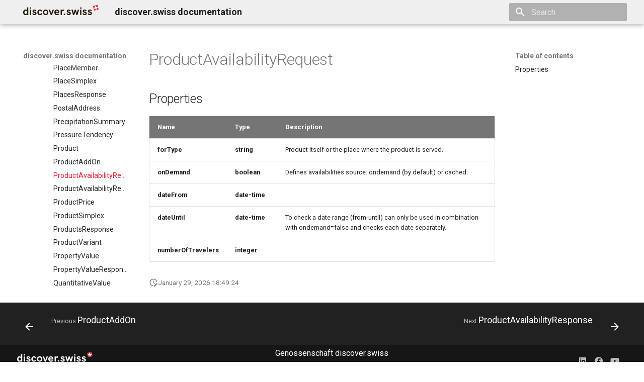

--- FILE ---
content_type: text/html
request_url: https://docs.discover.swiss/dev/reference/dataschema/definition/infocenter-classes/ProductAvailabilityRequest/
body_size: 13160
content:

<!doctype html>
<html lang="en" class="no-js">
  <head>
    
      <meta charset="utf-8">
      <meta name="viewport" content="width=device-width,initial-scale=1">
      
        <meta name="description" content="This is the documentation of the platform of discover.swiss.">
      
      
        <meta name="author" content="Genossenschaft discover.swiss">
      
      
        <link rel="canonical" href="https://docs.discover.swiss/dev/reference/dataschema/definition/infocenter-classes/ProductAvailabilityRequest/">
      
      
        <link rel="prev" href="../ProductAddOn/">
      
      
        <link rel="next" href="../ProductAvailabilityResponse/">
      
      
      <link rel="icon" href="../../../../../../img/favicon.ico">
      <meta name="generator" content="mkdocs-1.6.1, mkdocs-material-9.6.20">
    
    
      
        <title>ProductAvailabilityRequest - discover.swiss documentation</title>
      
    
    
      <link rel="stylesheet" href="../../../../../../assets/stylesheets/main.e53b48f4.min.css">
      
      


    
    
      
    
    
      
        
        
        <link rel="preconnect" href="https://fonts.gstatic.com" crossorigin>
        <link rel="stylesheet" href="https://fonts.googleapis.com/css?family=Roboto:300,300i,400,400i,700,700i%7CRoboto+Mono:400,400i,700,700i&display=fallback">
        <style>:root{--md-text-font:"Roboto";--md-code-font:"Roboto Mono"}</style>
      
    
    
      <link rel="stylesheet" href="../../../../../../stylesheets/discoverswiss.css">
    
    <script>__md_scope=new URL("../../../../../..",location),__md_hash=e=>[...e].reduce(((e,_)=>(e<<5)-e+_.charCodeAt(0)),0),__md_get=(e,_=localStorage,t=__md_scope)=>JSON.parse(_.getItem(t.pathname+"."+e)),__md_set=(e,_,t=localStorage,a=__md_scope)=>{try{t.setItem(a.pathname+"."+e,JSON.stringify(_))}catch(e){}}</script>
    
      

    
    
    
  </head>
  
  
    <body dir="ltr">
  
    
    <input class="md-toggle" data-md-toggle="drawer" type="checkbox" id="__drawer" autocomplete="off">
    <input class="md-toggle" data-md-toggle="search" type="checkbox" id="__search" autocomplete="off">
    <label class="md-overlay" for="__drawer"></label>
    <div data-md-component="skip">
      
        
        <a href="#productavailabilityrequest" class="md-skip">
          Skip to content
        </a>
      
    </div>
    <div data-md-component="announce">
      
    </div>
    
    
      

  

<header class="md-header md-header--shadow" data-md-component="header">
  <nav class="md-header__inner md-grid" aria-label="Header">
    <a href="../../../../../.." title="discover.swiss documentation" class="md-header__button md-logo" aria-label="discover.swiss documentation" data-md-component="logo">
      
  <img src="../../../../../../img/logo.svg" alt="logo">

    </a>
    <label class="md-header__button md-icon" for="__drawer">
      
      <svg xmlns="http://www.w3.org/2000/svg" viewBox="0 0 24 24"><path d="M3 6h18v2H3zm0 5h18v2H3zm0 5h18v2H3z"/></svg>
    </label>
    <div class="md-header__title" data-md-component="header-title">
      <div class="md-header__ellipsis">
        <div class="md-header__topic">
          <span class="md-ellipsis">
            discover.swiss documentation
          </span>
        </div>
        <div class="md-header__topic" data-md-component="header-topic">
          <span class="md-ellipsis">
            
              ProductAvailabilityRequest
            
          </span>
        </div>
      </div>
    </div>
    
    
      <script>var palette=__md_get("__palette");if(palette&&palette.color){if("(prefers-color-scheme)"===palette.color.media){var media=matchMedia("(prefers-color-scheme: light)"),input=document.querySelector(media.matches?"[data-md-color-media='(prefers-color-scheme: light)']":"[data-md-color-media='(prefers-color-scheme: dark)']");palette.color.media=input.getAttribute("data-md-color-media"),palette.color.scheme=input.getAttribute("data-md-color-scheme"),palette.color.primary=input.getAttribute("data-md-color-primary"),palette.color.accent=input.getAttribute("data-md-color-accent")}for(var[key,value]of Object.entries(palette.color))document.body.setAttribute("data-md-color-"+key,value)}</script>
    
    
    
      
      
        <label class="md-header__button md-icon" for="__search">
          
          <svg xmlns="http://www.w3.org/2000/svg" viewBox="0 0 24 24"><path d="M9.5 3A6.5 6.5 0 0 1 16 9.5c0 1.61-.59 3.09-1.56 4.23l.27.27h.79l5 5-1.5 1.5-5-5v-.79l-.27-.27A6.52 6.52 0 0 1 9.5 16 6.5 6.5 0 0 1 3 9.5 6.5 6.5 0 0 1 9.5 3m0 2C7 5 5 7 5 9.5S7 14 9.5 14 14 12 14 9.5 12 5 9.5 5"/></svg>
        </label>
        <div class="md-search" data-md-component="search" role="dialog">
  <label class="md-search__overlay" for="__search"></label>
  <div class="md-search__inner" role="search">
    <form class="md-search__form" name="search">
      <input type="text" class="md-search__input" name="query" aria-label="Search" placeholder="Search" autocapitalize="off" autocorrect="off" autocomplete="off" spellcheck="false" data-md-component="search-query" required>
      <label class="md-search__icon md-icon" for="__search">
        
        <svg xmlns="http://www.w3.org/2000/svg" viewBox="0 0 24 24"><path d="M9.5 3A6.5 6.5 0 0 1 16 9.5c0 1.61-.59 3.09-1.56 4.23l.27.27h.79l5 5-1.5 1.5-5-5v-.79l-.27-.27A6.52 6.52 0 0 1 9.5 16 6.5 6.5 0 0 1 3 9.5 6.5 6.5 0 0 1 9.5 3m0 2C7 5 5 7 5 9.5S7 14 9.5 14 14 12 14 9.5 12 5 9.5 5"/></svg>
        
        <svg xmlns="http://www.w3.org/2000/svg" viewBox="0 0 24 24"><path d="M20 11v2H8l5.5 5.5-1.42 1.42L4.16 12l7.92-7.92L13.5 5.5 8 11z"/></svg>
      </label>
      <nav class="md-search__options" aria-label="Search">
        
        <button type="reset" class="md-search__icon md-icon" title="Clear" aria-label="Clear" tabindex="-1">
          
          <svg xmlns="http://www.w3.org/2000/svg" viewBox="0 0 24 24"><path d="M19 6.41 17.59 5 12 10.59 6.41 5 5 6.41 10.59 12 5 17.59 6.41 19 12 13.41 17.59 19 19 17.59 13.41 12z"/></svg>
        </button>
      </nav>
      
    </form>
    <div class="md-search__output">
      <div class="md-search__scrollwrap" tabindex="0" data-md-scrollfix>
        <div class="md-search-result" data-md-component="search-result">
          <div class="md-search-result__meta">
            Initializing search
          </div>
          <ol class="md-search-result__list" role="presentation"></ol>
        </div>
      </div>
    </div>
  </div>
</div>
      
    
    
  </nav>
  
</header>
    
    <div class="md-container" data-md-component="container">
      
      
        
          
        
      
      <main class="md-main" data-md-component="main">
        <div class="md-main__inner md-grid">
          
            
              
              <div class="md-sidebar md-sidebar--primary" data-md-component="sidebar" data-md-type="navigation" >
                <div class="md-sidebar__scrollwrap">
                  <div class="md-sidebar__inner">
                    



<nav class="md-nav md-nav--primary" aria-label="Navigation" data-md-level="0">
  <label class="md-nav__title" for="__drawer">
    <a href="../../../../../.." title="discover.swiss documentation" class="md-nav__button md-logo" aria-label="discover.swiss documentation" data-md-component="logo">
      
  <img src="../../../../../../img/logo.svg" alt="logo">

    </a>
    discover.swiss documentation
  </label>
  
  <ul class="md-nav__list" data-md-scrollfix>
    
      
      
  
  
  
  
    <li class="md-nav__item">
      <a href="../../../../../.." class="md-nav__link">
        
  
  
  <span class="md-ellipsis">
    Welcome
    
  </span>
  

      </a>
    </li>
  

    
      
      
  
  
  
  
    
    
      
        
          
        
      
        
      
    
    
    
    
    <li class="md-nav__item md-nav__item--nested">
      
        
        
        <input class="md-nav__toggle md-toggle " type="checkbox" id="__nav_2" >
        
          
          <div class="md-nav__link md-nav__container">
            <a href="../../../../../../my/" class="md-nav__link ">
              
  
  
  <span class="md-ellipsis">
    My
    
  </span>
  

            </a>
            
              
              <label class="md-nav__link " for="__nav_2" id="__nav_2_label" tabindex="0">
                <span class="md-nav__icon md-icon"></span>
              </label>
            
          </div>
        
        <nav class="md-nav" data-md-level="1" aria-labelledby="__nav_2_label" aria-expanded="false">
          <label class="md-nav__title" for="__nav_2">
            <span class="md-nav__icon md-icon"></span>
            My
          </label>
          <ul class="md-nav__list" data-md-scrollfix>
            
              
            
              
                
  
  
  
  
    <li class="md-nav__item">
      <a href="../../../../../../my/delete-account/" class="md-nav__link">
        
  
  
  <span class="md-ellipsis">
    Benutzerkonto löschen
    
  </span>
  

      </a>
    </li>
  

              
            
          </ul>
        </nav>
      
    </li>
  

    
      
      
  
  
  
  
    
    
      
        
          
        
      
        
      
        
      
        
      
    
    
    
    
    <li class="md-nav__item md-nav__item--nested">
      
        
        
        <input class="md-nav__toggle md-toggle " type="checkbox" id="__nav_3" >
        
          
          <div class="md-nav__link md-nav__container">
            <a href="../../../../../../business/" class="md-nav__link ">
              
  
  
  <span class="md-ellipsis">
    Business
    
  </span>
  

            </a>
            
              
              <label class="md-nav__link " for="__nav_3" id="__nav_3_label" tabindex="0">
                <span class="md-nav__icon md-icon"></span>
              </label>
            
          </div>
        
        <nav class="md-nav" data-md-level="1" aria-labelledby="__nav_3_label" aria-expanded="false">
          <label class="md-nav__title" for="__nav_3">
            <span class="md-nav__icon md-icon"></span>
            Business
          </label>
          <ul class="md-nav__list" data-md-scrollfix>
            
              
            
              
                
  
  
  
  
    
    
      
        
          
        
      
        
      
        
      
        
      
        
      
        
      
    
    
    
    
    <li class="md-nav__item md-nav__item--nested">
      
        
        
        <input class="md-nav__toggle md-toggle " type="checkbox" id="__nav_3_2" >
        
          
          <div class="md-nav__link md-nav__container">
            <a href="../../../../../../business/Business-Service-Katalog/" class="md-nav__link ">
              
  
  
  <span class="md-ellipsis">
    Business Service Katalog
    
  </span>
  

            </a>
            
              
              <label class="md-nav__link " for="__nav_3_2" id="__nav_3_2_label" tabindex="0">
                <span class="md-nav__icon md-icon"></span>
              </label>
            
          </div>
        
        <nav class="md-nav" data-md-level="2" aria-labelledby="__nav_3_2_label" aria-expanded="false">
          <label class="md-nav__title" for="__nav_3_2">
            <span class="md-nav__icon md-icon"></span>
            Business Service Katalog
          </label>
          <ul class="md-nav__list" data-md-scrollfix>
            
              
            
              
                
  
  
  
  
    
    
      
        
          
        
      
        
      
        
      
        
      
        
      
        
      
        
      
        
      
    
    
    
    
    <li class="md-nav__item md-nav__item--nested">
      
        
        
        <input class="md-nav__toggle md-toggle " type="checkbox" id="__nav_3_2_2" >
        
          
          <div class="md-nav__link md-nav__container">
            <a href="../../../../../../business/Business-Service-Katalog/infocenter-services/" class="md-nav__link ">
              
  
  
  <span class="md-ellipsis">
    Infocenter services
    
  </span>
  

            </a>
            
              
              <label class="md-nav__link " for="__nav_3_2_2" id="__nav_3_2_2_label" tabindex="0">
                <span class="md-nav__icon md-icon"></span>
              </label>
            
          </div>
        
        <nav class="md-nav" data-md-level="3" aria-labelledby="__nav_3_2_2_label" aria-expanded="false">
          <label class="md-nav__title" for="__nav_3_2_2">
            <span class="md-nav__icon md-icon"></span>
            Infocenter services
          </label>
          <ul class="md-nav__list" data-md-scrollfix>
            
              
            
              
                
  
  
  
  
    <li class="md-nav__item">
      <a href="../../../../../../business/Business-Service-Katalog/infocenter-services/infocenter-notifications/" class="md-nav__link">
        
  
  
  <span class="md-ellipsis">
    Infocenter notifications
    
  </span>
  

      </a>
    </li>
  

              
            
              
                
  
  
  
  
    <li class="md-nav__item">
      <a href="../../../../../../business/Business-Service-Katalog/infocenter-services/infocenter-sommersport/" class="md-nav__link">
        
  
  
  <span class="md-ellipsis">
    Infocenter sommersport
    
  </span>
  

      </a>
    </li>
  

              
            
              
                
  
  
  
  
    <li class="md-nav__item">
      <a href="../../../../../../business/Business-Service-Katalog/infocenter-services/infocenter-wintersport/" class="md-nav__link">
        
  
  
  <span class="md-ellipsis">
    Infocenter wintersport
    
  </span>
  

      </a>
    </li>
  

              
            
              
                
  
  
  
  
    <li class="md-nav__item">
      <a href="../../../../../../business/Business-Service-Katalog/infocenter-services/infocenter-weather/" class="md-nav__link">
        
  
  
  <span class="md-ellipsis">
    Infocenter weather
    
  </span>
  

      </a>
    </li>
  

              
            
              
                
  
  
  
  
    <li class="md-nav__item">
      <a href="../../../../../../business/Business-Service-Katalog/infocenter-services/infocenter-open/" class="md-nav__link">
        
  
  
  <span class="md-ellipsis">
    Infocenter open
    
  </span>
  

      </a>
    </li>
  

              
            
              
                
  
  
  
  
    <li class="md-nav__item">
      <a href="../../../../../../business/Business-Service-Katalog/infocenter-services/infocenter-view/" class="md-nav__link">
        
  
  
  <span class="md-ellipsis">
    Infocenter view
    
  </span>
  

      </a>
    </li>
  

              
            
              
                
  
  
  
  
    <li class="md-nav__item">
      <a href="../../../../../../business/Business-Service-Katalog/infocenter-services/infocenter-personalization/" class="md-nav__link">
        
  
  
  <span class="md-ellipsis">
    Infocenter personalization
    
  </span>
  

      </a>
    </li>
  

              
            
          </ul>
        </nav>
      
    </li>
  

              
            
              
                
  
  
  
  
    <li class="md-nav__item">
      <a href="../../../../../../business/Business-Service-Katalog/marketplace-services/" class="md-nav__link">
        
  
  
  <span class="md-ellipsis">
    Marktplatz Services
    
  </span>
  

      </a>
    </li>
  

              
            
              
                
  
  
  
  
    <li class="md-nav__item">
      <a href="../../../../../../business/Business-Service-Katalog/profile-services/" class="md-nav__link">
        
  
  
  <span class="md-ellipsis">
    Profil Services
    
  </span>
  

      </a>
    </li>
  

              
            
              
                
  
  
  
  
    <li class="md-nav__item">
      <a href="../../../../../../business/Business-Service-Katalog/common-services/" class="md-nav__link">
        
  
  
  <span class="md-ellipsis">
    Allgemeine Services
    
  </span>
  

      </a>
    </li>
  

              
            
              
                
  
  
  
  
    <li class="md-nav__item">
      <a href="../../../../../../business/Business-Service-Katalog/data-classification/" class="md-nav__link">
        
  
  
  <span class="md-ellipsis">
    Data Classification
    
  </span>
  

      </a>
    </li>
  

              
            
          </ul>
        </nav>
      
    </li>
  

              
            
              
                
  
  
  
  
    
    
      
        
          
        
      
    
    
    
    
    <li class="md-nav__item md-nav__item--nested">
      
        
        
        <input class="md-nav__toggle md-toggle " type="checkbox" id="__nav_3_3" >
        
          
          <div class="md-nav__link md-nav__container">
            <a href="../../../../../../business/business-release-notes/" class="md-nav__link ">
              
  
  
  <span class="md-ellipsis">
    Business release notes
    
  </span>
  

            </a>
            
          </div>
        
        <nav class="md-nav" data-md-level="2" aria-labelledby="__nav_3_3_label" aria-expanded="false">
          <label class="md-nav__title" for="__nav_3_3">
            <span class="md-nav__icon md-icon"></span>
            Business release notes
          </label>
          <ul class="md-nav__list" data-md-scrollfix>
            
              
            
          </ul>
        </nav>
      
    </li>
  

              
            
              
                
  
  
  
  
    
    
      
        
          
        
      
        
      
        
      
        
      
        
      
        
      
        
      
        
      
    
    
    
    
    <li class="md-nav__item md-nav__item--nested">
      
        
        
        <input class="md-nav__toggle md-toggle " type="checkbox" id="__nav_3_4" >
        
          
          <div class="md-nav__link md-nav__container">
            <a href="../../../../../../business/Business-Support/" class="md-nav__link ">
              
  
  
  <span class="md-ellipsis">
    Business Support
    
  </span>
  

            </a>
            
              
              <label class="md-nav__link " for="__nav_3_4" id="__nav_3_4_label" tabindex="0">
                <span class="md-nav__icon md-icon"></span>
              </label>
            
          </div>
        
        <nav class="md-nav" data-md-level="2" aria-labelledby="__nav_3_4_label" aria-expanded="false">
          <label class="md-nav__title" for="__nav_3_4">
            <span class="md-nav__icon md-icon"></span>
            Business Support
          </label>
          <ul class="md-nav__list" data-md-scrollfix>
            
              
            
              
                
  
  
  
  
    <li class="md-nav__item">
      <a href="../../../../../../business/Business-Support/Contentdesk/" class="md-nav__link">
        
  
  
  <span class="md-ellipsis">
    Contentdesk.io
    
  </span>
  

      </a>
    </li>
  

              
            
              
                
  
  
  
  
    <li class="md-nav__item">
      <a href="../../../../../../business/Business-Support/ExperienceBank/" class="md-nav__link">
        
  
  
  <span class="md-ellipsis">
    ExperienceBank
    
  </span>
  

      </a>
    </li>
  

              
            
              
                
  
  
  
  
    <li class="md-nav__item">
      <a href="../../../../../../business/Business-Support/Tomas/" class="md-nav__link">
        
  
  
  <span class="md-ellipsis">
    Tomas
    
  </span>
  

      </a>
    </li>
  

              
            
              
                
  
  
  
  
    <li class="md-nav__item">
      <a href="../../../../../../business/Business-Support/Shopify/" class="md-nav__link">
        
  
  
  <span class="md-ellipsis">
    Shopify
    
  </span>
  

      </a>
    </li>
  

              
            
              
                
  
  
  
  
    <li class="md-nav__item">
      <a href="../../../../../../business/Business-Support/Guidle/" class="md-nav__link">
        
  
  
  <span class="md-ellipsis">
    Guidle
    
  </span>
  

      </a>
    </li>
  

              
            
              
                
  
  
  
  
    <li class="md-nav__item">
      <a href="../../../../../../business/Business-Support/TableReservation/" class="md-nav__link">
        
  
  
  <span class="md-ellipsis">
    Tischreservation
    
  </span>
  

      </a>
    </li>
  

              
            
              
                
  
  
  
  
    <li class="md-nav__item">
      <a href="../../../../../../business/Business-Support/SchweizMobil/" class="md-nav__link">
        
  
  
  <span class="md-ellipsis">
    SchweizMobil
    
  </span>
  

      </a>
    </li>
  

              
            
          </ul>
        </nav>
      
    </li>
  

              
            
          </ul>
        </nav>
      
    </li>
  

    
      
      
  
  
    
  
  
  
    
    
      
        
          
        
      
        
      
        
      
        
      
        
      
        
      
        
      
        
      
        
      
    
    
    
    
    <li class="md-nav__item md-nav__item--active md-nav__item--nested">
      
        
        
        <input class="md-nav__toggle md-toggle " type="checkbox" id="__nav_4" checked>
        
          
          <div class="md-nav__link md-nav__container">
            <a href="../../../../../" class="md-nav__link ">
              
  
  
  <span class="md-ellipsis">
    Dev
    
  </span>
  

            </a>
            
              
              <label class="md-nav__link " for="__nav_4" id="__nav_4_label" tabindex="0">
                <span class="md-nav__icon md-icon"></span>
              </label>
            
          </div>
        
        <nav class="md-nav" data-md-level="1" aria-labelledby="__nav_4_label" aria-expanded="true">
          <label class="md-nav__title" for="__nav_4">
            <span class="md-nav__icon md-icon"></span>
            Dev
          </label>
          <ul class="md-nav__list" data-md-scrollfix>
            
              
            
              
                
  
  
  
  
    
    
      
        
      
        
      
        
      
        
      
        
      
        
      
        
      
        
      
        
      
        
      
        
      
        
      
        
      
        
      
        
      
        
      
        
      
        
      
    
    
    
    
    <li class="md-nav__item md-nav__item--nested">
      
        
        
        <input class="md-nav__toggle md-toggle " type="checkbox" id="__nav_4_2" >
        
          
          <label class="md-nav__link" for="__nav_4_2" id="__nav_4_2_label" tabindex="0">
            
  
  
  <span class="md-ellipsis">
    Quickstarts
    
  </span>
  

            <span class="md-nav__icon md-icon"></span>
          </label>
        
        <nav class="md-nav" data-md-level="2" aria-labelledby="__nav_4_2_label" aria-expanded="false">
          <label class="md-nav__title" for="__nav_4_2">
            <span class="md-nav__icon md-icon"></span>
            Quickstarts
          </label>
          <ul class="md-nav__list" data-md-scrollfix>
            
              
                
  
  
  
  
    <li class="md-nav__item">
      <a href="../../../../../quickstarts/how-to-get-access/" class="md-nav__link">
        
  
  
  <span class="md-ellipsis">
    Get access to the API
    
  </span>
  

      </a>
    </li>
  

              
            
              
                
  
  
  
  
    <li class="md-nav__item">
      <a href="../../../../../quickstarts/how-to-query-infocenter/" class="md-nav__link">
        
  
  
  <span class="md-ellipsis">
    Work with the infocenter
    
  </span>
  

      </a>
    </li>
  

              
            
              
                
  
  
  
  
    <li class="md-nav__item">
      <a href="../../../../../quickstarts/how-to-query-infocenter-weather/" class="md-nav__link">
        
  
  
  <span class="md-ellipsis">
    Query the Infocenter for weather
    
  </span>
  

      </a>
    </li>
  

              
            
              
                
  
  
  
  
    <li class="md-nav__item">
      <a href="../../../../../quickstarts/how-to-work-with-infocenter-update/" class="md-nav__link">
        
  
  
  <span class="md-ellipsis">
    Work with the infocenter update
    
  </span>
  

      </a>
    </li>
  

              
            
              
                
  
  
  
  
    <li class="md-nav__item">
      <a href="../../../../../quickstarts/how-to-work-with-profile/" class="md-nav__link">
        
  
  
  <span class="md-ellipsis">
    Work with the profile
    
  </span>
  

      </a>
    </li>
  

              
            
              
                
  
  
  
  
    
    
      
        
      
        
      
        
      
        
      
        
      
        
      
        
      
        
      
        
      
        
      
    
    
    
    
    <li class="md-nav__item md-nav__item--nested">
      
        
        
        <input class="md-nav__toggle md-toggle " type="checkbox" id="__nav_4_2_6" >
        
          
          <label class="md-nav__link" for="__nav_4_2_6" id="__nav_4_2_6_label" tabindex="0">
            
  
  
  <span class="md-ellipsis">
    Work with B2C marketplace
    
  </span>
  

            <span class="md-nav__icon md-icon"></span>
          </label>
        
        <nav class="md-nav" data-md-level="3" aria-labelledby="__nav_4_2_6_label" aria-expanded="false">
          <label class="md-nav__title" for="__nav_4_2_6">
            <span class="md-nav__icon md-icon"></span>
            Work with B2C marketplace
          </label>
          <ul class="md-nav__list" data-md-scrollfix>
            
              
                
  
  
  
  
    <li class="md-nav__item">
      <a href="../../../../../quickstarts/how-to-work-with-marketplace-B2C/overview/" class="md-nav__link">
        
  
  
  <span class="md-ellipsis">
    Overview
    
  </span>
  

      </a>
    </li>
  

              
            
              
                
  
  
  
  
    <li class="md-nav__item">
      <a href="../../../../../quickstarts/how-to-work-with-marketplace-B2C/profile/" class="md-nav__link">
        
  
  
  <span class="md-ellipsis">
    Work with profile
    
  </span>
  

      </a>
    </li>
  

              
            
              
                
  
  
  
  
    
    
      
        
      
        
      
        
      
        
      
        
      
        
      
        
      
        
      
        
      
        
      
        
      
    
    
    
    
    <li class="md-nav__item md-nav__item--nested">
      
        
        
        <input class="md-nav__toggle md-toggle " type="checkbox" id="__nav_4_2_6_3" >
        
          
          <label class="md-nav__link" for="__nav_4_2_6_3" id="__nav_4_2_6_3_label" tabindex="0">
            
  
  
  <span class="md-ellipsis">
    Order manipulations
    
  </span>
  

            <span class="md-nav__icon md-icon"></span>
          </label>
        
        <nav class="md-nav" data-md-level="4" aria-labelledby="__nav_4_2_6_3_label" aria-expanded="false">
          <label class="md-nav__title" for="__nav_4_2_6_3">
            <span class="md-nav__icon md-icon"></span>
            Order manipulations
          </label>
          <ul class="md-nav__list" data-md-scrollfix>
            
              
                
  
  
  
  
    <li class="md-nav__item">
      <a href="../../../../../quickstarts/how-to-work-with-marketplace-B2C/order-manipulations/overview/" class="md-nav__link">
        
  
  
  <span class="md-ellipsis">
    Overview
    
  </span>
  

      </a>
    </li>
  

              
            
              
                
  
  
  
  
    <li class="md-nav__item">
      <a href="../../../../../quickstarts/how-to-work-with-marketplace-B2C/order-manipulations/offers/" class="md-nav__link">
        
  
  
  <span class="md-ellipsis">
    OfferBundles and offers
    
  </span>
  

      </a>
    </li>
  

              
            
              
                
  
  
  
  
    <li class="md-nav__item">
      <a href="../../../../../quickstarts/how-to-work-with-marketplace-B2C/order-manipulations/create-order/" class="md-nav__link">
        
  
  
  <span class="md-ellipsis">
    Create order
    
  </span>
  

      </a>
    </li>
  

              
            
              
                
  
  
  
  
    <li class="md-nav__item">
      <a href="../../../../../quickstarts/how-to-work-with-marketplace-B2C/order-manipulations/update-order/" class="md-nav__link">
        
  
  
  <span class="md-ellipsis">
    Update order
    
  </span>
  

      </a>
    </li>
  

              
            
              
                
  
  
  
  
    <li class="md-nav__item">
      <a href="../../../../../quickstarts/how-to-work-with-marketplace-B2C/order-manipulations/delete-order/" class="md-nav__link">
        
  
  
  <span class="md-ellipsis">
    Delete order
    
  </span>
  

      </a>
    </li>
  

              
            
              
                
  
  
  
  
    
    
      
        
      
        
      
        
      
        
      
        
      
        
      
    
    
    
    
    <li class="md-nav__item md-nav__item--nested">
      
        
        
        <input class="md-nav__toggle md-toggle " type="checkbox" id="__nav_4_2_6_3_6" >
        
          
          <label class="md-nav__link" for="__nav_4_2_6_3_6" id="__nav_4_2_6_3_6_label" tabindex="0">
            
  
  
  <span class="md-ellipsis">
    Order Item manipulations
    
  </span>
  

            <span class="md-nav__icon md-icon"></span>
          </label>
        
        <nav class="md-nav" data-md-level="5" aria-labelledby="__nav_4_2_6_3_6_label" aria-expanded="false">
          <label class="md-nav__title" for="__nav_4_2_6_3_6">
            <span class="md-nav__icon md-icon"></span>
            Order Item manipulations
          </label>
          <ul class="md-nav__list" data-md-scrollfix>
            
              
                
  
  
  
  
    <li class="md-nav__item">
      <a href="../../../../../quickstarts/how-to-work-with-marketplace-B2C/order-manipulations/order-item-manipulations/overview/" class="md-nav__link">
        
  
  
  <span class="md-ellipsis">
    Overview
    
  </span>
  

      </a>
    </li>
  

              
            
              
                
  
  
  
  
    <li class="md-nav__item">
      <a href="../../../../../quickstarts/how-to-work-with-marketplace-B2C/order-manipulations/order-item-manipulations/create-order-item/" class="md-nav__link">
        
  
  
  <span class="md-ellipsis">
    Add order item
    
  </span>
  

      </a>
    </li>
  

              
            
              
                
  
  
  
  
    <li class="md-nav__item">
      <a href="../../../../../quickstarts/how-to-work-with-marketplace-B2C/order-manipulations/order-item-manipulations/create-insurance-order-item/" class="md-nav__link">
        
  
  
  <span class="md-ellipsis">
    Add insurance order item
    
  </span>
  

      </a>
    </li>
  

              
            
              
                
  
  
  
  
    <li class="md-nav__item">
      <a href="../../../../../quickstarts/how-to-work-with-marketplace-B2C/order-manipulations/order-item-manipulations/update-order-item/" class="md-nav__link">
        
  
  
  <span class="md-ellipsis">
    Update order item
    
  </span>
  

      </a>
    </li>
  

              
            
              
                
  
  
  
  
    <li class="md-nav__item">
      <a href="../../../../../quickstarts/how-to-work-with-marketplace-B2C/order-manipulations/order-item-manipulations/delete-order-item/" class="md-nav__link">
        
  
  
  <span class="md-ellipsis">
    Delete order item
    
  </span>
  

      </a>
    </li>
  

              
            
              
                
  
  
  
  
    <li class="md-nav__item">
      <a href="../../../../../quickstarts/how-to-work-with-marketplace-B2C/order-manipulations/order-item-manipulations/batch-order-items-update/" class="md-nav__link">
        
  
  
  <span class="md-ellipsis">
    Batch order item update
    
  </span>
  

      </a>
    </li>
  

              
            
          </ul>
        </nav>
      
    </li>
  

              
            
              
                
  
  
  
  
    <li class="md-nav__item">
      <a href="../../../../../quickstarts/how-to-work-with-marketplace-B2C/order-manipulations/additional-properties-manipulations/" class="md-nav__link">
        
  
  
  <span class="md-ellipsis">
    Additional properties manipulations
    
  </span>
  

      </a>
    </li>
  

              
            
              
                
  
  
  
  
    <li class="md-nav__item">
      <a href="../../../../../quickstarts/how-to-work-with-marketplace-B2C/order-manipulations/place-order/" class="md-nav__link">
        
  
  
  <span class="md-ellipsis">
    Place order
    
  </span>
  

      </a>
    </li>
  

              
            
              
                
  
  
  
  
    <li class="md-nav__item">
      <a href="../../../../../quickstarts/how-to-work-with-marketplace-B2C/order-manipulations/expiration/" class="md-nav__link">
        
  
  
  <span class="md-ellipsis">
    Order expiration
    
  </span>
  

      </a>
    </li>
  

              
            
              
                
  
  
  
  
    <li class="md-nav__item">
      <a href="../../../../../quickstarts/how-to-work-with-marketplace-B2C/order-manipulations/init-customer-update-in-order/" class="md-nav__link">
        
  
  
  <span class="md-ellipsis">
    Init customer update
    
  </span>
  

      </a>
    </li>
  

              
            
              
                
  
  
  
  
    <li class="md-nav__item">
      <a href="../../../../../quickstarts/how-to-work-with-marketplace-B2C/order-manipulations/terms/" class="md-nav__link">
        
  
  
  <span class="md-ellipsis">
    Terms and conditions
    
  </span>
  

      </a>
    </li>
  

              
            
          </ul>
        </nav>
      
    </li>
  

              
            
              
                
  
  
  
  
    <li class="md-nav__item">
      <a href="../../../../../quickstarts/how-to-work-with-marketplace-B2C/card-validation/" class="md-nav__link">
        
  
  
  <span class="md-ellipsis">
    Keycard Validation
    
  </span>
  

      </a>
    </li>
  

              
            
              
                
  
  
  
  
    <li class="md-nav__item">
      <a href="../../../../../quickstarts/how-to-work-with-marketplace-B2C/delivery-modes/" class="md-nav__link">
        
  
  
  <span class="md-ellipsis">
    Delivery modes and methods
    
  </span>
  

      </a>
    </li>
  

              
            
              
                
  
  
  
  
    <li class="md-nav__item">
      <a href="../../../../../quickstarts/how-to-work-with-marketplace-B2C/vouchers/" class="md-nav__link">
        
  
  
  <span class="md-ellipsis">
    Vouchers
    
  </span>
  

      </a>
    </li>
  

              
            
              
                
  
  
  
  
    <li class="md-nav__item">
      <a href="../../../../../quickstarts/how-to-work-with-marketplace-B2C/payment/" class="md-nav__link">
        
  
  
  <span class="md-ellipsis">
    Payment
    
  </span>
  

      </a>
    </li>
  

              
            
              
                
  
  
  
  
    <li class="md-nav__item">
      <a href="../../../../../quickstarts/how-to-work-with-marketplace-B2C/fulfillment/" class="md-nav__link">
        
  
  
  <span class="md-ellipsis">
    Fulfillment
    
  </span>
  

      </a>
    </li>
  

              
            
              
                
  
  
  
  
    <li class="md-nav__item">
      <a href="../../../../../quickstarts/how-to-work-with-marketplace-B2C/tickets/" class="md-nav__link">
        
  
  
  <span class="md-ellipsis">
    Tickets
    
  </span>
  

      </a>
    </li>
  

              
            
              
                
  
  
  
  
    <li class="md-nav__item">
      <a href="../../../../../quickstarts/how-to-work-with-marketplace-B2C/errors/" class="md-nav__link">
        
  
  
  <span class="md-ellipsis">
    Errors
    
  </span>
  

      </a>
    </li>
  

              
            
          </ul>
        </nav>
      
    </li>
  

              
            
              
                
  
  
  
  
    
    
      
        
      
        
      
        
      
        
      
        
      
        
      
        
      
        
      
    
    
    
    
    <li class="md-nav__item md-nav__item--nested">
      
        
        
        <input class="md-nav__toggle md-toggle " type="checkbox" id="__nav_4_2_7" >
        
          
          <label class="md-nav__link" for="__nav_4_2_7" id="__nav_4_2_7_label" tabindex="0">
            
  
  
  <span class="md-ellipsis">
    Work with B2B marketplace
    
  </span>
  

            <span class="md-nav__icon md-icon"></span>
          </label>
        
        <nav class="md-nav" data-md-level="3" aria-labelledby="__nav_4_2_7_label" aria-expanded="false">
          <label class="md-nav__title" for="__nav_4_2_7">
            <span class="md-nav__icon md-icon"></span>
            Work with B2B marketplace
          </label>
          <ul class="md-nav__list" data-md-scrollfix>
            
              
                
  
  
  
  
    <li class="md-nav__item">
      <a href="../../../../../quickstarts/how-to-work-with-marketplace-B2B/overview/" class="md-nav__link">
        
  
  
  <span class="md-ellipsis">
    Overview
    
  </span>
  

      </a>
    </li>
  

              
            
              
                
  
  
  
  
    <li class="md-nav__item">
      <a href="../../../../../quickstarts/how-to-work-with-marketplace-B2B/profile/" class="md-nav__link">
        
  
  
  <span class="md-ellipsis">
    Work with profile
    
  </span>
  

      </a>
    </li>
  

              
            
              
                
  
  
  
  
    
    
      
        
      
        
      
        
      
        
      
        
      
        
      
        
      
        
      
        
      
        
      
        
      
    
    
    
    
    <li class="md-nav__item md-nav__item--nested">
      
        
        
        <input class="md-nav__toggle md-toggle " type="checkbox" id="__nav_4_2_7_3" >
        
          
          <label class="md-nav__link" for="__nav_4_2_7_3" id="__nav_4_2_7_3_label" tabindex="0">
            
  
  
  <span class="md-ellipsis">
    Order manipulations
    
  </span>
  

            <span class="md-nav__icon md-icon"></span>
          </label>
        
        <nav class="md-nav" data-md-level="4" aria-labelledby="__nav_4_2_7_3_label" aria-expanded="false">
          <label class="md-nav__title" for="__nav_4_2_7_3">
            <span class="md-nav__icon md-icon"></span>
            Order manipulations
          </label>
          <ul class="md-nav__list" data-md-scrollfix>
            
              
                
  
  
  
  
    <li class="md-nav__item">
      <a href="../../../../../quickstarts/how-to-work-with-marketplace-B2B/order-manipulations/overview/" class="md-nav__link">
        
  
  
  <span class="md-ellipsis">
    Overview
    
  </span>
  

      </a>
    </li>
  

              
            
              
                
  
  
  
  
    <li class="md-nav__item">
      <a href="../../../../../quickstarts/how-to-work-with-marketplace-B2B/order-manipulations/offers/" class="md-nav__link">
        
  
  
  <span class="md-ellipsis">
    OfferBundles and offers
    
  </span>
  

      </a>
    </li>
  

              
            
              
                
  
  
  
  
    <li class="md-nav__item">
      <a href="../../../../../quickstarts/how-to-work-with-marketplace-B2B/order-manipulations/create-order/" class="md-nav__link">
        
  
  
  <span class="md-ellipsis">
    Create order
    
  </span>
  

      </a>
    </li>
  

              
            
              
                
  
  
  
  
    <li class="md-nav__item">
      <a href="../../../../../quickstarts/how-to-work-with-marketplace-B2B/order-manipulations/update-order/" class="md-nav__link">
        
  
  
  <span class="md-ellipsis">
    Update order
    
  </span>
  

      </a>
    </li>
  

              
            
              
                
  
  
  
  
    <li class="md-nav__item">
      <a href="../../../../../quickstarts/how-to-work-with-marketplace-B2B/order-manipulations/delete-order/" class="md-nav__link">
        
  
  
  <span class="md-ellipsis">
    Delete order
    
  </span>
  

      </a>
    </li>
  

              
            
              
                
  
  
  
  
    
    
      
        
      
        
      
        
      
        
      
        
      
        
      
    
    
    
    
    <li class="md-nav__item md-nav__item--nested">
      
        
        
        <input class="md-nav__toggle md-toggle " type="checkbox" id="__nav_4_2_7_3_6" >
        
          
          <label class="md-nav__link" for="__nav_4_2_7_3_6" id="__nav_4_2_7_3_6_label" tabindex="0">
            
  
  
  <span class="md-ellipsis">
    Order Item manipulations
    
  </span>
  

            <span class="md-nav__icon md-icon"></span>
          </label>
        
        <nav class="md-nav" data-md-level="5" aria-labelledby="__nav_4_2_7_3_6_label" aria-expanded="false">
          <label class="md-nav__title" for="__nav_4_2_7_3_6">
            <span class="md-nav__icon md-icon"></span>
            Order Item manipulations
          </label>
          <ul class="md-nav__list" data-md-scrollfix>
            
              
                
  
  
  
  
    <li class="md-nav__item">
      <a href="../../../../../quickstarts/how-to-work-with-marketplace-B2B/order-manipulations/order-item-manipulations/overview/" class="md-nav__link">
        
  
  
  <span class="md-ellipsis">
    Overview
    
  </span>
  

      </a>
    </li>
  

              
            
              
                
  
  
  
  
    <li class="md-nav__item">
      <a href="../../../../../quickstarts/how-to-work-with-marketplace-B2B/order-manipulations/order-item-manipulations/create-order-item/" class="md-nav__link">
        
  
  
  <span class="md-ellipsis">
    Add order item
    
  </span>
  

      </a>
    </li>
  

              
            
              
                
  
  
  
  
    <li class="md-nav__item">
      <a href="../../../../../quickstarts/how-to-work-with-marketplace-B2B/order-manipulations/order-item-manipulations/create-insurance-order-item/" class="md-nav__link">
        
  
  
  <span class="md-ellipsis">
    Add insurance order item
    
  </span>
  

      </a>
    </li>
  

              
            
              
                
  
  
  
  
    <li class="md-nav__item">
      <a href="../../../../../quickstarts/how-to-work-with-marketplace-B2B/order-manipulations/order-item-manipulations/update-order-item/" class="md-nav__link">
        
  
  
  <span class="md-ellipsis">
    Update order item
    
  </span>
  

      </a>
    </li>
  

              
            
              
                
  
  
  
  
    <li class="md-nav__item">
      <a href="../../../../../quickstarts/how-to-work-with-marketplace-B2B/order-manipulations/order-item-manipulations/delete-order-item/" class="md-nav__link">
        
  
  
  <span class="md-ellipsis">
    Delete order item
    
  </span>
  

      </a>
    </li>
  

              
            
              
                
  
  
  
  
    <li class="md-nav__item">
      <a href="../../../../../quickstarts/how-to-work-with-marketplace-B2B/order-manipulations/order-item-manipulations/batch-order-items-update/" class="md-nav__link">
        
  
  
  <span class="md-ellipsis">
    Add order item
    
  </span>
  

      </a>
    </li>
  

              
            
          </ul>
        </nav>
      
    </li>
  

              
            
              
                
  
  
  
  
    <li class="md-nav__item">
      <a href="../../../../../quickstarts/how-to-work-with-marketplace-B2B/order-manipulations/additional-properties-manipulations/" class="md-nav__link">
        
  
  
  <span class="md-ellipsis">
    Additional properties manipulations
    
  </span>
  

      </a>
    </li>
  

              
            
              
                
  
  
  
  
    <li class="md-nav__item">
      <a href="../../../../../quickstarts/how-to-work-with-marketplace-B2B/order-manipulations/place-order/" class="md-nav__link">
        
  
  
  <span class="md-ellipsis">
    Place order
    
  </span>
  

      </a>
    </li>
  

              
            
              
                
  
  
  
  
    <li class="md-nav__item">
      <a href="../../../../../quickstarts/how-to-work-with-marketplace-B2B/order-manipulations/expiration/" class="md-nav__link">
        
  
  
  <span class="md-ellipsis">
    Order expiration
    
  </span>
  

      </a>
    </li>
  

              
            
              
                
  
  
  
  
    <li class="md-nav__item">
      <a href="../../../../../quickstarts/how-to-work-with-marketplace-B2B/order-manipulations/terms/" class="md-nav__link">
        
  
  
  <span class="md-ellipsis">
    Terms and conditions
    
  </span>
  

      </a>
    </li>
  

              
            
              
                
  
  
  
  
    <li class="md-nav__item">
      <a href="../../../../../quickstarts/how-to-work-with-marketplace-B2B/order-manipulations/cancel-order/" class="md-nav__link">
        
  
  
  <span class="md-ellipsis">
    Cancel order
    
  </span>
  

      </a>
    </li>
  

              
            
          </ul>
        </nav>
      
    </li>
  

              
            
              
                
  
  
  
  
    <li class="md-nav__item">
      <a href="../../../../../quickstarts/how-to-work-with-marketplace-B2B/delivery-modes/" class="md-nav__link">
        
  
  
  <span class="md-ellipsis">
    Delivery modes and methods
    
  </span>
  

      </a>
    </li>
  

              
            
              
                
  
  
  
  
    <li class="md-nav__item">
      <a href="../../../../../quickstarts/how-to-work-with-marketplace-B2B/payment/" class="md-nav__link">
        
  
  
  <span class="md-ellipsis">
    Payment
    
  </span>
  

      </a>
    </li>
  

              
            
              
                
  
  
  
  
    <li class="md-nav__item">
      <a href="../../../../../quickstarts/how-to-work-with-marketplace-B2B/fulfillment/" class="md-nav__link">
        
  
  
  <span class="md-ellipsis">
    Fulfillment
    
  </span>
  

      </a>
    </li>
  

              
            
              
                
  
  
  
  
    <li class="md-nav__item">
      <a href="../../../../../quickstarts/how-to-work-with-marketplace-B2B/tickets/" class="md-nav__link">
        
  
  
  <span class="md-ellipsis">
    Tickets
    
  </span>
  

      </a>
    </li>
  

              
            
              
                
  
  
  
  
    <li class="md-nav__item">
      <a href="../../../../../quickstarts/how-to-work-with-marketplace-B2B/errors/" class="md-nav__link">
        
  
  
  <span class="md-ellipsis">
    Errors
    
  </span>
  

      </a>
    </li>
  

              
            
          </ul>
        </nav>
      
    </li>
  

              
            
              
                
  
  
  
  
    
    
      
        
      
    
    
    
    
    <li class="md-nav__item md-nav__item--nested">
      
        
        
        <input class="md-nav__toggle md-toggle " type="checkbox" id="__nav_4_2_8" >
        
          
          <label class="md-nav__link" for="__nav_4_2_8" id="__nav_4_2_8_label" tabindex="0">
            
  
  
  <span class="md-ellipsis">
    Specific order information by Partner
    
  </span>
  

            <span class="md-nav__icon md-icon"></span>
          </label>
        
        <nav class="md-nav" data-md-level="3" aria-labelledby="__nav_4_2_8_label" aria-expanded="false">
          <label class="md-nav__title" for="__nav_4_2_8">
            <span class="md-nav__icon md-icon"></span>
            Specific order information by Partner
          </label>
          <ul class="md-nav__list" data-md-scrollfix>
            
              
                
  
  
  
  
    <li class="md-nav__item">
      <a href="../../../../../quickstarts/features-of-ordering-of-partner-products/ordering-of-experiencebank-product/" class="md-nav__link">
        
  
  
  <span class="md-ellipsis">
    Ordering of experiencebank product
    
  </span>
  

      </a>
    </li>
  

              
            
          </ul>
        </nav>
      
    </li>
  

              
            
              
                
  
  
  
  
    
    
      
        
      
        
      
        
      
        
      
        
      
        
      
        
      
        
      
        
      
    
    
    
    
    <li class="md-nav__item md-nav__item--nested">
      
        
        
        <input class="md-nav__toggle md-toggle " type="checkbox" id="__nav_4_2_9" >
        
          
          <label class="md-nav__link" for="__nav_4_2_9" id="__nav_4_2_9_label" tabindex="0">
            
  
  
  <span class="md-ellipsis">
    Work with the search
    
  </span>
  

            <span class="md-nav__icon md-icon"></span>
          </label>
        
        <nav class="md-nav" data-md-level="3" aria-labelledby="__nav_4_2_9_label" aria-expanded="false">
          <label class="md-nav__title" for="__nav_4_2_9">
            <span class="md-nav__icon md-icon"></span>
            Work with the search
          </label>
          <ul class="md-nav__list" data-md-scrollfix>
            
              
                
  
  
  
  
    <li class="md-nav__item">
      <a href="../../../../../quickstarts/how-to-work-with-search-service/overview/" class="md-nav__link">
        
  
  
  <span class="md-ellipsis">
    Overview
    
  </span>
  

      </a>
    </li>
  

              
            
              
                
  
  
  
  
    <li class="md-nav__item">
      <a href="../../../../../quickstarts/how-to-work-with-search-service/searching/" class="md-nav__link">
        
  
  
  <span class="md-ellipsis">
    Searching
    
  </span>
  

      </a>
    </li>
  

              
            
              
                
  
  
  
  
    <li class="md-nav__item">
      <a href="../../../../../quickstarts/how-to-work-with-search-service/filtering/" class="md-nav__link">
        
  
  
  <span class="md-ellipsis">
    Filtering
    
  </span>
  

      </a>
    </li>
  

              
            
              
                
  
  
  
  
    <li class="md-nav__item">
      <a href="../../../../../quickstarts/how-to-work-with-search-service/facets/" class="md-nav__link">
        
  
  
  <span class="md-ellipsis">
    Facets
    
  </span>
  

      </a>
    </li>
  

              
            
              
                
  
  
  
  
    <li class="md-nav__item">
      <a href="../../../../../quickstarts/how-to-work-with-search-service/selecting/" class="md-nav__link">
        
  
  
  <span class="md-ellipsis">
    Selecting fields
    
  </span>
  

      </a>
    </li>
  

              
            
              
                
  
  
  
  
    <li class="md-nav__item">
      <a href="../../../../../quickstarts/how-to-work-with-search-service/availabilities/" class="md-nav__link">
        
  
  
  <span class="md-ellipsis">
    Search with availabilities
    
  </span>
  

      </a>
    </li>
  

              
            
              
                
  
  
  
  
    <li class="md-nav__item">
      <a href="../../../../../quickstarts/how-to-work-with-search-service/filtering-by-availability/" class="md-nav__link">
        
  
  
  <span class="md-ellipsis">
    Filtering by availability
    
  </span>
  

      </a>
    </li>
  

              
            
              
                
  
  
  
  
    <li class="md-nav__item">
      <a href="../../../../../quickstarts/how-to-work-with-search-service/view/" class="md-nav__link">
        
  
  
  <span class="md-ellipsis">
    Search view
    
  </span>
  

      </a>
    </li>
  

              
            
              
                
  
  
  
  
    <li class="md-nav__item">
      <a href="../../../../../quickstarts/how-to-work-with-search-service/search-schema/" class="md-nav__link">
        
  
  
  <span class="md-ellipsis">
    Search schema
    
  </span>
  

      </a>
    </li>
  

              
            
          </ul>
        </nav>
      
    </li>
  

              
            
              
                
  
  
  
  
    <li class="md-nav__item">
      <a href="../../../../../quickstarts/how-to-make-table-reservation/" class="md-nav__link">
        
  
  
  <span class="md-ellipsis">
    Table reservation
    
  </span>
  

      </a>
    </li>
  

              
            
              
                
  
  
  
  
    <li class="md-nav__item">
      <a href="../../../../../quickstarts/how-to-work-with-mediaservice/" class="md-nav__link">
        
  
  
  <span class="md-ellipsis">
    Work with the Mediaservice
    
  </span>
  

      </a>
    </li>
  

              
            
              
                
  
  
  
  
    <li class="md-nav__item">
      <a href="../../../../../quickstarts/how-to-deal-with-consent/" class="md-nav__link">
        
  
  
  <span class="md-ellipsis">
    Deal with consent
    
  </span>
  

      </a>
    </li>
  

              
            
              
                
  
  
  
  
    <li class="md-nav__item">
      <a href="../../../../../quickstarts/how-to-call-azure-b2c/" class="md-nav__link">
        
  
  
  <span class="md-ellipsis">
    Call Azure Active Directory B2C
    
  </span>
  

      </a>
    </li>
  

              
            
              
                
  
  
  
  
    <li class="md-nav__item">
      <a href="../../../../../quickstarts/how-to-work-with-checkout-component/" class="md-nav__link">
        
  
  
  <span class="md-ellipsis">
    How to work with checkout components
    
  </span>
  

      </a>
    </li>
  

              
            
              
                
  
  
  
  
    <li class="md-nav__item">
      <a href="../../../../../quickstarts/how-to-query-infocenter-pdf/" class="md-nav__link">
        
  
  
  <span class="md-ellipsis">
    Query pdf in the infocenter
    
  </span>
  

      </a>
    </li>
  

              
            
              
                
  
  
  
  
    <li class="md-nav__item">
      <a href="../../../../../quickstarts/how-to-work-with-accommodatahub/" class="md-nav__link">
        
  
  
  <span class="md-ellipsis">
    How to get the data from the AccommoDataHub
    
  </span>
  

      </a>
    </li>
  

              
            
              
                
  
  
  
  
    <li class="md-nav__item">
      <a href="../../../../../quickstarts/how-to-work-with-skitickets/" class="md-nav__link">
        
  
  
  <span class="md-ellipsis">
    How to order ski tickets
    
  </span>
  

      </a>
    </li>
  

              
            
              
                
  
  
  
  
    <li class="md-nav__item">
      <a href="../../../../../quickstarts/how-to-work-with-skiresort/" class="md-nav__link">
        
  
  
  <span class="md-ellipsis">
    How to work with ski resorts
    
  </span>
  

      </a>
    </li>
  

              
            
          </ul>
        </nav>
      
    </li>
  

              
            
              
                
  
  
  
  
    
    
      
        
      
        
      
    
    
    
    
    <li class="md-nav__item md-nav__item--nested">
      
        
        
        <input class="md-nav__toggle md-toggle " type="checkbox" id="__nav_4_3" >
        
          
          <label class="md-nav__link" for="__nav_4_3" id="__nav_4_3_label" tabindex="0">
            
  
  
  <span class="md-ellipsis">
    How-tos
    
  </span>
  

            <span class="md-nav__icon md-icon"></span>
          </label>
        
        <nav class="md-nav" data-md-level="2" aria-labelledby="__nav_4_3_label" aria-expanded="false">
          <label class="md-nav__title" for="__nav_4_3">
            <span class="md-nav__icon md-icon"></span>
            How-tos
          </label>
          <ul class="md-nav__list" data-md-scrollfix>
            
              
                
  
  
  
  
    <li class="md-nav__item">
      <a href="../../../../../how-tos/how-to-work-with-profileimage/" class="md-nav__link">
        
  
  
  <span class="md-ellipsis">
    How-to work with profile images
    
  </span>
  

      </a>
    </li>
  

              
            
              
                
  
  
  
  
    <li class="md-nav__item">
      <a href="../../../../../how-tos/how-to-find-connected-objects/" class="md-nav__link">
        
  
  
  <span class="md-ellipsis">
    How-to find connected objects
    
  </span>
  

      </a>
    </li>
  

              
            
          </ul>
        </nav>
      
    </li>
  

              
            
              
                
  
  
  
  
    
    
      
        
      
        
      
        
      
        
      
        
      
        
      
        
      
        
      
        
      
        
      
        
      
        
      
        
      
        
      
        
      
    
    
    
    
    <li class="md-nav__item md-nav__item--nested">
      
        
        
        <input class="md-nav__toggle md-toggle " type="checkbox" id="__nav_4_4" >
        
          
          <label class="md-nav__link" for="__nav_4_4" id="__nav_4_4_label" tabindex="0">
            
  
  
  <span class="md-ellipsis">
    Concepts
    
  </span>
  

            <span class="md-nav__icon md-icon"></span>
          </label>
        
        <nav class="md-nav" data-md-level="2" aria-labelledby="__nav_4_4_label" aria-expanded="false">
          <label class="md-nav__title" for="__nav_4_4">
            <span class="md-nav__icon md-icon"></span>
            Concepts
          </label>
          <ul class="md-nav__list" data-md-scrollfix>
            
              
                
  
  
  
  
    
    
      
        
      
        
      
        
      
    
    
    
    
    <li class="md-nav__item md-nav__item--nested">
      
        
        
        <input class="md-nav__toggle md-toggle " type="checkbox" id="__nav_4_4_1" >
        
          
          <label class="md-nav__link" for="__nav_4_4_1" id="__nav_4_4_1_label" tabindex="0">
            
  
  
  <span class="md-ellipsis">
    Infocenter
    
  </span>
  

            <span class="md-nav__icon md-icon"></span>
          </label>
        
        <nav class="md-nav" data-md-level="3" aria-labelledby="__nav_4_4_1_label" aria-expanded="false">
          <label class="md-nav__title" for="__nav_4_4_1">
            <span class="md-nav__icon md-icon"></span>
            Infocenter
          </label>
          <ul class="md-nav__list" data-md-scrollfix>
            
              
                
  
  
  
  
    <li class="md-nav__item">
      <a href="../../../../../concepts/infocenter/view/" class="md-nav__link">
        
  
  
  <span class="md-ellipsis">
    Infocenter Views
    
  </span>
  

      </a>
    </li>
  

              
            
              
                
  
  
  
  
    <li class="md-nav__item">
      <a href="../../../../../concepts/infocenter/personalization/" class="md-nav__link">
        
  
  
  <span class="md-ellipsis">
    Personalized Search
    
  </span>
  

      </a>
    </li>
  

              
            
              
                
  
  
  
  
    <li class="md-nav__item">
      <a href="../../../../../concepts/infocenter/seasonality/" class="md-nav__link">
        
  
  
  <span class="md-ellipsis">
    Seasonality
    
  </span>
  

      </a>
    </li>
  

              
            
          </ul>
        </nav>
      
    </li>
  

              
            
              
                
  
  
  
  
    
    
      
        
      
        
      
        
      
        
      
    
    
    
    
    <li class="md-nav__item md-nav__item--nested">
      
        
        
        <input class="md-nav__toggle md-toggle " type="checkbox" id="__nav_4_4_2" >
        
          
          <label class="md-nav__link" for="__nav_4_4_2" id="__nav_4_4_2_label" tabindex="0">
            
  
  
  <span class="md-ellipsis">
    Profile
    
  </span>
  

            <span class="md-nav__icon md-icon"></span>
          </label>
        
        <nav class="md-nav" data-md-level="3" aria-labelledby="__nav_4_4_2_label" aria-expanded="false">
          <label class="md-nav__title" for="__nav_4_4_2">
            <span class="md-nav__icon md-icon"></span>
            Profile
          </label>
          <ul class="md-nav__list" data-md-scrollfix>
            
              
                
  
  
  
  
    <li class="md-nav__item">
      <a href="../../../../../concepts/profile/party/" class="md-nav__link">
        
  
  
  <span class="md-ellipsis">
    Party and Traveler Handling
    
  </span>
  

      </a>
    </li>
  

              
            
              
                
  
  
  
  
    <li class="md-nav__item">
      <a href="../../../../../concepts/profile/address/" class="md-nav__link">
        
  
  
  <span class="md-ellipsis">
    Address Handling
    
  </span>
  

      </a>
    </li>
  

              
            
              
                
  
  
  
  
    <li class="md-nav__item">
      <a href="../../../../../concepts/profile/profile-notifications/" class="md-nav__link">
        
  
  
  <span class="md-ellipsis">
    Profile notifications
    
  </span>
  

      </a>
    </li>
  

              
            
              
                
  
  
  
  
    <li class="md-nav__item">
      <a href="../../../../../concepts/profile/profiledata-sharing/" class="md-nav__link">
        
  
  
  <span class="md-ellipsis">
    Profile data sharing
    
  </span>
  

      </a>
    </li>
  

              
            
          </ul>
        </nav>
      
    </li>
  

              
            
              
                
  
  
  
  
    
    
      
        
      
        
      
        
      
        
      
        
      
        
      
    
    
    
    
    <li class="md-nav__item md-nav__item--nested">
      
        
        
        <input class="md-nav__toggle md-toggle " type="checkbox" id="__nav_4_4_3" >
        
          
          <label class="md-nav__link" for="__nav_4_4_3" id="__nav_4_4_3_label" tabindex="0">
            
  
  
  <span class="md-ellipsis">
    Marketplace
    
  </span>
  

            <span class="md-nav__icon md-icon"></span>
          </label>
        
        <nav class="md-nav" data-md-level="3" aria-labelledby="__nav_4_4_3_label" aria-expanded="false">
          <label class="md-nav__title" for="__nav_4_4_3">
            <span class="md-nav__icon md-icon"></span>
            Marketplace
          </label>
          <ul class="md-nav__list" data-md-scrollfix>
            
              
                
  
  
  
  
    <li class="md-nav__item">
      <a href="../../../../../concepts/marketplace/offers/" class="md-nav__link">
        
  
  
  <span class="md-ellipsis">
    Offers and products
    
  </span>
  

      </a>
    </li>
  

              
            
              
                
  
  
  
  
    <li class="md-nav__item">
      <a href="../../../../../concepts/marketplace/order-item-packages/" class="md-nav__link">
        
  
  
  <span class="md-ellipsis">
    Order item packages
    
  </span>
  

      </a>
    </li>
  

              
            
              
                
  
  
  
  
    <li class="md-nav__item">
      <a href="../../../../../concepts/marketplace/order-statuses/" class="md-nav__link">
        
  
  
  <span class="md-ellipsis">
    Order status
    
  </span>
  

      </a>
    </li>
  

              
            
              
                
  
  
  
  
    <li class="md-nav__item">
      <a href="../../../../../concepts/marketplace/availabilities/" class="md-nav__link">
        
  
  
  <span class="md-ellipsis">
    Availabilities
    
  </span>
  

      </a>
    </li>
  

              
            
              
                
  
  
  
  
    <li class="md-nav__item">
      <a href="../../../../../concepts/marketplace/sales-quota/" class="md-nav__link">
        
  
  
  <span class="md-ellipsis">
    Sales quota
    
  </span>
  

      </a>
    </li>
  

              
            
              
                
  
  
  
  
    <li class="md-nav__item">
      <a href="../../../../../concepts/marketplace/field-definition-validation/" class="md-nav__link">
        
  
  
  <span class="md-ellipsis">
    Field definition validation
    
  </span>
  

      </a>
    </li>
  

              
            
          </ul>
        </nav>
      
    </li>
  

              
            
              
                
  
  
  
  
    
    
      
        
          
        
      
        
      
        
      
        
      
        
      
        
      
        
      
    
    
    
    
    <li class="md-nav__item md-nav__item--nested">
      
        
        
        <input class="md-nav__toggle md-toggle " type="checkbox" id="__nav_4_4_4" >
        
          
          <div class="md-nav__link md-nav__container">
            <a href="../../../../../concepts/content-organization/" class="md-nav__link ">
              
  
  
  <span class="md-ellipsis">
    Content organization
    
  </span>
  

            </a>
            
              
              <label class="md-nav__link " for="__nav_4_4_4" id="__nav_4_4_4_label" tabindex="0">
                <span class="md-nav__icon md-icon"></span>
              </label>
            
          </div>
        
        <nav class="md-nav" data-md-level="3" aria-labelledby="__nav_4_4_4_label" aria-expanded="false">
          <label class="md-nav__title" for="__nav_4_4_4">
            <span class="md-nav__icon md-icon"></span>
            Content organization
          </label>
          <ul class="md-nav__list" data-md-scrollfix>
            
              
            
              
                
  
  
  
  
    <li class="md-nav__item">
      <a href="../../../../../concepts/content-organization/category/" class="md-nav__link">
        
  
  
  <span class="md-ellipsis">
    Categories
    
  </span>
  

      </a>
    </li>
  

              
            
              
                
  
  
  
  
    <li class="md-nav__item">
      <a href="../../../../../concepts/content-organization/regions-areas/" class="md-nav__link">
        
  
  
  <span class="md-ellipsis">
    Regions - Areas
    
  </span>
  

      </a>
    </li>
  

              
            
              
                
  
  
  
  
    <li class="md-nav__item">
      <a href="../../../../../concepts/content-organization/tags/" class="md-nav__link">
        
  
  
  <span class="md-ellipsis">
    Tags
    
  </span>
  

      </a>
    </li>
  

              
            
              
                
  
  
  
  
    <li class="md-nav__item">
      <a href="../../../../../concepts/content-organization/types-and-additionaltypes/" class="md-nav__link">
        
  
  
  <span class="md-ellipsis">
    Types and additional Types
    
  </span>
  

      </a>
    </li>
  

              
            
              
                
  
  
  
  
    <li class="md-nav__item">
      <a href="../../../../../concepts/content-organization/project/" class="md-nav__link">
        
  
  
  <span class="md-ellipsis">
    Project
    
  </span>
  

      </a>
    </li>
  

              
            
              
                
  
  
  
  
    <li class="md-nav__item">
      <a href="../../../../../concepts/content-organization/translations/" class="md-nav__link">
        
  
  
  <span class="md-ellipsis">
    Translations
    
  </span>
  

      </a>
    </li>
  

              
            
          </ul>
        </nav>
      
    </li>
  

              
            
              
                
  
  
  
  
    <li class="md-nav__item">
      <a href="../../../../../concepts/knowledge-graph/" class="md-nav__link">
        
  
  
  <span class="md-ellipsis">
    Knowledge Graph
    
  </span>
  

      </a>
    </li>
  

              
            
              
                
  
  
  
  
    <li class="md-nav__item">
      <a href="../../../../../concepts/infocenter-notifications/" class="md-nav__link">
        
  
  
  <span class="md-ellipsis">
    Infocenter notifications
    
  </span>
  

      </a>
    </li>
  

              
            
              
                
  
  
  
  
    <li class="md-nav__item">
      <a href="../../../../../concepts/description-with-html-microdata/" class="md-nav__link">
        
  
  
  <span class="md-ellipsis">
    Description with HTML Microdata
    
  </span>
  

      </a>
    </li>
  

              
            
              
                
  
  
  
  
    <li class="md-nav__item">
      <a href="../../../../../concepts/ginto-accessibility-data/" class="md-nav__link">
        
  
  
  <span class="md-ellipsis">
    Accessibility
    
  </span>
  

      </a>
    </li>
  

              
            
              
                
  
  
  
  
    <li class="md-nav__item">
      <a href="../../../../../concepts/reviews-and-recommendations/" class="md-nav__link">
        
  
  
  <span class="md-ellipsis">
    Reviews and recommendations
    
  </span>
  

      </a>
    </li>
  

              
            
              
                
  
  
  
  
    <li class="md-nav__item">
      <a href="../../../../../concepts/data-governance/" class="md-nav__link">
        
  
  
  <span class="md-ellipsis">
    Data governance
    
  </span>
  

      </a>
    </li>
  

              
            
              
                
  
  
  
  
    <li class="md-nav__item">
      <a href="../../../../../concepts/bibliography/" class="md-nav__link">
        
  
  
  <span class="md-ellipsis">
    Bibliography
    
  </span>
  

      </a>
    </li>
  

              
            
              
                
  
  
  
  
    <li class="md-nav__item">
      <a href="../../../../../concepts/terms-and-conditions/" class="md-nav__link">
        
  
  
  <span class="md-ellipsis">
    Terms and conditions
    
  </span>
  

      </a>
    </li>
  

              
            
              
                
  
  
  
  
    <li class="md-nav__item">
      <a href="../../../../../concepts/business-trail/" class="md-nav__link">
        
  
  
  <span class="md-ellipsis">
    Business Trail
    
  </span>
  

      </a>
    </li>
  

              
            
              
                
  
  
  
  
    <li class="md-nav__item">
      <a href="../../../../../concepts/potential-action/" class="md-nav__link">
        
  
  
  <span class="md-ellipsis">
    Potential Action
    
  </span>
  

      </a>
    </li>
  

              
            
              
                
  
  
  
  
    <li class="md-nav__item">
      <a href="../../../../../concepts/amenity-features/" class="md-nav__link">
        
  
  
  <span class="md-ellipsis">
    Amenity features
    
  </span>
  

      </a>
    </li>
  

              
            
          </ul>
        </nav>
      
    </li>
  

              
            
              
                
  
  
  
  
    <li class="md-nav__item">
      <a href="../../../../../samples/" class="md-nav__link">
        
  
  
  <span class="md-ellipsis">
    Demo / Samples
    
  </span>
  

      </a>
    </li>
  

              
            
              
                
  
  
    
  
  
  
    
    
      
        
      
        
      
        
      
        
      
    
    
    
    
    <li class="md-nav__item md-nav__item--active md-nav__item--nested">
      
        
        
        <input class="md-nav__toggle md-toggle " type="checkbox" id="__nav_4_6" checked>
        
          
          <label class="md-nav__link" for="__nav_4_6" id="__nav_4_6_label" tabindex="0">
            
  
  
  <span class="md-ellipsis">
    Reference
    
  </span>
  

            <span class="md-nav__icon md-icon"></span>
          </label>
        
        <nav class="md-nav" data-md-level="2" aria-labelledby="__nav_4_6_label" aria-expanded="true">
          <label class="md-nav__title" for="__nav_4_6">
            <span class="md-nav__icon md-icon"></span>
            Reference
          </label>
          <ul class="md-nav__list" data-md-scrollfix>
            
              
                
  
  
  
  
    <li class="md-nav__item">
      <a href="../../../../environments/" class="md-nav__link">
        
  
  
  <span class="md-ellipsis">
    Environments
    
  </span>
  

      </a>
    </li>
  

              
            
              
                
  
  
  
  
    <li class="md-nav__item">
      <a href="../../../../weather-icons/" class="md-nav__link">
        
  
  
  <span class="md-ellipsis">
    Weather Icons
    
  </span>
  

      </a>
    </li>
  

              
            
              
                
  
  
    
  
  
  
    
    
      
        
      
        
      
    
    
    
    
    <li class="md-nav__item md-nav__item--active md-nav__item--nested">
      
        
        
        <input class="md-nav__toggle md-toggle " type="checkbox" id="__nav_4_6_3" checked>
        
          
          <label class="md-nav__link" for="__nav_4_6_3" id="__nav_4_6_3_label" tabindex="0">
            
  
  
  <span class="md-ellipsis">
    Data schema
    
  </span>
  

            <span class="md-nav__icon md-icon"></span>
          </label>
        
        <nav class="md-nav" data-md-level="3" aria-labelledby="__nav_4_6_3_label" aria-expanded="true">
          <label class="md-nav__title" for="__nav_4_6_3">
            <span class="md-nav__icon md-icon"></span>
            Data schema
          </label>
          <ul class="md-nav__list" data-md-scrollfix>
            
              
                
  
  
  
  
    <li class="md-nav__item">
      <a href="../../../overview/" class="md-nav__link">
        
  
  
  <span class="md-ellipsis">
    Overview
    
  </span>
  

      </a>
    </li>
  

              
            
              
                
  
  
    
  
  
  
    
    
      
        
      
        
      
        
      
        
      
        
      
    
    
    
    
    <li class="md-nav__item md-nav__item--active md-nav__item--nested">
      
        
        
        <input class="md-nav__toggle md-toggle " type="checkbox" id="__nav_4_6_3_2" checked>
        
          
          <label class="md-nav__link" for="__nav_4_6_3_2" id="__nav_4_6_3_2_label" tabindex="0">
            
  
  
  <span class="md-ellipsis">
    Definition
    
  </span>
  

            <span class="md-nav__icon md-icon"></span>
          </label>
        
        <nav class="md-nav" data-md-level="4" aria-labelledby="__nav_4_6_3_2_label" aria-expanded="true">
          <label class="md-nav__title" for="__nav_4_6_3_2">
            <span class="md-nav__icon md-icon"></span>
            Definition
          </label>
          <ul class="md-nav__list" data-md-scrollfix>
            
              
                
  
  
    
  
  
  
    
    
      
        
      
        
      
        
      
        
      
        
      
        
      
        
      
        
      
        
      
        
      
        
      
        
      
        
      
        
      
        
      
        
      
        
      
        
      
        
      
        
      
        
      
        
      
        
      
        
      
        
      
        
      
        
      
        
      
        
      
        
      
        
      
        
      
        
      
        
      
        
      
        
      
        
      
        
      
        
      
        
      
        
      
        
      
        
      
        
      
        
      
        
      
        
      
        
      
        
      
        
      
        
      
        
      
        
      
        
      
        
      
        
      
        
      
        
      
        
      
        
      
        
      
        
      
        
      
        
      
        
      
        
      
        
      
        
      
        
      
        
      
        
      
        
      
        
      
        
      
        
      
        
      
        
      
        
      
        
      
        
      
        
      
        
      
        
      
        
      
        
      
        
      
        
      
        
      
        
      
        
      
        
      
        
      
        
      
        
      
        
      
        
      
        
      
        
      
        
      
        
      
        
      
        
      
        
      
        
      
        
      
        
      
        
      
        
      
        
      
        
      
        
      
        
      
        
      
        
      
        
      
        
      
        
      
        
      
        
      
        
      
        
      
        
      
        
      
        
      
        
      
        
      
        
      
        
      
        
      
        
      
        
      
        
      
        
      
        
      
        
      
        
      
        
      
        
      
        
      
        
      
        
      
        
      
        
      
        
      
        
      
    
    
    
    
    <li class="md-nav__item md-nav__item--active md-nav__item--nested">
      
        
        
        <input class="md-nav__toggle md-toggle " type="checkbox" id="__nav_4_6_3_2_1" checked>
        
          
          <label class="md-nav__link" for="__nav_4_6_3_2_1" id="__nav_4_6_3_2_1_label" tabindex="0">
            
  
  
  <span class="md-ellipsis">
    Infocenter classes
    
  </span>
  

            <span class="md-nav__icon md-icon"></span>
          </label>
        
        <nav class="md-nav" data-md-level="5" aria-labelledby="__nav_4_6_3_2_1_label" aria-expanded="true">
          <label class="md-nav__title" for="__nav_4_6_3_2_1">
            <span class="md-nav__icon md-icon"></span>
            Infocenter classes
          </label>
          <ul class="md-nav__list" data-md-scrollfix>
            
              
                
  
  
  
  
    <li class="md-nav__item">
      <a href="../Accessibility/" class="md-nav__link">
        
  
  
  <span class="md-ellipsis">
    Accessibility
    
  </span>
  

      </a>
    </li>
  

              
            
              
                
  
  
  
  
    <li class="md-nav__item">
      <a href="../Accommodation/" class="md-nav__link">
        
  
  
  <span class="md-ellipsis">
    Accommodation
    
  </span>
  

      </a>
    </li>
  

              
            
              
                
  
  
  
  
    <li class="md-nav__item">
      <a href="../AccommodationSimplex/" class="md-nav__link">
        
  
  
  <span class="md-ellipsis">
    AccommodationSimplex
    
  </span>
  

      </a>
    </li>
  

              
            
              
                
  
  
  
  
    <li class="md-nav__item">
      <a href="../AccommodationsResponse/" class="md-nav__link">
        
  
  
  <span class="md-ellipsis">
    AccommodationsResponse
    
  </span>
  

      </a>
    </li>
  

              
            
              
                
  
  
  
  
    <li class="md-nav__item">
      <a href="../Action/" class="md-nav__link">
        
  
  
  <span class="md-ellipsis">
    Action
    
  </span>
  

      </a>
    </li>
  

              
            
              
                
  
  
  
  
    <li class="md-nav__item">
      <a href="../AdministrativeArea/" class="md-nav__link">
        
  
  
  <span class="md-ellipsis">
    AdministrativeArea
    
  </span>
  

      </a>
    </li>
  

              
            
              
                
  
  
  
  
    <li class="md-nav__item">
      <a href="../AdministrativeAreasResponse/" class="md-nav__link">
        
  
  
  <span class="md-ellipsis">
    AdministrativeAreasResponse
    
  </span>
  

      </a>
    </li>
  

              
            
              
                
  
  
  
  
    <li class="md-nav__item">
      <a href="../AdministrativeAreaTreeItem/" class="md-nav__link">
        
  
  
  <span class="md-ellipsis">
    AdministrativeAreaTreeItem
    
  </span>
  

      </a>
    </li>
  

              
            
              
                
  
  
  
  
    <li class="md-nav__item">
      <a href="../AggregateRating/" class="md-nav__link">
        
  
  
  <span class="md-ellipsis">
    AggregateRating
    
  </span>
  

      </a>
    </li>
  

              
            
              
                
  
  
  
  
    <li class="md-nav__item">
      <a href="../AirAndPollen/" class="md-nav__link">
        
  
  
  <span class="md-ellipsis">
    AirAndPollen
    
  </span>
  

      </a>
    </li>
  

              
            
              
                
  
  
  
  
    <li class="md-nav__item">
      <a href="../AudioObject/" class="md-nav__link">
        
  
  
  <span class="md-ellipsis">
    AudioObject
    
  </span>
  

      </a>
    </li>
  

              
            
              
                
  
  
  
  
    <li class="md-nav__item">
      <a href="../AudioObjectSimplex/" class="md-nav__link">
        
  
  
  <span class="md-ellipsis">
    AudioObjectSimplex
    
  </span>
  

      </a>
    </li>
  

              
            
              
                
  
  
  
  
    <li class="md-nav__item">
      <a href="../AudioObjectsResponse/" class="md-nav__link">
        
  
  
  <span class="md-ellipsis">
    AudioObjectsResponse
    
  </span>
  

      </a>
    </li>
  

              
            
              
                
  
  
  
  
    <li class="md-nav__item">
      <a href="../AvalancheRiskReport/" class="md-nav__link">
        
  
  
  <span class="md-ellipsis">
    AvalancheRiskReport
    
  </span>
  

      </a>
    </li>
  

              
            
              
                
  
  
  
  
    <li class="md-nav__item">
      <a href="../Award/" class="md-nav__link">
        
  
  
  <span class="md-ellipsis">
    Award
    
  </span>
  

      </a>
    </li>
  

              
            
              
                
  
  
  
  
    <li class="md-nav__item">
      <a href="../AwardDefinition/" class="md-nav__link">
        
  
  
  <span class="md-ellipsis">
    AwardDefinition
    
  </span>
  

      </a>
    </li>
  

              
            
              
                
  
  
  
  
    <li class="md-nav__item">
      <a href="../AwardSimplex/" class="md-nav__link">
        
  
  
  <span class="md-ellipsis">
    AwardSimplex
    
  </span>
  

      </a>
    </li>
  

              
            
              
                
  
  
  
  
    <li class="md-nav__item">
      <a href="../AwardsResponse/" class="md-nav__link">
        
  
  
  <span class="md-ellipsis">
    AwardsResponse
    
  </span>
  

      </a>
    </li>
  

              
            
              
                
  
  
  
  
    <li class="md-nav__item">
      <a href="../BaseSimplex/" class="md-nav__link">
        
  
  
  <span class="md-ellipsis">
    BaseSimplex
    
  </span>
  

      </a>
    </li>
  

              
            
              
                
  
  
  
  
    <li class="md-nav__item">
      <a href="../BedDetails/" class="md-nav__link">
        
  
  
  <span class="md-ellipsis">
    BedDetails
    
  </span>
  

      </a>
    </li>
  

              
            
              
                
  
  
  
  
    <li class="md-nav__item">
      <a href="../CategoriesResponse/" class="md-nav__link">
        
  
  
  <span class="md-ellipsis">
    CategoriesResponse
    
  </span>
  

      </a>
    </li>
  

              
            
              
                
  
  
  
  
    <li class="md-nav__item">
      <a href="../Category/" class="md-nav__link">
        
  
  
  <span class="md-ellipsis">
    Category
    
  </span>
  

      </a>
    </li>
  

              
            
              
                
  
  
  
  
    <li class="md-nav__item">
      <a href="../CategoryIcon/" class="md-nav__link">
        
  
  
  <span class="md-ellipsis">
    CategoryIcon
    
  </span>
  

      </a>
    </li>
  

              
            
              
                
  
  
  
  
    <li class="md-nav__item">
      <a href="../CategorySimplex/" class="md-nav__link">
        
  
  
  <span class="md-ellipsis">
    CategorySimplex
    
  </span>
  

      </a>
    </li>
  

              
            
              
                
  
  
  
  
    <li class="md-nav__item">
      <a href="../CategoryTreeItem/" class="md-nav__link">
        
  
  
  <span class="md-ellipsis">
    CategoryTreeItem
    
  </span>
  

      </a>
    </li>
  

              
            
              
                
  
  
  
  
    <li class="md-nav__item">
      <a href="../CivicStructure/" class="md-nav__link">
        
  
  
  <span class="md-ellipsis">
    CivicStructure
    
  </span>
  

      </a>
    </li>
  

              
            
              
                
  
  
  
  
    <li class="md-nav__item">
      <a href="../CivicStructuresResponse/" class="md-nav__link">
        
  
  
  <span class="md-ellipsis">
    CivicStructuresResponse
    
  </span>
  

      </a>
    </li>
  

              
            
              
                
  
  
  
  
    <li class="md-nav__item">
      <a href="../Condition/" class="md-nav__link">
        
  
  
  <span class="md-ellipsis">
    Condition
    
  </span>
  

      </a>
    </li>
  

              
            
              
                
  
  
  
  
    <li class="md-nav__item">
      <a href="../ConditionSimplex/" class="md-nav__link">
        
  
  
  <span class="md-ellipsis">
    ConditionSimplex
    
  </span>
  

      </a>
    </li>
  

              
            
              
                
  
  
  
  
    <li class="md-nav__item">
      <a href="../ConditionsResponse/" class="md-nav__link">
        
  
  
  <span class="md-ellipsis">
    ConditionsResponse
    
  </span>
  

      </a>
    </li>
  

              
            
              
                
  
  
  
  
    <li class="md-nav__item">
      <a href="../ContactPoint/" class="md-nav__link">
        
  
  
  <span class="md-ellipsis">
    ContactPoint
    
  </span>
  

      </a>
    </li>
  

              
            
              
                
  
  
  
  
    <li class="md-nav__item">
      <a href="../CreativeWork/" class="md-nav__link">
        
  
  
  <span class="md-ellipsis">
    CreativeWork
    
  </span>
  

      </a>
    </li>
  

              
            
              
                
  
  
  
  
    <li class="md-nav__item">
      <a href="../CreativeWorksResponse/" class="md-nav__link">
        
  
  
  <span class="md-ellipsis">
    CreativeWorksResponse
    
  </span>
  

      </a>
    </li>
  

              
            
              
                
  
  
  
  
    <li class="md-nav__item">
      <a href="../DailyForecast/" class="md-nav__link">
        
  
  
  <span class="md-ellipsis">
    DailyForecast
    
  </span>
  

      </a>
    </li>
  

              
            
              
                
  
  
  
  
    <li class="md-nav__item">
      <a href="../DataGovernance/" class="md-nav__link">
        
  
  
  <span class="md-ellipsis">
    DataGovernance
    
  </span>
  

      </a>
    </li>
  

              
            
              
                
  
  
  
  
    <li class="md-nav__item">
      <a href="../DaySummary/" class="md-nav__link">
        
  
  
  <span class="md-ellipsis">
    DaySummary
    
  </span>
  

      </a>
    </li>
  

              
            
              
                
  
  
  
  
    <li class="md-nav__item">
      <a href="../Direction/" class="md-nav__link">
        
  
  
  <span class="md-ellipsis">
    Direction
    
  </span>
  

      </a>
    </li>
  

              
            
              
                
  
  
  
  
    <li class="md-nav__item">
      <a href="../Elevation/" class="md-nav__link">
        
  
  
  <span class="md-ellipsis">
    Elevation
    
  </span>
  

      </a>
    </li>
  

              
            
              
                
  
  
  
  
    <li class="md-nav__item">
      <a href="../EntryPoint/" class="md-nav__link">
        
  
  
  <span class="md-ellipsis">
    EntryPoint
    
  </span>
  

      </a>
    </li>
  

              
            
              
                
  
  
  
  
    <li class="md-nav__item">
      <a href="../Event/" class="md-nav__link">
        
  
  
  <span class="md-ellipsis">
    Event
    
  </span>
  

      </a>
    </li>
  

              
            
              
                
  
  
  
  
    <li class="md-nav__item">
      <a href="../EventSimplex/" class="md-nav__link">
        
  
  
  <span class="md-ellipsis">
    EventSimplex
    
  </span>
  

      </a>
    </li>
  

              
            
              
                
  
  
  
  
    <li class="md-nav__item">
      <a href="../EventsResponse/" class="md-nav__link">
        
  
  
  <span class="md-ellipsis">
    EventsResponse
    
  </span>
  

      </a>
    </li>
  

              
            
              
                
  
  
  
  
    <li class="md-nav__item">
      <a href="../FacetRequest/" class="md-nav__link">
        
  
  
  <span class="md-ellipsis">
    FacetRequest
    
  </span>
  

      </a>
    </li>
  

              
            
              
                
  
  
  
  
    <li class="md-nav__item">
      <a href="../FacetResponse/" class="md-nav__link">
        
  
  
  <span class="md-ellipsis">
    FacetResponse
    
  </span>
  

      </a>
    </li>
  

              
            
              
                
  
  
  
  
    <li class="md-nav__item">
      <a href="../FacetValueResponse/" class="md-nav__link">
        
  
  
  <span class="md-ellipsis">
    FacetValueResponse
    
  </span>
  

      </a>
    </li>
  

              
            
              
                
  
  
  
  
    <li class="md-nav__item">
      <a href="../FacetViewRequest/" class="md-nav__link">
        
  
  
  <span class="md-ellipsis">
    FacetViewRequest
    
  </span>
  

      </a>
    </li>
  

              
            
              
                
  
  
  
  
    <li class="md-nav__item">
      <a href="../FieldDefinition/" class="md-nav__link">
        
  
  
  <span class="md-ellipsis">
    FieldDefinition
    
  </span>
  

      </a>
    </li>
  

              
            
              
                
  
  
  
  
    <li class="md-nav__item">
      <a href="../File/" class="md-nav__link">
        
  
  
  <span class="md-ellipsis">
    File
    
  </span>
  

      </a>
    </li>
  

              
            
              
                
  
  
  
  
    <li class="md-nav__item">
      <a href="../FoodEstablishment/" class="md-nav__link">
        
  
  
  <span class="md-ellipsis">
    FoodEstablishment
    
  </span>
  

      </a>
    </li>
  

              
            
              
                
  
  
  
  
    <li class="md-nav__item">
      <a href="../FoodEstablishmentsResponse/" class="md-nav__link">
        
  
  
  <span class="md-ellipsis">
    FoodEstablishmentsResponse
    
  </span>
  

      </a>
    </li>
  

              
            
              
                
  
  
  
  
    <li class="md-nav__item">
      <a href="../FullAddress/" class="md-nav__link">
        
  
  
  <span class="md-ellipsis">
    FullAddress
    
  </span>
  

      </a>
    </li>
  

              
            
              
                
  
  
  
  
    <li class="md-nav__item">
      <a href="../GeoCoordinates/" class="md-nav__link">
        
  
  
  <span class="md-ellipsis">
    GeoCoordinates
    
  </span>
  

      </a>
    </li>
  

              
            
              
                
  
  
  
  
    <li class="md-nav__item">
      <a href="../GeoShape/" class="md-nav__link">
        
  
  
  <span class="md-ellipsis">
    GeoShape
    
  </span>
  

      </a>
    </li>
  

              
            
              
                
  
  
  
  
    <li class="md-nav__item">
      <a href="../HourlyForecast/" class="md-nav__link">
        
  
  
  <span class="md-ellipsis">
    HourlyForecast
    
  </span>
  

      </a>
    </li>
  

              
            
              
                
  
  
  
  
    <li class="md-nav__item">
      <a href="../ImageObject/" class="md-nav__link">
        
  
  
  <span class="md-ellipsis">
    ImageObject
    
  </span>
  

      </a>
    </li>
  

              
            
              
                
  
  
  
  
    <li class="md-nav__item">
      <a href="../ImageObjectSimplex/" class="md-nav__link">
        
  
  
  <span class="md-ellipsis">
    ImageObjectSimplex
    
  </span>
  

      </a>
    </li>
  

              
            
              
                
  
  
  
  
    <li class="md-nav__item">
      <a href="../ImageObjectsResponse/" class="md-nav__link">
        
  
  
  <span class="md-ellipsis">
    ImageObjectsResponse
    
  </span>
  

      </a>
    </li>
  

              
            
              
                
  
  
  
  
    <li class="md-nav__item">
      <a href="../IndexResponse/" class="md-nav__link">
        
  
  
  <span class="md-ellipsis">
    IndexResponse
    
  </span>
  

      </a>
    </li>
  

              
            
              
                
  
  
  
  
    <li class="md-nav__item">
      <a href="../Link/" class="md-nav__link">
        
  
  
  <span class="md-ellipsis">
    Link
    
  </span>
  

      </a>
    </li>
  

              
            
              
                
  
  
  
  
    <li class="md-nav__item">
      <a href="../ListProductRequest/" class="md-nav__link">
        
  
  
  <span class="md-ellipsis">
    ListProductRequest
    
  </span>
  

      </a>
    </li>
  

              
            
              
                
  
  
  
  
    <li class="md-nav__item">
      <a href="../LocalBusiness/" class="md-nav__link">
        
  
  
  <span class="md-ellipsis">
    LocalBusiness
    
  </span>
  

      </a>
    </li>
  

              
            
              
                
  
  
  
  
    <li class="md-nav__item">
      <a href="../LocalBusinessesResponse/" class="md-nav__link">
        
  
  
  <span class="md-ellipsis">
    LocalBusinessesResponse
    
  </span>
  

      </a>
    </li>
  

              
            
              
                
  
  
  
  
    <li class="md-nav__item">
      <a href="../LocalBusinessMember/" class="md-nav__link">
        
  
  
  <span class="md-ellipsis">
    LocalBusinessMember
    
  </span>
  

      </a>
    </li>
  

              
            
              
                
  
  
  
  
    <li class="md-nav__item">
      <a href="../LocalBusinessSimplex/" class="md-nav__link">
        
  
  
  <span class="md-ellipsis">
    LocalBusinessSimplex
    
  </span>
  

      </a>
    </li>
  

              
            
              
                
  
  
  
  
    <li class="md-nav__item">
      <a href="../LocationFeatureSpecification/" class="md-nav__link">
        
  
  
  <span class="md-ellipsis">
    LocationFeatureSpecification
    
  </span>
  

      </a>
    </li>
  

              
            
              
                
  
  
  
  
    <li class="md-nav__item">
      <a href="../LodgingBusiness/" class="md-nav__link">
        
  
  
  <span class="md-ellipsis">
    LodgingBusiness
    
  </span>
  

      </a>
    </li>
  

              
            
              
                
  
  
  
  
    <li class="md-nav__item">
      <a href="../LodgingBusinessesResponse/" class="md-nav__link">
        
  
  
  <span class="md-ellipsis">
    LodgingBusinessesResponse
    
  </span>
  

      </a>
    </li>
  

              
            
              
                
  
  
  
  
    <li class="md-nav__item">
      <a href="../LodgingBusinessMember/" class="md-nav__link">
        
  
  
  <span class="md-ellipsis">
    LodgingBusinessMember
    
  </span>
  

      </a>
    </li>
  

              
            
              
                
  
  
  
  
    <li class="md-nav__item">
      <a href="../MediaObject/" class="md-nav__link">
        
  
  
  <span class="md-ellipsis">
    MediaObject
    
  </span>
  

      </a>
    </li>
  

              
            
              
                
  
  
  
  
    <li class="md-nav__item">
      <a href="../MediaObjectSimplex/" class="md-nav__link">
        
  
  
  <span class="md-ellipsis">
    MediaObjectSimplex
    
  </span>
  

      </a>
    </li>
  

              
            
              
                
  
  
  
  
    <li class="md-nav__item">
      <a href="../MediaObjectsResponse/" class="md-nav__link">
        
  
  
  <span class="md-ellipsis">
    MediaObjectsResponse
    
  </span>
  

      </a>
    </li>
  

              
            
              
                
  
  
  
  
    <li class="md-nav__item">
      <a href="../OpeningHoursSpecification/" class="md-nav__link">
        
  
  
  <span class="md-ellipsis">
    OpeningHoursSpecification
    
  </span>
  

      </a>
    </li>
  

              
            
              
                
  
  
  
  
    <li class="md-nav__item">
      <a href="../Option/" class="md-nav__link">
        
  
  
  <span class="md-ellipsis">
    Option
    
  </span>
  

      </a>
    </li>
  

              
            
              
                
  
  
  
  
    <li class="md-nav__item">
      <a href="../Organization/" class="md-nav__link">
        
  
  
  <span class="md-ellipsis">
    Organization
    
  </span>
  

      </a>
    </li>
  

              
            
              
                
  
  
  
  
    <li class="md-nav__item">
      <a href="../Origin/" class="md-nav__link">
        
  
  
  <span class="md-ellipsis">
    Origin
    
  </span>
  

      </a>
    </li>
  

              
            
              
                
  
  
  
  
    <li class="md-nav__item">
      <a href="../Partner/" class="md-nav__link">
        
  
  
  <span class="md-ellipsis">
    Partner
    
  </span>
  

      </a>
    </li>
  

              
            
              
                
  
  
  
  
    <li class="md-nav__item">
      <a href="../PartnerSimplex/" class="md-nav__link">
        
  
  
  <span class="md-ellipsis">
    PartnerSimplex
    
  </span>
  

      </a>
    </li>
  

              
            
              
                
  
  
  
  
    <li class="md-nav__item">
      <a href="../PartnerSimplexLogo/" class="md-nav__link">
        
  
  
  <span class="md-ellipsis">
    PartnerSimplexLogo
    
  </span>
  

      </a>
    </li>
  

              
            
              
                
  
  
  
  
    <li class="md-nav__item">
      <a href="../PastHours/" class="md-nav__link">
        
  
  
  <span class="md-ellipsis">
    PastHours
    
  </span>
  

      </a>
    </li>
  

              
            
              
                
  
  
  
  
    <li class="md-nav__item">
      <a href="../Period/" class="md-nav__link">
        
  
  
  <span class="md-ellipsis">
    Period
    
  </span>
  

      </a>
    </li>
  

              
            
              
                
  
  
  
  
    <li class="md-nav__item">
      <a href="../Person/" class="md-nav__link">
        
  
  
  <span class="md-ellipsis">
    Person
    
  </span>
  

      </a>
    </li>
  

              
            
              
                
  
  
  
  
    <li class="md-nav__item">
      <a href="../Place/" class="md-nav__link">
        
  
  
  <span class="md-ellipsis">
    Place
    
  </span>
  

      </a>
    </li>
  

              
            
              
                
  
  
  
  
    <li class="md-nav__item">
      <a href="../PlaceMember/" class="md-nav__link">
        
  
  
  <span class="md-ellipsis">
    PlaceMember
    
  </span>
  

      </a>
    </li>
  

              
            
              
                
  
  
  
  
    <li class="md-nav__item">
      <a href="../PlaceSimplex/" class="md-nav__link">
        
  
  
  <span class="md-ellipsis">
    PlaceSimplex
    
  </span>
  

      </a>
    </li>
  

              
            
              
                
  
  
  
  
    <li class="md-nav__item">
      <a href="../PlacesResponse/" class="md-nav__link">
        
  
  
  <span class="md-ellipsis">
    PlacesResponse
    
  </span>
  

      </a>
    </li>
  

              
            
              
                
  
  
  
  
    <li class="md-nav__item">
      <a href="../PostalAddress/" class="md-nav__link">
        
  
  
  <span class="md-ellipsis">
    PostalAddress
    
  </span>
  

      </a>
    </li>
  

              
            
              
                
  
  
  
  
    <li class="md-nav__item">
      <a href="../PrecipitationSummary/" class="md-nav__link">
        
  
  
  <span class="md-ellipsis">
    PrecipitationSummary
    
  </span>
  

      </a>
    </li>
  

              
            
              
                
  
  
  
  
    <li class="md-nav__item">
      <a href="../PressureTendency/" class="md-nav__link">
        
  
  
  <span class="md-ellipsis">
    PressureTendency
    
  </span>
  

      </a>
    </li>
  

              
            
              
                
  
  
  
  
    <li class="md-nav__item">
      <a href="../Product/" class="md-nav__link">
        
  
  
  <span class="md-ellipsis">
    Product
    
  </span>
  

      </a>
    </li>
  

              
            
              
                
  
  
  
  
    <li class="md-nav__item">
      <a href="../ProductAddOn/" class="md-nav__link">
        
  
  
  <span class="md-ellipsis">
    ProductAddOn
    
  </span>
  

      </a>
    </li>
  

              
            
              
                
  
  
    
  
  
  
    <li class="md-nav__item md-nav__item--active">
      
      <input class="md-nav__toggle md-toggle" type="checkbox" id="__toc">
      
      
        
      
      
        <label class="md-nav__link md-nav__link--active" for="__toc">
          
  
  
  <span class="md-ellipsis">
    ProductAvailabilityRequest
    
  </span>
  

          <span class="md-nav__icon md-icon"></span>
        </label>
      
      <a href="./" class="md-nav__link md-nav__link--active">
        
  
  
  <span class="md-ellipsis">
    ProductAvailabilityRequest
    
  </span>
  

      </a>
      
        

<nav class="md-nav md-nav--secondary" aria-label="Table of contents">
  
  
  
    
  
  
    <label class="md-nav__title" for="__toc">
      <span class="md-nav__icon md-icon"></span>
      Table of contents
    </label>
    <ul class="md-nav__list" data-md-component="toc" data-md-scrollfix>
      
        <li class="md-nav__item">
  <a href="#properties" class="md-nav__link">
    <span class="md-ellipsis">
      Properties
    </span>
  </a>
  
</li>
      
    </ul>
  
</nav>
      
    </li>
  

              
            
              
                
  
  
  
  
    <li class="md-nav__item">
      <a href="../ProductAvailabilityResponse/" class="md-nav__link">
        
  
  
  <span class="md-ellipsis">
    ProductAvailabilityResponse
    
  </span>
  

      </a>
    </li>
  

              
            
              
                
  
  
  
  
    <li class="md-nav__item">
      <a href="../ProductPrice/" class="md-nav__link">
        
  
  
  <span class="md-ellipsis">
    ProductPrice
    
  </span>
  

      </a>
    </li>
  

              
            
              
                
  
  
  
  
    <li class="md-nav__item">
      <a href="../ProductSimplex/" class="md-nav__link">
        
  
  
  <span class="md-ellipsis">
    ProductSimplex
    
  </span>
  

      </a>
    </li>
  

              
            
              
                
  
  
  
  
    <li class="md-nav__item">
      <a href="../ProductsResponse/" class="md-nav__link">
        
  
  
  <span class="md-ellipsis">
    ProductsResponse
    
  </span>
  

      </a>
    </li>
  

              
            
              
                
  
  
  
  
    <li class="md-nav__item">
      <a href="../ProductVariant/" class="md-nav__link">
        
  
  
  <span class="md-ellipsis">
    ProductVariant
    
  </span>
  

      </a>
    </li>
  

              
            
              
                
  
  
  
  
    <li class="md-nav__item">
      <a href="../PropertyValue/" class="md-nav__link">
        
  
  
  <span class="md-ellipsis">
    PropertyValue
    
  </span>
  

      </a>
    </li>
  

              
            
              
                
  
  
  
  
    <li class="md-nav__item">
      <a href="../PropertyValueResponse/" class="md-nav__link">
        
  
  
  <span class="md-ellipsis">
    PropertyValueResponse
    
  </span>
  

      </a>
    </li>
  

              
            
              
                
  
  
  
  
    <li class="md-nav__item">
      <a href="../QuantitativeValue/" class="md-nav__link">
        
  
  
  <span class="md-ellipsis">
    QuantitativeValue
    
  </span>
  

      </a>
    </li>
  

              
            
              
                
  
  
  
  
    <li class="md-nav__item">
      <a href="../Rating/" class="md-nav__link">
        
  
  
  <span class="md-ellipsis">
    Rating
    
  </span>
  

      </a>
    </li>
  

              
            
              
                
  
  
  
  
    <li class="md-nav__item">
      <a href="../ResortFeatureSummary/" class="md-nav__link">
        
  
  
  <span class="md-ellipsis">
    ResortFeatureSummary
    
  </span>
  

      </a>
    </li>
  

              
            
              
                
  
  
  
  
    <li class="md-nav__item">
      <a href="../Review/" class="md-nav__link">
        
  
  
  <span class="md-ellipsis">
    Review
    
  </span>
  

      </a>
    </li>
  

              
            
              
                
  
  
  
  
    <li class="md-nav__item">
      <a href="../ReviewResponse/" class="md-nav__link">
        
  
  
  <span class="md-ellipsis">
    ReviewResponse
    
  </span>
  

      </a>
    </li>
  

              
            
              
                
  
  
  
  
    <li class="md-nav__item">
      <a href="../ReviewSimplex/" class="md-nav__link">
        
  
  
  <span class="md-ellipsis">
    ReviewSimplex
    
  </span>
  

      </a>
    </li>
  

              
            
              
                
  
  
  
  
    <li class="md-nav__item">
      <a href="../Schedule/" class="md-nav__link">
        
  
  
  <span class="md-ellipsis">
    Schedule
    
  </span>
  

      </a>
    </li>
  

              
            
              
                
  
  
  
  
    <li class="md-nav__item">
      <a href="../SearchContext/" class="md-nav__link">
        
  
  
  <span class="md-ellipsis">
    SearchContext
    
  </span>
  

      </a>
    </li>
  

              
            
              
                
  
  
  
  
    <li class="md-nav__item">
      <a href="../SearchRequest/" class="md-nav__link">
        
  
  
  <span class="md-ellipsis">
    SearchRequest
    
  </span>
  

      </a>
    </li>
  

              
            
              
                
  
  
  
  
    <li class="md-nav__item">
      <a href="../SearchResponse/" class="md-nav__link">
        
  
  
  <span class="md-ellipsis">
    SearchResponse
    
  </span>
  

      </a>
    </li>
  

              
            
              
                
  
  
  
  
    <li class="md-nav__item">
      <a href="../SearchViewRequest/" class="md-nav__link">
        
  
  
  <span class="md-ellipsis">
    SearchViewRequest
    
  </span>
  

      </a>
    </li>
  

              
            
              
                
  
  
  
  
    <li class="md-nav__item">
      <a href="../SearchViewResponse/" class="md-nav__link">
        
  
  
  <span class="md-ellipsis">
    SearchViewResponse
    
  </span>
  

      </a>
    </li>
  

              
            
              
                
  
  
  
  
    <li class="md-nav__item">
      <a href="../SearchViewSearchRequest/" class="md-nav__link">
        
  
  
  <span class="md-ellipsis">
    SearchViewSearchRequest
    
  </span>
  

      </a>
    </li>
  

              
            
              
                
  
  
  
  
    <li class="md-nav__item">
      <a href="../SimpleForecast/" class="md-nav__link">
        
  
  
  <span class="md-ellipsis">
    SimpleForecast
    
  </span>
  

      </a>
    </li>
  

              
            
              
                
  
  
  
  
    <li class="md-nav__item">
      <a href="../SkiResort/" class="md-nav__link">
        
  
  
  <span class="md-ellipsis">
    SkiResort
    
  </span>
  

      </a>
    </li>
  

              
            
              
                
  
  
  
  
    <li class="md-nav__item">
      <a href="../SkiResortsResponse/" class="md-nav__link">
        
  
  
  <span class="md-ellipsis">
    SkiResortsResponse
    
  </span>
  

      </a>
    </li>
  

              
            
              
                
  
  
  
  
    <li class="md-nav__item">
      <a href="../SnowConditionReport/" class="md-nav__link">
        
  
  
  <span class="md-ellipsis">
    SnowConditionReport
    
  </span>
  

      </a>
    </li>
  

              
            
              
                
  
  
  
  
    <li class="md-nav__item">
      <a href="../StatusResponse/" class="md-nav__link">
        
  
  
  <span class="md-ellipsis">
    StatusResponse
    
  </span>
  

      </a>
    </li>
  

              
            
              
                
  
  
  
  
    <li class="md-nav__item">
      <a href="../Tag/" class="md-nav__link">
        
  
  
  <span class="md-ellipsis">
    Tag
    
  </span>
  

      </a>
    </li>
  

              
            
              
                
  
  
  
  
    <li class="md-nav__item">
      <a href="../TagSimplex/" class="md-nav__link">
        
  
  
  <span class="md-ellipsis">
    TagSimplex
    
  </span>
  

      </a>
    </li>
  

              
            
              
                
  
  
  
  
    <li class="md-nav__item">
      <a href="../TagsResponse/" class="md-nav__link">
        
  
  
  <span class="md-ellipsis">
    TagsResponse
    
  </span>
  

      </a>
    </li>
  

              
            
              
                
  
  
  
  
    <li class="md-nav__item">
      <a href="../Temperature/" class="md-nav__link">
        
  
  
  <span class="md-ellipsis">
    Temperature
    
  </span>
  

      </a>
    </li>
  

              
            
              
                
  
  
  
  
    <li class="md-nav__item">
      <a href="../TemperatureSummary/" class="md-nav__link">
        
  
  
  <span class="md-ellipsis">
    TemperatureSummary
    
  </span>
  

      </a>
    </li>
  

              
            
              
                
  
  
  
  
    <li class="md-nav__item">
      <a href="../TermSimplex/" class="md-nav__link">
        
  
  
  <span class="md-ellipsis">
    TermSimplex
    
  </span>
  

      </a>
    </li>
  

              
            
              
                
  
  
  
  
    <li class="md-nav__item">
      <a href="../TermVersion/" class="md-nav__link">
        
  
  
  <span class="md-ellipsis">
    TermVersion
    
  </span>
  

      </a>
    </li>
  

              
            
              
                
  
  
  
  
    <li class="md-nav__item">
      <a href="../TimeZoneResponse/" class="md-nav__link">
        
  
  
  <span class="md-ellipsis">
    TimeZoneResponse
    
  </span>
  

      </a>
    </li>
  

              
            
              
                
  
  
  
  
    <li class="md-nav__item">
      <a href="../Tour/" class="md-nav__link">
        
  
  
  <span class="md-ellipsis">
    Tour
    
  </span>
  

      </a>
    </li>
  

              
            
              
                
  
  
  
  
    <li class="md-nav__item">
      <a href="../TourDifficulties/" class="md-nav__link">
        
  
  
  <span class="md-ellipsis">
    TourDifficulties
    
  </span>
  

      </a>
    </li>
  

              
            
              
                
  
  
  
  
    <li class="md-nav__item">
      <a href="../TourDifficulty/" class="md-nav__link">
        
  
  
  <span class="md-ellipsis">
    TourDifficulty
    
  </span>
  

      </a>
    </li>
  

              
            
              
                
  
  
  
  
    <li class="md-nav__item">
      <a href="../TourExposition/" class="md-nav__link">
        
  
  
  <span class="md-ellipsis">
    TourExposition
    
  </span>
  

      </a>
    </li>
  

              
            
              
                
  
  
  
  
    <li class="md-nav__item">
      <a href="../TourRating/" class="md-nav__link">
        
  
  
  <span class="md-ellipsis">
    TourRating
    
  </span>
  

      </a>
    </li>
  

              
            
              
                
  
  
  
  
    <li class="md-nav__item">
      <a href="../TourSeason/" class="md-nav__link">
        
  
  
  <span class="md-ellipsis">
    TourSeason
    
  </span>
  

      </a>
    </li>
  

              
            
              
                
  
  
  
  
    <li class="md-nav__item">
      <a href="../TourSimplex/" class="md-nav__link">
        
  
  
  <span class="md-ellipsis">
    TourSimplex
    
  </span>
  

      </a>
    </li>
  

              
            
              
                
  
  
  
  
    <li class="md-nav__item">
      <a href="../ToursResponse/" class="md-nav__link">
        
  
  
  <span class="md-ellipsis">
    ToursResponse
    
  </span>
  

      </a>
    </li>
  

              
            
              
                
  
  
  
  
    <li class="md-nav__item">
      <a href="../TransportationSystem/" class="md-nav__link">
        
  
  
  <span class="md-ellipsis">
    TransportationSystem
    
  </span>
  

      </a>
    </li>
  

              
            
              
                
  
  
  
  
    <li class="md-nav__item">
      <a href="../TransportationSystemSimplex/" class="md-nav__link">
        
  
  
  <span class="md-ellipsis">
    TransportationSystemSimplex
    
  </span>
  

      </a>
    </li>
  

              
            
              
                
  
  
  
  
    <li class="md-nav__item">
      <a href="../TransportationSystemsResponse/" class="md-nav__link">
        
  
  
  <span class="md-ellipsis">
    TransportationSystemsResponse
    
  </span>
  

      </a>
    </li>
  

              
            
              
                
  
  
  
  
    <li class="md-nav__item">
      <a href="../TypeTree/" class="md-nav__link">
        
  
  
  <span class="md-ellipsis">
    TypeTree
    
  </span>
  

      </a>
    </li>
  

              
            
              
                
  
  
  
  
    <li class="md-nav__item">
      <a href="../UnitValue/" class="md-nav__link">
        
  
  
  <span class="md-ellipsis">
    UnitValue
    
  </span>
  

      </a>
    </li>
  

              
            
              
                
  
  
  
  
    <li class="md-nav__item">
      <a href="../VideoObject/" class="md-nav__link">
        
  
  
  <span class="md-ellipsis">
    VideoObject
    
  </span>
  

      </a>
    </li>
  

              
            
              
                
  
  
  
  
    <li class="md-nav__item">
      <a href="../VideoObjectSimplex/" class="md-nav__link">
        
  
  
  <span class="md-ellipsis">
    VideoObjectSimplex
    
  </span>
  

      </a>
    </li>
  

              
            
              
                
  
  
  
  
    <li class="md-nav__item">
      <a href="../VideoObjectsResponse/" class="md-nav__link">
        
  
  
  <span class="md-ellipsis">
    VideoObjectsResponse
    
  </span>
  

      </a>
    </li>
  

              
            
              
                
  
  
  
  
    <li class="md-nav__item">
      <a href="../Weather/" class="md-nav__link">
        
  
  
  <span class="md-ellipsis">
    Weather
    
  </span>
  

      </a>
    </li>
  

              
            
              
                
  
  
  
  
    <li class="md-nav__item">
      <a href="../Webcam/" class="md-nav__link">
        
  
  
  <span class="md-ellipsis">
    Webcam
    
  </span>
  

      </a>
    </li>
  

              
            
              
                
  
  
  
  
    <li class="md-nav__item">
      <a href="../WebcamMember/" class="md-nav__link">
        
  
  
  <span class="md-ellipsis">
    WebcamMember
    
  </span>
  

      </a>
    </li>
  

              
            
              
                
  
  
  
  
    <li class="md-nav__item">
      <a href="../WebcamsResponse/" class="md-nav__link">
        
  
  
  <span class="md-ellipsis">
    WebcamsResponse
    
  </span>
  

      </a>
    </li>
  

              
            
              
                
  
  
  
  
    <li class="md-nav__item">
      <a href="../Wind/" class="md-nav__link">
        
  
  
  <span class="md-ellipsis">
    Wind
    
  </span>
  

      </a>
    </li>
  

              
            
          </ul>
        </nav>
      
    </li>
  

              
            
              
                
  
  
  
  
    
    
      
        
      
        
      
        
      
        
      
        
      
        
      
        
      
        
      
        
      
        
      
        
      
        
      
        
      
        
      
        
      
        
      
        
      
        
      
        
      
        
      
        
      
        
      
        
      
        
      
        
      
        
      
        
      
        
      
        
      
        
      
        
      
        
      
        
      
        
      
        
      
        
      
        
      
    
    
    
    
    <li class="md-nav__item md-nav__item--nested">
      
        
        
        <input class="md-nav__toggle md-toggle " type="checkbox" id="__nav_4_6_3_2_2" >
        
          
          <label class="md-nav__link" for="__nav_4_6_3_2_2" id="__nav_4_6_3_2_2_label" tabindex="0">
            
  
  
  <span class="md-ellipsis">
    Infocenter update classes
    
  </span>
  

            <span class="md-nav__icon md-icon"></span>
          </label>
        
        <nav class="md-nav" data-md-level="5" aria-labelledby="__nav_4_6_3_2_2_label" aria-expanded="false">
          <label class="md-nav__title" for="__nav_4_6_3_2_2">
            <span class="md-nav__icon md-icon"></span>
            Infocenter update classes
          </label>
          <ul class="md-nav__list" data-md-scrollfix>
            
              
                
  
  
  
  
    <li class="md-nav__item">
      <a href="../../infocenter-update-classes/AccommodationRequest/" class="md-nav__link">
        
  
  
  <span class="md-ellipsis">
    AccommodationRequest
    
  </span>
  

      </a>
    </li>
  

              
            
              
                
  
  
  
  
    <li class="md-nav__item">
      <a href="../../infocenter-update-classes/AudioObjectRequest/" class="md-nav__link">
        
  
  
  <span class="md-ellipsis">
    AudioObjectRequest
    
  </span>
  

      </a>
    </li>
  

              
            
              
                
  
  
  
  
    <li class="md-nav__item">
      <a href="../../infocenter-update-classes/AwardDefinitionRequest/" class="md-nav__link">
        
  
  
  <span class="md-ellipsis">
    AwardDefinitionRequest
    
  </span>
  

      </a>
    </li>
  

              
            
              
                
  
  
  
  
    <li class="md-nav__item">
      <a href="../../infocenter-update-classes/BedDetailsRequest/" class="md-nav__link">
        
  
  
  <span class="md-ellipsis">
    BedDetailsRequest
    
  </span>
  

      </a>
    </li>
  

              
            
              
                
  
  
  
  
    <li class="md-nav__item">
      <a href="../../infocenter-update-classes/ContactPointRequest/" class="md-nav__link">
        
  
  
  <span class="md-ellipsis">
    ContactPointRequest
    
  </span>
  

      </a>
    </li>
  

              
            
              
                
  
  
  
  
    <li class="md-nav__item">
      <a href="../../infocenter-update-classes/CreativeWorkRequest/" class="md-nav__link">
        
  
  
  <span class="md-ellipsis">
    CreativeWorkRequest
    
  </span>
  

      </a>
    </li>
  

              
            
              
                
  
  
  
  
    <li class="md-nav__item">
      <a href="../../infocenter-update-classes/DataGovernanceRequest/" class="md-nav__link">
        
  
  
  <span class="md-ellipsis">
    DataGovernanceRequest
    
  </span>
  

      </a>
    </li>
  

              
            
              
                
  
  
  
  
    <li class="md-nav__item">
      <a href="../../infocenter-update-classes/ExternalIds/" class="md-nav__link">
        
  
  
  <span class="md-ellipsis">
    ExternalIds
    
  </span>
  

      </a>
    </li>
  

              
            
              
                
  
  
  
  
    <li class="md-nav__item">
      <a href="../../infocenter-update-classes/FoodEstablishmentRequest/" class="md-nav__link">
        
  
  
  <span class="md-ellipsis">
    FoodEstablishmentRequest
    
  </span>
  

      </a>
    </li>
  

              
            
              
                
  
  
  
  
    <li class="md-nav__item">
      <a href="../../infocenter-update-classes/GeoCoordinatesRequest/" class="md-nav__link">
        
  
  
  <span class="md-ellipsis">
    GeoCoordinatesRequest
    
  </span>
  

      </a>
    </li>
  

              
            
              
                
  
  
  
  
    <li class="md-nav__item">
      <a href="../../infocenter-update-classes/GeoShapeRequest/" class="md-nav__link">
        
  
  
  <span class="md-ellipsis">
    GeoShapeRequest
    
  </span>
  

      </a>
    </li>
  

              
            
              
                
  
  
  
  
    <li class="md-nav__item">
      <a href="../../infocenter-update-classes/HsMyClassificationRequest/" class="md-nav__link">
        
  
  
  <span class="md-ellipsis">
    HsMyClassificationRequest
    
  </span>
  

      </a>
    </li>
  

              
            
              
                
  
  
  
  
    <li class="md-nav__item">
      <a href="../../infocenter-update-classes/IEnumerable_String/" class="md-nav__link">
        
  
  
  <span class="md-ellipsis">
    IEnumerable_String
    
  </span>
  

      </a>
    </li>
  

              
            
              
                
  
  
  
  
    <li class="md-nav__item">
      <a href="../../infocenter-update-classes/ImageObjectRequest/" class="md-nav__link">
        
  
  
  <span class="md-ellipsis">
    ImageObjectRequest
    
  </span>
  

      </a>
    </li>
  

              
            
              
                
  
  
  
  
    <li class="md-nav__item">
      <a href="../../infocenter-update-classes/LinkRequest/" class="md-nav__link">
        
  
  
  <span class="md-ellipsis">
    LinkRequest
    
  </span>
  

      </a>
    </li>
  

              
            
              
                
  
  
  
  
    <li class="md-nav__item">
      <a href="../../infocenter-update-classes/LocalBusinessRequest/" class="md-nav__link">
        
  
  
  <span class="md-ellipsis">
    LocalBusinessRequest
    
  </span>
  

      </a>
    </li>
  

              
            
              
                
  
  
  
  
    <li class="md-nav__item">
      <a href="../../infocenter-update-classes/LocationFeatureSpecificationRequest/" class="md-nav__link">
        
  
  
  <span class="md-ellipsis">
    LocationFeatureSpecificationRequest
    
  </span>
  

      </a>
    </li>
  

              
            
              
                
  
  
  
  
    <li class="md-nav__item">
      <a href="../../infocenter-update-classes/LodgingBusinessRequest/" class="md-nav__link">
        
  
  
  <span class="md-ellipsis">
    LodgingBusinessRequest
    
  </span>
  

      </a>
    </li>
  

              
            
              
                
  
  
  
  
    <li class="md-nav__item">
      <a href="../../infocenter-update-classes/OpeningHoursSpecificationRequest/" class="md-nav__link">
        
  
  
  <span class="md-ellipsis">
    OpeningHoursSpecificationRequest
    
  </span>
  

      </a>
    </li>
  

              
            
              
                
  
  
  
  
    <li class="md-nav__item">
      <a href="../../infocenter-update-classes/PartnerRequest/" class="md-nav__link">
        
  
  
  <span class="md-ellipsis">
    PartnerRequest
    
  </span>
  

      </a>
    </li>
  

              
            
              
                
  
  
  
  
    <li class="md-nav__item">
      <a href="../../infocenter-update-classes/PersonRequest/" class="md-nav__link">
        
  
  
  <span class="md-ellipsis">
    PersonRequest
    
  </span>
  

      </a>
    </li>
  

              
            
              
                
  
  
  
  
    <li class="md-nav__item">
      <a href="../../infocenter-update-classes/PostalAddressRequest/" class="md-nav__link">
        
  
  
  <span class="md-ellipsis">
    PostalAddressRequest
    
  </span>
  

      </a>
    </li>
  

              
            
              
                
  
  
  
  
    <li class="md-nav__item">
      <a href="../../infocenter-update-classes/ProductRequest/" class="md-nav__link">
        
  
  
  <span class="md-ellipsis">
    ProductRequest
    
  </span>
  

      </a>
    </li>
  

              
            
              
                
  
  
  
  
    <li class="md-nav__item">
      <a href="../../infocenter-update-classes/PropertyValueRequest/" class="md-nav__link">
        
  
  
  <span class="md-ellipsis">
    PropertyValueRequest
    
  </span>
  

      </a>
    </li>
  

              
            
              
                
  
  
  
  
    <li class="md-nav__item">
      <a href="../../infocenter-update-classes/QuantitativeValueRequest/" class="md-nav__link">
        
  
  
  <span class="md-ellipsis">
    QuantitativeValueRequest
    
  </span>
  

      </a>
    </li>
  

              
            
              
                
  
  
  
  
    <li class="md-nav__item">
      <a href="../../infocenter-update-classes/RatingRequest/" class="md-nav__link">
        
  
  
  <span class="md-ellipsis">
    RatingRequest
    
  </span>
  

      </a>
    </li>
  

              
            
              
                
  
  
  
  
    <li class="md-nav__item">
      <a href="../../infocenter-update-classes/StatusResponse/" class="md-nav__link">
        
  
  
  <span class="md-ellipsis">
    StatusResponse
    
  </span>
  

      </a>
    </li>
  

              
            
              
                
  
  
  
  
    <li class="md-nav__item">
      <a href="../../infocenter-update-classes/TimeSpan/" class="md-nav__link">
        
  
  
  <span class="md-ellipsis">
    TimeSpan
    
  </span>
  

      </a>
    </li>
  

              
            
              
                
  
  
  
  
    <li class="md-nav__item">
      <a href="../../infocenter-update-classes/TourElevationRequest/" class="md-nav__link">
        
  
  
  <span class="md-ellipsis">
    TourElevationRequest
    
  </span>
  

      </a>
    </li>
  

              
            
              
                
  
  
  
  
    <li class="md-nav__item">
      <a href="../../infocenter-update-classes/TourRatingRequest/" class="md-nav__link">
        
  
  
  <span class="md-ellipsis">
    TourRatingRequest
    
  </span>
  

      </a>
    </li>
  

              
            
              
                
  
  
  
  
    <li class="md-nav__item">
      <a href="../../infocenter-update-classes/TourRequest/" class="md-nav__link">
        
  
  
  <span class="md-ellipsis">
    TourRequest
    
  </span>
  

      </a>
    </li>
  

              
            
              
                
  
  
  
  
    <li class="md-nav__item">
      <a href="../../infocenter-update-classes/TourSeasonRequest/" class="md-nav__link">
        
  
  
  <span class="md-ellipsis">
    TourSeasonRequest
    
  </span>
  

      </a>
    </li>
  

              
            
              
                
  
  
  
  
    <li class="md-nav__item">
      <a href="../../infocenter-update-classes/TranslationItemResponse/" class="md-nav__link">
        
  
  
  <span class="md-ellipsis">
    TranslationItemResponse
    
  </span>
  

      </a>
    </li>
  

              
            
              
                
  
  
  
  
    <li class="md-nav__item">
      <a href="../../infocenter-update-classes/TranslationRequest/" class="md-nav__link">
        
  
  
  <span class="md-ellipsis">
    TranslationRequest
    
  </span>
  

      </a>
    </li>
  

              
            
              
                
  
  
  
  
    <li class="md-nav__item">
      <a href="../../infocenter-update-classes/UpdateResponse/" class="md-nav__link">
        
  
  
  <span class="md-ellipsis">
    UpdateResponse
    
  </span>
  

      </a>
    </li>
  

              
            
              
                
  
  
  
  
    <li class="md-nav__item">
      <a href="../../infocenter-update-classes/VideoObjectRequest/" class="md-nav__link">
        
  
  
  <span class="md-ellipsis">
    VideoObjectRequest
    
  </span>
  

      </a>
    </li>
  

              
            
              
                
  
  
  
  
    <li class="md-nav__item">
      <a href="../../infocenter-update-classes/WebcamRequest/" class="md-nav__link">
        
  
  
  <span class="md-ellipsis">
    WebcamRequest
    
  </span>
  

      </a>
    </li>
  

              
            
          </ul>
        </nav>
      
    </li>
  

              
            
              
                
  
  
  
  
    
    
      
        
      
        
      
        
      
        
      
        
      
        
      
        
      
        
      
        
      
        
      
        
      
        
      
        
      
        
      
        
      
        
      
        
      
        
      
        
      
        
      
        
      
        
      
        
      
        
      
        
      
        
      
        
      
        
      
        
      
        
      
        
      
        
      
        
      
        
      
        
      
        
      
        
      
        
      
        
      
        
      
        
      
        
      
        
      
        
      
        
      
        
      
        
      
        
      
        
      
        
      
        
      
        
      
        
      
        
      
        
      
        
      
        
      
        
      
        
      
        
      
        
      
        
      
        
      
        
      
        
      
        
      
        
      
        
      
        
      
        
      
        
      
        
      
        
      
        
      
        
      
        
      
        
      
        
      
        
      
        
      
        
      
        
      
        
      
        
      
        
      
        
      
        
      
        
      
        
      
        
      
        
      
        
      
        
      
        
      
        
      
        
      
        
      
        
      
        
      
        
      
        
      
        
      
        
      
        
      
        
      
        
      
        
      
        
      
        
      
        
      
        
      
        
      
        
      
    
    
    
    
    <li class="md-nav__item md-nav__item--nested">
      
        
        
        <input class="md-nav__toggle md-toggle " type="checkbox" id="__nav_4_6_3_2_3" >
        
          
          <label class="md-nav__link" for="__nav_4_6_3_2_3" id="__nav_4_6_3_2_3_label" tabindex="0">
            
  
  
  <span class="md-ellipsis">
    Profile classes
    
  </span>
  

            <span class="md-nav__icon md-icon"></span>
          </label>
        
        <nav class="md-nav" data-md-level="5" aria-labelledby="__nav_4_6_3_2_3_label" aria-expanded="false">
          <label class="md-nav__title" for="__nav_4_6_3_2_3">
            <span class="md-nav__icon md-icon"></span>
            Profile classes
          </label>
          <ul class="md-nav__list" data-md-scrollfix>
            
              
                
  
  
  
  
    <li class="md-nav__item">
      <a href="../../profile-classes/AcceptTermVersionRequest/" class="md-nav__link">
        
  
  
  <span class="md-ellipsis">
    AcceptTermVersionRequest
    
  </span>
  

      </a>
    </li>
  

              
            
              
                
  
  
  
  
    <li class="md-nav__item">
      <a href="../../profile-classes/Action/" class="md-nav__link">
        
  
  
  <span class="md-ellipsis">
    Action
    
  </span>
  

      </a>
    </li>
  

              
            
              
                
  
  
  
  
    <li class="md-nav__item">
      <a href="../../profile-classes/AddOnConfigurationResponse/" class="md-nav__link">
        
  
  
  <span class="md-ellipsis">
    AddOnConfigurationResponse
    
  </span>
  

      </a>
    </li>
  

              
            
              
                
  
  
  
  
    <li class="md-nav__item">
      <a href="../../profile-classes/AddOnRequest/" class="md-nav__link">
        
  
  
  <span class="md-ellipsis">
    AddOnRequest
    
  </span>
  

      </a>
    </li>
  

              
            
              
                
  
  
  
  
    <li class="md-nav__item">
      <a href="../../profile-classes/AddressCreateRequest/" class="md-nav__link">
        
  
  
  <span class="md-ellipsis">
    AddressCreateRequest
    
  </span>
  

      </a>
    </li>
  

              
            
              
                
  
  
  
  
    <li class="md-nav__item">
      <a href="../../profile-classes/AddressResponse/" class="md-nav__link">
        
  
  
  <span class="md-ellipsis">
    AddressResponse
    
  </span>
  

      </a>
    </li>
  

              
            
              
                
  
  
  
  
    <li class="md-nav__item">
      <a href="../../profile-classes/AddressUpdateRequest/" class="md-nav__link">
        
  
  
  <span class="md-ellipsis">
    AddressUpdateRequest
    
  </span>
  

      </a>
    </li>
  

              
            
              
                
  
  
  
  
    <li class="md-nav__item">
      <a href="../../profile-classes/AvsParamsRequest/" class="md-nav__link">
        
  
  
  <span class="md-ellipsis">
    AvsParamsRequest
    
  </span>
  

      </a>
    </li>
  

              
            
              
                
  
  
  
  
    <li class="md-nav__item">
      <a href="../../profile-classes/BaseSimplexEntityResponse/" class="md-nav__link">
        
  
  
  <span class="md-ellipsis">
    BaseSimplexEntityResponse
    
  </span>
  

      </a>
    </li>
  

              
            
              
                
  
  
  
  
    <li class="md-nav__item">
      <a href="../../profile-classes/BusinessTrailEntryResponse/" class="md-nav__link">
        
  
  
  <span class="md-ellipsis">
    BusinessTrailEntryResponse
    
  </span>
  

      </a>
    </li>
  

              
            
              
                
  
  
  
  
    <li class="md-nav__item">
      <a href="../../profile-classes/BusinessTrailRequest/" class="md-nav__link">
        
  
  
  <span class="md-ellipsis">
    BusinessTrailRequest
    
  </span>
  

      </a>
    </li>
  

              
            
              
                
  
  
  
  
    <li class="md-nav__item">
      <a href="../../profile-classes/BusinessTrailResponse/" class="md-nav__link">
        
  
  
  <span class="md-ellipsis">
    BusinessTrailResponse
    
  </span>
  

      </a>
    </li>
  

              
            
              
                
  
  
  
  
    <li class="md-nav__item">
      <a href="../../profile-classes/CardRequest/" class="md-nav__link">
        
  
  
  <span class="md-ellipsis">
    CardRequest
    
  </span>
  

      </a>
    </li>
  

              
            
              
                
  
  
  
  
    <li class="md-nav__item">
      <a href="../../profile-classes/CardResponse/" class="md-nav__link">
        
  
  
  <span class="md-ellipsis">
    CardResponse
    
  </span>
  

      </a>
    </li>
  

              
            
              
                
  
  
  
  
    <li class="md-nav__item">
      <a href="../../profile-classes/CustomerDownload/" class="md-nav__link">
        
  
  
  <span class="md-ellipsis">
    CustomerDownload
    
  </span>
  

      </a>
    </li>
  

              
            
              
                
  
  
  
  
    <li class="md-nav__item">
      <a href="../../profile-classes/DataGovernance/" class="md-nav__link">
        
  
  
  <span class="md-ellipsis">
    DataGovernance
    
  </span>
  

      </a>
    </li>
  

              
            
              
                
  
  
  
  
    <li class="md-nav__item">
      <a href="../../profile-classes/DataGovernanceResponse/" class="md-nav__link">
        
  
  
  <span class="md-ellipsis">
    DataGovernanceResponse
    
  </span>
  

      </a>
    </li>
  

              
            
              
                
  
  
  
  
    <li class="md-nav__item">
      <a href="../../profile-classes/EntryPoint/" class="md-nav__link">
        
  
  
  <span class="md-ellipsis">
    EntryPoint
    
  </span>
  

      </a>
    </li>
  

              
            
              
                
  
  
  
  
    <li class="md-nav__item">
      <a href="../../profile-classes/FieldDefinitionResponse/" class="md-nav__link">
        
  
  
  <span class="md-ellipsis">
    FieldDefinitionResponse
    
  </span>
  

      </a>
    </li>
  

              
            
              
                
  
  
  
  
    <li class="md-nav__item">
      <a href="../../profile-classes/FulfillmentOptionsResponse/" class="md-nav__link">
        
  
  
  <span class="md-ellipsis">
    FulfillmentOptionsResponse
    
  </span>
  

      </a>
    </li>
  

              
            
              
                
  
  
  
  
    <li class="md-nav__item">
      <a href="../../profile-classes/FullAddress/" class="md-nav__link">
        
  
  
  <span class="md-ellipsis">
    FullAddress
    
  </span>
  

      </a>
    </li>
  

              
            
              
                
  
  
  
  
    <li class="md-nav__item">
      <a href="../../profile-classes/FullAddressResponse/" class="md-nav__link">
        
  
  
  <span class="md-ellipsis">
    FullAddressResponse
    
  </span>
  

      </a>
    </li>
  

              
            
              
                
  
  
  
  
    <li class="md-nav__item">
      <a href="../../profile-classes/GuestCardRequest/" class="md-nav__link">
        
  
  
  <span class="md-ellipsis">
    GuestCardRequest
    
  </span>
  

      </a>
    </li>
  

              
            
              
                
  
  
  
  
    <li class="md-nav__item">
      <a href="../../profile-classes/ImageObjectResponse/" class="md-nav__link">
        
  
  
  <span class="md-ellipsis">
    ImageObjectResponse
    
  </span>
  

      </a>
    </li>
  

              
            
              
                
  
  
  
  
    <li class="md-nav__item">
      <a href="../../profile-classes/ImageObjectSimplex/" class="md-nav__link">
        
  
  
  <span class="md-ellipsis">
    ImageObjectSimplex
    
  </span>
  

      </a>
    </li>
  

              
            
              
                
  
  
  
  
    <li class="md-nav__item">
      <a href="../../profile-classes/JoinPartyRequest/" class="md-nav__link">
        
  
  
  <span class="md-ellipsis">
    JoinPartyRequest
    
  </span>
  

      </a>
    </li>
  

              
            
              
                
  
  
  
  
    <li class="md-nav__item">
      <a href="../../profile-classes/Link/" class="md-nav__link">
        
  
  
  <span class="md-ellipsis">
    Link
    
  </span>
  

      </a>
    </li>
  

              
            
              
                
  
  
  
  
    <li class="md-nav__item">
      <a href="../../profile-classes/LinkResponse/" class="md-nav__link">
        
  
  
  <span class="md-ellipsis">
    LinkResponse
    
  </span>
  

      </a>
    </li>
  

              
            
              
                
  
  
  
  
    <li class="md-nav__item">
      <a href="../../profile-classes/ListTravelerResponse/" class="md-nav__link">
        
  
  
  <span class="md-ellipsis">
    ListTravelerResponse
    
  </span>
  

      </a>
    </li>
  

              
            
              
                
  
  
  
  
    <li class="md-nav__item">
      <a href="../../profile-classes/LodgingBusinessRequest/" class="md-nav__link">
        
  
  
  <span class="md-ellipsis">
    LodgingBusinessRequest
    
  </span>
  

      </a>
    </li>
  

              
            
              
                
  
  
  
  
    <li class="md-nav__item">
      <a href="../../profile-classes/LodgingBusinessSimplexResponse/" class="md-nav__link">
        
  
  
  <span class="md-ellipsis">
    LodgingBusinessSimplexResponse
    
  </span>
  

      </a>
    </li>
  

              
            
              
                
  
  
  
  
    <li class="md-nav__item">
      <a href="../../profile-classes/MediaObjectResponse/" class="md-nav__link">
        
  
  
  <span class="md-ellipsis">
    MediaObjectResponse
    
  </span>
  

      </a>
    </li>
  

              
            
              
                
  
  
  
  
    <li class="md-nav__item">
      <a href="../../profile-classes/MediaObjectSimplex/" class="md-nav__link">
        
  
  
  <span class="md-ellipsis">
    MediaObjectSimplex
    
  </span>
  

      </a>
    </li>
  

              
            
              
                
  
  
  
  
    <li class="md-nav__item">
      <a href="../../profile-classes/MemberDataGovernanceResponse/" class="md-nav__link">
        
  
  
  <span class="md-ellipsis">
    MemberDataGovernanceResponse
    
  </span>
  

      </a>
    </li>
  

              
            
              
                
  
  
  
  
    <li class="md-nav__item">
      <a href="../../profile-classes/OfferTermResponse/" class="md-nav__link">
        
  
  
  <span class="md-ellipsis">
    OfferTermResponse
    
  </span>
  

      </a>
    </li>
  

              
            
              
                
  
  
  
  
    <li class="md-nav__item">
      <a href="../../profile-classes/OpeningHoursSpecification/" class="md-nav__link">
        
  
  
  <span class="md-ellipsis">
    OpeningHoursSpecification
    
  </span>
  

      </a>
    </li>
  

              
            
              
                
  
  
  
  
    <li class="md-nav__item">
      <a href="../../profile-classes/OptionResponse/" class="md-nav__link">
        
  
  
  <span class="md-ellipsis">
    OptionResponse
    
  </span>
  

      </a>
    </li>
  

              
            
              
                
  
  
  
  
    <li class="md-nav__item">
      <a href="../../profile-classes/OrderB2CResponse/" class="md-nav__link">
        
  
  
  <span class="md-ellipsis">
    OrderB2CResponse
    
  </span>
  

      </a>
    </li>
  

              
            
              
                
  
  
  
  
    <li class="md-nav__item">
      <a href="../../profile-classes/OrderCustomerResponse/" class="md-nav__link">
        
  
  
  <span class="md-ellipsis">
    OrderCustomerResponse
    
  </span>
  

      </a>
    </li>
  

              
            
              
                
  
  
  
  
    <li class="md-nav__item">
      <a href="../../profile-classes/OrderDownload/" class="md-nav__link">
        
  
  
  <span class="md-ellipsis">
    OrderDownload
    
  </span>
  

      </a>
    </li>
  

              
            
              
                
  
  
  
  
    <li class="md-nav__item">
      <a href="../../profile-classes/OrderItemDeliveryResponse/" class="md-nav__link">
        
  
  
  <span class="md-ellipsis">
    OrderItemDeliveryResponse
    
  </span>
  

      </a>
    </li>
  

              
            
              
                
  
  
  
  
    <li class="md-nav__item">
      <a href="../../profile-classes/OrderItemResponse/" class="md-nav__link">
        
  
  
  <span class="md-ellipsis">
    OrderItemResponse
    
  </span>
  

      </a>
    </li>
  

              
            
              
                
  
  
  
  
    <li class="md-nav__item">
      <a href="../../profile-classes/OrderItemTravelerResponse/" class="md-nav__link">
        
  
  
  <span class="md-ellipsis">
    OrderItemTravelerResponse
    
  </span>
  

      </a>
    </li>
  

              
            
              
                
  
  
  
  
    <li class="md-nav__item">
      <a href="../../profile-classes/OrderItemVehicleResponse/" class="md-nav__link">
        
  
  
  <span class="md-ellipsis">
    OrderItemVehicleResponse
    
  </span>
  

      </a>
    </li>
  

              
            
              
                
  
  
  
  
    <li class="md-nav__item">
      <a href="../../profile-classes/OrderPaymentDetailsResponse/" class="md-nav__link">
        
  
  
  <span class="md-ellipsis">
    OrderPaymentDetailsResponse
    
  </span>
  

      </a>
    </li>
  

              
            
              
                
  
  
  
  
    <li class="md-nav__item">
      <a href="../../profile-classes/OrderResponse/" class="md-nav__link">
        
  
  
  <span class="md-ellipsis">
    OrderResponse
    
  </span>
  

      </a>
    </li>
  

              
            
              
                
  
  
  
  
    <li class="md-nav__item">
      <a href="../../profile-classes/OrdersResponse/" class="md-nav__link">
        
  
  
  <span class="md-ellipsis">
    OrdersResponse
    
  </span>
  

      </a>
    </li>
  

              
            
              
                
  
  
  
  
    <li class="md-nav__item">
      <a href="../../profile-classes/OrderTaxEntryResponse/" class="md-nav__link">
        
  
  
  <span class="md-ellipsis">
    OrderTaxEntryResponse
    
  </span>
  

      </a>
    </li>
  

              
            
              
                
  
  
  
  
    <li class="md-nav__item">
      <a href="../../profile-classes/Origin/" class="md-nav__link">
        
  
  
  <span class="md-ellipsis">
    Origin
    
  </span>
  

      </a>
    </li>
  

              
            
              
                
  
  
  
  
    <li class="md-nav__item">
      <a href="../../profile-classes/OriginResponse/" class="md-nav__link">
        
  
  
  <span class="md-ellipsis">
    OriginResponse
    
  </span>
  

      </a>
    </li>
  

              
            
              
                
  
  
  
  
    <li class="md-nav__item">
      <a href="../../profile-classes/ParcelDeliveryResponse/" class="md-nav__link">
        
  
  
  <span class="md-ellipsis">
    ParcelDeliveryResponse
    
  </span>
  

      </a>
    </li>
  

              
            
              
                
  
  
  
  
    <li class="md-nav__item">
      <a href="../../profile-classes/Partner/" class="md-nav__link">
        
  
  
  <span class="md-ellipsis">
    Partner
    
  </span>
  

      </a>
    </li>
  

              
            
              
                
  
  
  
  
    <li class="md-nav__item">
      <a href="../../profile-classes/PartnerDataCreateRequest/" class="md-nav__link">
        
  
  
  <span class="md-ellipsis">
    PartnerDataCreateRequest
    
  </span>
  

      </a>
    </li>
  

              
            
              
                
  
  
  
  
    <li class="md-nav__item">
      <a href="../../profile-classes/PartnerDataResponse/" class="md-nav__link">
        
  
  
  <span class="md-ellipsis">
    PartnerDataResponse
    
  </span>
  

      </a>
    </li>
  

              
            
              
                
  
  
  
  
    <li class="md-nav__item">
      <a href="../../profile-classes/PartnerDataUpdateRequest/" class="md-nav__link">
        
  
  
  <span class="md-ellipsis">
    PartnerDataUpdateRequest
    
  </span>
  

      </a>
    </li>
  

              
            
              
                
  
  
  
  
    <li class="md-nav__item">
      <a href="../../profile-classes/PartnerResponse/" class="md-nav__link">
        
  
  
  <span class="md-ellipsis">
    PartnerResponse
    
  </span>
  

      </a>
    </li>
  

              
            
              
                
  
  
  
  
    <li class="md-nav__item">
      <a href="../../profile-classes/PartnerSimplex/" class="md-nav__link">
        
  
  
  <span class="md-ellipsis">
    PartnerSimplex
    
  </span>
  

      </a>
    </li>
  

              
            
              
                
  
  
  
  
    <li class="md-nav__item">
      <a href="../../profile-classes/PartnerSimplexLogo/" class="md-nav__link">
        
  
  
  <span class="md-ellipsis">
    PartnerSimplexLogo
    
  </span>
  

      </a>
    </li>
  

              
            
              
                
  
  
  
  
    <li class="md-nav__item">
      <a href="../../profile-classes/PartnerSimplexResponse/" class="md-nav__link">
        
  
  
  <span class="md-ellipsis">
    PartnerSimplexResponse
    
  </span>
  

      </a>
    </li>
  

              
            
              
                
  
  
  
  
    <li class="md-nav__item">
      <a href="../../profile-classes/PartnersDataResponse/" class="md-nav__link">
        
  
  
  <span class="md-ellipsis">
    PartnersDataResponse
    
  </span>
  

      </a>
    </li>
  

              
            
              
                
  
  
  
  
    <li class="md-nav__item">
      <a href="../../profile-classes/PartyInvitationResponse/" class="md-nav__link">
        
  
  
  <span class="md-ellipsis">
    PartyInvitationResponse
    
  </span>
  

      </a>
    </li>
  

              
            
              
                
  
  
  
  
    <li class="md-nav__item">
      <a href="../../profile-classes/PartyRequest/" class="md-nav__link">
        
  
  
  <span class="md-ellipsis">
    PartyRequest
    
  </span>
  

      </a>
    </li>
  

              
            
              
                
  
  
  
  
    <li class="md-nav__item">
      <a href="../../profile-classes/PartyResponse/" class="md-nav__link">
        
  
  
  <span class="md-ellipsis">
    PartyResponse
    
  </span>
  

      </a>
    </li>
  

              
            
              
                
  
  
  
  
    <li class="md-nav__item">
      <a href="../../profile-classes/PartySimlexResponse/" class="md-nav__link">
        
  
  
  <span class="md-ellipsis">
    PartySimlexResponse
    
  </span>
  

      </a>
    </li>
  

              
            
              
                
  
  
  
  
    <li class="md-nav__item">
      <a href="../../profile-classes/Person/" class="md-nav__link">
        
  
  
  <span class="md-ellipsis">
    Person
    
  </span>
  

      </a>
    </li>
  

              
            
              
                
  
  
  
  
    <li class="md-nav__item">
      <a href="../../profile-classes/PersonRequest/" class="md-nav__link">
        
  
  
  <span class="md-ellipsis">
    PersonRequest
    
  </span>
  

      </a>
    </li>
  

              
            
              
                
  
  
  
  
    <li class="md-nav__item">
      <a href="../../profile-classes/PersonResponse/" class="md-nav__link">
        
  
  
  <span class="md-ellipsis">
    PersonResponse
    
  </span>
  

      </a>
    </li>
  

              
            
              
                
  
  
  
  
    <li class="md-nav__item">
      <a href="../../profile-classes/PersonSimplexResponse/" class="md-nav__link">
        
  
  
  <span class="md-ellipsis">
    PersonSimplexResponse
    
  </span>
  

      </a>
    </li>
  

              
            
              
                
  
  
  
  
    <li class="md-nav__item">
      <a href="../../profile-classes/PostalAddress/" class="md-nav__link">
        
  
  
  <span class="md-ellipsis">
    PostalAddress
    
  </span>
  

      </a>
    </li>
  

              
            
              
                
  
  
  
  
    <li class="md-nav__item">
      <a href="../../profile-classes/PostalAddressDownload/" class="md-nav__link">
        
  
  
  <span class="md-ellipsis">
    PostalAddressDownload
    
  </span>
  

      </a>
    </li>
  

              
            
              
                
  
  
  
  
    <li class="md-nav__item">
      <a href="../../profile-classes/PostalAddressRequest/" class="md-nav__link">
        
  
  
  <span class="md-ellipsis">
    PostalAddressRequest
    
  </span>
  

      </a>
    </li>
  

              
            
              
                
  
  
  
  
    <li class="md-nav__item">
      <a href="../../profile-classes/PostalAddressResponse/" class="md-nav__link">
        
  
  
  <span class="md-ellipsis">
    PostalAddressResponse
    
  </span>
  

      </a>
    </li>
  

              
            
              
                
  
  
  
  
    <li class="md-nav__item">
      <a href="../../profile-classes/ProductAddOnRequest/" class="md-nav__link">
        
  
  
  <span class="md-ellipsis">
    ProductAddOnRequest
    
  </span>
  

      </a>
    </li>
  

              
            
              
                
  
  
  
  
    <li class="md-nav__item">
      <a href="../../profile-classes/ProductAddOnResponse/" class="md-nav__link">
        
  
  
  <span class="md-ellipsis">
    ProductAddOnResponse
    
  </span>
  

      </a>
    </li>
  

              
            
              
                
  
  
  
  
    <li class="md-nav__item">
      <a href="../../profile-classes/ProductConfigurationResponse/" class="md-nav__link">
        
  
  
  <span class="md-ellipsis">
    ProductConfigurationResponse
    
  </span>
  

      </a>
    </li>
  

              
            
              
                
  
  
  
  
    <li class="md-nav__item">
      <a href="../../profile-classes/ProductPriceResponse/" class="md-nav__link">
        
  
  
  <span class="md-ellipsis">
    ProductPriceResponse
    
  </span>
  

      </a>
    </li>
  

              
            
              
                
  
  
  
  
    <li class="md-nav__item">
      <a href="../../profile-classes/ProductVariantResponse/" class="md-nav__link">
        
  
  
  <span class="md-ellipsis">
    ProductVariantResponse
    
  </span>
  

      </a>
    </li>
  

              
            
              
                
  
  
  
  
    <li class="md-nav__item">
      <a href="../../profile-classes/ProfileDataImportResponse/" class="md-nav__link">
        
  
  
  <span class="md-ellipsis">
    ProfileDataImportResponse
    
  </span>
  

      </a>
    </li>
  

              
            
              
                
  
  
  
  
    <li class="md-nav__item">
      <a href="../../profile-classes/ProfileDataShareResponse/" class="md-nav__link">
        
  
  
  <span class="md-ellipsis">
    ProfileDataShareResponse
    
  </span>
  

      </a>
    </li>
  

              
            
              
                
  
  
  
  
    <li class="md-nav__item">
      <a href="../../profile-classes/ProfileMediaRequest/" class="md-nav__link">
        
  
  
  <span class="md-ellipsis">
    ProfileMediaRequest
    
  </span>
  

      </a>
    </li>
  

              
            
              
                
  
  
  
  
    <li class="md-nav__item">
      <a href="../../profile-classes/ProfileMediaResponse/" class="md-nav__link">
        
  
  
  <span class="md-ellipsis">
    ProfileMediaResponse
    
  </span>
  

      </a>
    </li>
  

              
            
              
                
  
  
  
  
    <li class="md-nav__item">
      <a href="../../profile-classes/PropertyValueRequest/" class="md-nav__link">
        
  
  
  <span class="md-ellipsis">
    PropertyValueRequest
    
  </span>
  

      </a>
    </li>
  

              
            
              
                
  
  
  
  
    <li class="md-nav__item">
      <a href="../../profile-classes/PropertyValueResponse/" class="md-nav__link">
        
  
  
  <span class="md-ellipsis">
    PropertyValueResponse
    
  </span>
  

      </a>
    </li>
  

              
            
              
                
  
  
  
  
    <li class="md-nav__item">
      <a href="../../profile-classes/SendOtpRequest/" class="md-nav__link">
        
  
  
  <span class="md-ellipsis">
    SendOtpRequest
    
  </span>
  

      </a>
    </li>
  

              
            
              
                
  
  
  
  
    <li class="md-nav__item">
      <a href="../../profile-classes/SendOtpResponse/" class="md-nav__link">
        
  
  
  <span class="md-ellipsis">
    SendOtpResponse
    
  </span>
  

      </a>
    </li>
  

              
            
              
                
  
  
  
  
    <li class="md-nav__item">
      <a href="../../profile-classes/StatusResponse/" class="md-nav__link">
        
  
  
  <span class="md-ellipsis">
    StatusResponse
    
  </span>
  

      </a>
    </li>
  

              
            
              
                
  
  
  
  
    <li class="md-nav__item">
      <a href="../../profile-classes/StayRequest/" class="md-nav__link">
        
  
  
  <span class="md-ellipsis">
    StayRequest
    
  </span>
  

      </a>
    </li>
  

              
            
              
                
  
  
  
  
    <li class="md-nav__item">
      <a href="../../profile-classes/StayResponse/" class="md-nav__link">
        
  
  
  <span class="md-ellipsis">
    StayResponse
    
  </span>
  

      </a>
    </li>
  

              
            
              
                
  
  
  
  
    <li class="md-nav__item">
      <a href="../../profile-classes/StayTravelerGroupRequest/" class="md-nav__link">
        
  
  
  <span class="md-ellipsis">
    StayTravelerGroupRequest
    
  </span>
  

      </a>
    </li>
  

              
            
              
                
  
  
  
  
    <li class="md-nav__item">
      <a href="../../profile-classes/StayTravelerGroupResponse/" class="md-nav__link">
        
  
  
  <span class="md-ellipsis">
    StayTravelerGroupResponse
    
  </span>
  

      </a>
    </li>
  

              
            
              
                
  
  
  
  
    <li class="md-nav__item">
      <a href="../../profile-classes/StayTravelerRequest/" class="md-nav__link">
        
  
  
  <span class="md-ellipsis">
    StayTravelerRequest
    
  </span>
  

      </a>
    </li>
  

              
            
              
                
  
  
  
  
    <li class="md-nav__item">
      <a href="../../profile-classes/StayTravelerResponse/" class="md-nav__link">
        
  
  
  <span class="md-ellipsis">
    StayTravelerResponse
    
  </span>
  

      </a>
    </li>
  

              
            
              
                
  
  
  
  
    <li class="md-nav__item">
      <a href="../../profile-classes/StayUpdateRequest/" class="md-nav__link">
        
  
  
  <span class="md-ellipsis">
    StayUpdateRequest
    
  </span>
  

      </a>
    </li>
  

              
            
              
                
  
  
  
  
    <li class="md-nav__item">
      <a href="../../profile-classes/TermResponse/" class="md-nav__link">
        
  
  
  <span class="md-ellipsis">
    TermResponse
    
  </span>
  

      </a>
    </li>
  

              
            
              
                
  
  
  
  
    <li class="md-nav__item">
      <a href="../../profile-classes/TermSimplex/" class="md-nav__link">
        
  
  
  <span class="md-ellipsis">
    TermSimplex
    
  </span>
  

      </a>
    </li>
  

              
            
              
                
  
  
  
  
    <li class="md-nav__item">
      <a href="../../profile-classes/TermVersionCheckResponse/" class="md-nav__link">
        
  
  
  <span class="md-ellipsis">
    TermVersionCheckResponse
    
  </span>
  

      </a>
    </li>
  

              
            
              
                
  
  
  
  
    <li class="md-nav__item">
      <a href="../../profile-classes/TermVersionRequest/" class="md-nav__link">
        
  
  
  <span class="md-ellipsis">
    TermVersionRequest
    
  </span>
  

      </a>
    </li>
  

              
            
              
                
  
  
  
  
    <li class="md-nav__item">
      <a href="../../profile-classes/TermVersionResponse/" class="md-nav__link">
        
  
  
  <span class="md-ellipsis">
    TermVersionResponse
    
  </span>
  

      </a>
    </li>
  

              
            
              
                
  
  
  
  
    <li class="md-nav__item">
      <a href="../../profile-classes/TicketB2CResponse/" class="md-nav__link">
        
  
  
  <span class="md-ellipsis">
    TicketB2CResponse
    
  </span>
  

      </a>
    </li>
  

              
            
              
                
  
  
  
  
    <li class="md-nav__item">
      <a href="../../profile-classes/TicketDownload/" class="md-nav__link">
        
  
  
  <span class="md-ellipsis">
    TicketDownload
    
  </span>
  

      </a>
    </li>
  

              
            
              
                
  
  
  
  
    <li class="md-nav__item">
      <a href="../../profile-classes/TicketResponse/" class="md-nav__link">
        
  
  
  <span class="md-ellipsis">
    TicketResponse
    
  </span>
  

      </a>
    </li>
  

              
            
              
                
  
  
  
  
    <li class="md-nav__item">
      <a href="../../profile-classes/TicketSimplexResponse/" class="md-nav__link">
        
  
  
  <span class="md-ellipsis">
    TicketSimplexResponse
    
  </span>
  

      </a>
    </li>
  

              
            
              
                
  
  
  
  
    <li class="md-nav__item">
      <a href="../../profile-classes/TicketsResponse/" class="md-nav__link">
        
  
  
  <span class="md-ellipsis">
    TicketsResponse
    
  </span>
  

      </a>
    </li>
  

              
            
              
                
  
  
  
  
    <li class="md-nav__item">
      <a href="../../profile-classes/TokenRequest/" class="md-nav__link">
        
  
  
  <span class="md-ellipsis">
    TokenRequest
    
  </span>
  

      </a>
    </li>
  

              
            
              
                
  
  
  
  
    <li class="md-nav__item">
      <a href="../../profile-classes/TokenResponse/" class="md-nav__link">
        
  
  
  <span class="md-ellipsis">
    TokenResponse
    
  </span>
  

      </a>
    </li>
  

              
            
              
                
  
  
  
  
    <li class="md-nav__item">
      <a href="../../profile-classes/TravelerRequest/" class="md-nav__link">
        
  
  
  <span class="md-ellipsis">
    TravelerRequest
    
  </span>
  

      </a>
    </li>
  

              
            
              
                
  
  
  
  
    <li class="md-nav__item">
      <a href="../../profile-classes/TravelerResponse/" class="md-nav__link">
        
  
  
  <span class="md-ellipsis">
    TravelerResponse
    
  </span>
  

      </a>
    </li>
  

              
            
              
                
  
  
  
  
    <li class="md-nav__item">
      <a href="../../profile-classes/ValidateEmailRequest/" class="md-nav__link">
        
  
  
  <span class="md-ellipsis">
    ValidateEmailRequest
    
  </span>
  

      </a>
    </li>
  

              
            
              
                
  
  
  
  
    <li class="md-nav__item">
      <a href="../../profile-classes/ValidateEmailResponse/" class="md-nav__link">
        
  
  
  <span class="md-ellipsis">
    ValidateEmailResponse
    
  </span>
  

      </a>
    </li>
  

              
            
              
                
  
  
  
  
    <li class="md-nav__item">
      <a href="../../profile-classes/ValidationMessage/" class="md-nav__link">
        
  
  
  <span class="md-ellipsis">
    ValidationMessage
    
  </span>
  

      </a>
    </li>
  

              
            
              
                
  
  
  
  
    <li class="md-nav__item">
      <a href="../../profile-classes/ValidationResult/" class="md-nav__link">
        
  
  
  <span class="md-ellipsis">
    ValidationResult
    
  </span>
  

      </a>
    </li>
  

              
            
              
                
  
  
  
  
    <li class="md-nav__item">
      <a href="../../profile-classes/VehicleRequest/" class="md-nav__link">
        
  
  
  <span class="md-ellipsis">
    VehicleRequest
    
  </span>
  

      </a>
    </li>
  

              
            
              
                
  
  
  
  
    <li class="md-nav__item">
      <a href="../../profile-classes/VehicleResponse/" class="md-nav__link">
        
  
  
  <span class="md-ellipsis">
    VehicleResponse
    
  </span>
  

      </a>
    </li>
  

              
            
          </ul>
        </nav>
      
    </li>
  

              
            
              
                
  
  
  
  
    
    
      
        
      
        
      
        
      
        
      
        
      
        
      
        
      
        
      
        
      
        
      
        
      
        
      
        
      
        
      
        
      
        
      
        
      
        
      
        
      
        
      
        
      
        
      
        
      
        
      
        
      
        
      
        
      
        
      
        
      
        
      
        
      
        
      
        
      
        
      
        
      
        
      
        
      
        
      
        
      
        
      
        
      
        
      
        
      
        
      
        
      
        
      
        
      
        
      
        
      
        
      
        
      
        
      
        
      
        
      
        
      
        
      
        
      
        
      
        
      
        
      
        
      
        
      
        
      
        
      
        
      
        
      
        
      
        
      
        
      
        
      
        
      
        
      
        
      
        
      
        
      
        
      
        
      
        
      
        
      
        
      
        
      
        
      
        
      
        
      
        
      
        
      
        
      
        
      
        
      
        
      
        
      
        
      
        
      
        
      
        
      
        
      
        
      
        
      
        
      
        
      
        
      
        
      
        
      
        
      
        
      
        
      
        
      
        
      
        
      
        
      
        
      
        
      
        
      
        
      
        
      
        
      
        
      
        
      
        
      
        
      
        
      
        
      
        
      
        
      
        
      
    
    
    
    
    <li class="md-nav__item md-nav__item--nested">
      
        
        
        <input class="md-nav__toggle md-toggle " type="checkbox" id="__nav_4_6_3_2_4" >
        
          
          <label class="md-nav__link" for="__nav_4_6_3_2_4" id="__nav_4_6_3_2_4_label" tabindex="0">
            
  
  
  <span class="md-ellipsis">
    Marketplace b2c classes
    
  </span>
  

            <span class="md-nav__icon md-icon"></span>
          </label>
        
        <nav class="md-nav" data-md-level="5" aria-labelledby="__nav_4_6_3_2_4_label" aria-expanded="false">
          <label class="md-nav__title" for="__nav_4_6_3_2_4">
            <span class="md-nav__icon md-icon"></span>
            Marketplace b2c classes
          </label>
          <ul class="md-nav__list" data-md-scrollfix>
            
              
                
  
  
  
  
    <li class="md-nav__item">
      <a href="../../marketplace-b2c-classes/Action/" class="md-nav__link">
        
  
  
  <span class="md-ellipsis">
    Action
    
  </span>
  

      </a>
    </li>
  

              
            
              
                
  
  
  
  
    <li class="md-nav__item">
      <a href="../../marketplace-b2c-classes/AddOnConfigurationResponse/" class="md-nav__link">
        
  
  
  <span class="md-ellipsis">
    AddOnConfigurationResponse
    
  </span>
  

      </a>
    </li>
  

              
            
              
                
  
  
  
  
    <li class="md-nav__item">
      <a href="../../marketplace-b2c-classes/AddOnRequest/" class="md-nav__link">
        
  
  
  <span class="md-ellipsis">
    AddOnRequest
    
  </span>
  

      </a>
    </li>
  

              
            
              
                
  
  
  
  
    <li class="md-nav__item">
      <a href="../../marketplace-b2c-classes/AggregateRating/" class="md-nav__link">
        
  
  
  <span class="md-ellipsis">
    AggregateRating
    
  </span>
  

      </a>
    </li>
  

              
            
              
                
  
  
  
  
    <li class="md-nav__item">
      <a href="../../marketplace-b2c-classes/AudioObjectSimplex/" class="md-nav__link">
        
  
  
  <span class="md-ellipsis">
    AudioObjectSimplex
    
  </span>
  

      </a>
    </li>
  

              
            
              
                
  
  
  
  
    <li class="md-nav__item">
      <a href="../../marketplace-b2c-classes/BaseSimplex/" class="md-nav__link">
        
  
  
  <span class="md-ellipsis">
    BaseSimplex
    
  </span>
  

      </a>
    </li>
  

              
            
              
                
  
  
  
  
    <li class="md-nav__item">
      <a href="../../marketplace-b2c-classes/BaseSimplexEntityResponse/" class="md-nav__link">
        
  
  
  <span class="md-ellipsis">
    BaseSimplexEntityResponse
    
  </span>
  

      </a>
    </li>
  

              
            
              
                
  
  
  
  
    <li class="md-nav__item">
      <a href="../../marketplace-b2c-classes/CalculateOrderPriceWithVoucherResponse/" class="md-nav__link">
        
  
  
  <span class="md-ellipsis">
    CalculateOrderPriceWithVoucherResponse
    
  </span>
  

      </a>
    </li>
  

              
            
              
                
  
  
  
  
    <li class="md-nav__item">
      <a href="../../marketplace-b2c-classes/CategorySimplex/" class="md-nav__link">
        
  
  
  <span class="md-ellipsis">
    CategorySimplex
    
  </span>
  

      </a>
    </li>
  

              
            
              
                
  
  
  
  
    <li class="md-nav__item">
      <a href="../../marketplace-b2c-classes/DataGovernance/" class="md-nav__link">
        
  
  
  <span class="md-ellipsis">
    DataGovernance
    
  </span>
  

      </a>
    </li>
  

              
            
              
                
  
  
  
  
    <li class="md-nav__item">
      <a href="../../marketplace-b2c-classes/DataGovernanceResponse/" class="md-nav__link">
        
  
  
  <span class="md-ellipsis">
    DataGovernanceResponse
    
  </span>
  

      </a>
    </li>
  

              
            
              
                
  
  
  
  
    <li class="md-nav__item">
      <a href="../../marketplace-b2c-classes/EntryPoint/" class="md-nav__link">
        
  
  
  <span class="md-ellipsis">
    EntryPoint
    
  </span>
  

      </a>
    </li>
  

              
            
              
                
  
  
  
  
    <li class="md-nav__item">
      <a href="../../marketplace-b2c-classes/FieldDefinition/" class="md-nav__link">
        
  
  
  <span class="md-ellipsis">
    FieldDefinition
    
  </span>
  

      </a>
    </li>
  

              
            
              
                
  
  
  
  
    <li class="md-nav__item">
      <a href="../../marketplace-b2c-classes/FieldDefinitionResponse/" class="md-nav__link">
        
  
  
  <span class="md-ellipsis">
    FieldDefinitionResponse
    
  </span>
  

      </a>
    </li>
  

              
            
              
                
  
  
  
  
    <li class="md-nav__item">
      <a href="../../marketplace-b2c-classes/FindOfferResponse/" class="md-nav__link">
        
  
  
  <span class="md-ellipsis">
    FindOfferResponse
    
  </span>
  

      </a>
    </li>
  

              
            
              
                
  
  
  
  
    <li class="md-nav__item">
      <a href="../../marketplace-b2c-classes/FulfillmentOptionsRequest/" class="md-nav__link">
        
  
  
  <span class="md-ellipsis">
    FulfillmentOptionsRequest
    
  </span>
  

      </a>
    </li>
  

              
            
              
                
  
  
  
  
    <li class="md-nav__item">
      <a href="../../marketplace-b2c-classes/FulfillmentOptionsResponse/" class="md-nav__link">
        
  
  
  <span class="md-ellipsis">
    FulfillmentOptionsResponse
    
  </span>
  

      </a>
    </li>
  

              
            
              
                
  
  
  
  
    <li class="md-nav__item">
      <a href="../../marketplace-b2c-classes/FullAddressRequest/" class="md-nav__link">
        
  
  
  <span class="md-ellipsis">
    FullAddressRequest
    
  </span>
  

      </a>
    </li>
  

              
            
              
                
  
  
  
  
    <li class="md-nav__item">
      <a href="../../marketplace-b2c-classes/FullAddressResponse/" class="md-nav__link">
        
  
  
  <span class="md-ellipsis">
    FullAddressResponse
    
  </span>
  

      </a>
    </li>
  

              
            
              
                
  
  
  
  
    <li class="md-nav__item">
      <a href="../../marketplace-b2c-classes/GeoCoordinates/" class="md-nav__link">
        
  
  
  <span class="md-ellipsis">
    GeoCoordinates
    
  </span>
  

      </a>
    </li>
  

              
            
              
                
  
  
  
  
    <li class="md-nav__item">
      <a href="../../marketplace-b2c-classes/GeoShape/" class="md-nav__link">
        
  
  
  <span class="md-ellipsis">
    GeoShape
    
  </span>
  

      </a>
    </li>
  

              
            
              
                
  
  
  
  
    <li class="md-nav__item">
      <a href="../../marketplace-b2c-classes/GetVoucherProvidersResponse/" class="md-nav__link">
        
  
  
  <span class="md-ellipsis">
    GetVoucherProvidersResponse
    
  </span>
  

      </a>
    </li>
  

              
            
              
                
  
  
  
  
    <li class="md-nav__item">
      <a href="../../marketplace-b2c-classes/ImageObjectResponse/" class="md-nav__link">
        
  
  
  <span class="md-ellipsis">
    ImageObjectResponse
    
  </span>
  

      </a>
    </li>
  

              
            
              
                
  
  
  
  
    <li class="md-nav__item">
      <a href="../../marketplace-b2c-classes/ImageObjectSimplex/" class="md-nav__link">
        
  
  
  <span class="md-ellipsis">
    ImageObjectSimplex
    
  </span>
  

      </a>
    </li>
  

              
            
              
                
  
  
  
  
    <li class="md-nav__item">
      <a href="../../marketplace-b2c-classes/InitPaymentDataRequest/" class="md-nav__link">
        
  
  
  <span class="md-ellipsis">
    InitPaymentDataRequest
    
  </span>
  

      </a>
    </li>
  

              
            
              
                
  
  
  
  
    <li class="md-nav__item">
      <a href="../../marketplace-b2c-classes/InitPaymentDataResponse/" class="md-nav__link">
        
  
  
  <span class="md-ellipsis">
    InitPaymentDataResponse
    
  </span>
  

      </a>
    </li>
  

              
            
              
                
  
  
  
  
    <li class="md-nav__item">
      <a href="../../marketplace-b2c-classes/InitVoucherRequest/" class="md-nav__link">
        
  
  
  <span class="md-ellipsis">
    InitVoucherRequest
    
  </span>
  

      </a>
    </li>
  

              
            
              
                
  
  
  
  
    <li class="md-nav__item">
      <a href="../../marketplace-b2c-classes/InitVoucherResponse/" class="md-nav__link">
        
  
  
  <span class="md-ellipsis">
    InitVoucherResponse
    
  </span>
  

      </a>
    </li>
  

              
            
              
                
  
  
  
  
    <li class="md-nav__item">
      <a href="../../marketplace-b2c-classes/ItemOfferConfigurationRequest/" class="md-nav__link">
        
  
  
  <span class="md-ellipsis">
    ItemOfferConfigurationRequest
    
  </span>
  

      </a>
    </li>
  

              
            
              
                
  
  
  
  
    <li class="md-nav__item">
      <a href="../../marketplace-b2c-classes/ItemOfferConfigurationResponse/" class="md-nav__link">
        
  
  
  <span class="md-ellipsis">
    ItemOfferConfigurationResponse
    
  </span>
  

      </a>
    </li>
  

              
            
              
                
  
  
  
  
    <li class="md-nav__item">
      <a href="../../marketplace-b2c-classes/ItemOfferResponse/" class="md-nav__link">
        
  
  
  <span class="md-ellipsis">
    ItemOfferResponse
    
  </span>
  

      </a>
    </li>
  

              
            
              
                
  
  
  
  
    <li class="md-nav__item">
      <a href="../../marketplace-b2c-classes/Link/" class="md-nav__link">
        
  
  
  <span class="md-ellipsis">
    Link
    
  </span>
  

      </a>
    </li>
  

              
            
              
                
  
  
  
  
    <li class="md-nav__item">
      <a href="../../marketplace-b2c-classes/LinkResponse/" class="md-nav__link">
        
  
  
  <span class="md-ellipsis">
    LinkResponse
    
  </span>
  

      </a>
    </li>
  

              
            
              
                
  
  
  
  
    <li class="md-nav__item">
      <a href="../../marketplace-b2c-classes/LocalBusinessMember/" class="md-nav__link">
        
  
  
  <span class="md-ellipsis">
    LocalBusinessMember
    
  </span>
  

      </a>
    </li>
  

              
            
              
                
  
  
  
  
    <li class="md-nav__item">
      <a href="../../marketplace-b2c-classes/MediaObjectResponse/" class="md-nav__link">
        
  
  
  <span class="md-ellipsis">
    MediaObjectResponse
    
  </span>
  

      </a>
    </li>
  

              
            
              
                
  
  
  
  
    <li class="md-nav__item">
      <a href="../../marketplace-b2c-classes/MediaObjectSimplex/" class="md-nav__link">
        
  
  
  <span class="md-ellipsis">
    MediaObjectSimplex
    
  </span>
  

      </a>
    </li>
  

              
            
              
                
  
  
  
  
    <li class="md-nav__item">
      <a href="../../marketplace-b2c-classes/MemberDataGovernanceResponse/" class="md-nav__link">
        
  
  
  <span class="md-ellipsis">
    MemberDataGovernanceResponse
    
  </span>
  

      </a>
    </li>
  

              
            
              
                
  
  
  
  
    <li class="md-nav__item">
      <a href="../../marketplace-b2c-classes/OfferBundleResponse/" class="md-nav__link">
        
  
  
  <span class="md-ellipsis">
    OfferBundleResponse
    
  </span>
  

      </a>
    </li>
  

              
            
              
                
  
  
  
  
    <li class="md-nav__item">
      <a href="../../marketplace-b2c-classes/OfferResponse/" class="md-nav__link">
        
  
  
  <span class="md-ellipsis">
    OfferResponse
    
  </span>
  

      </a>
    </li>
  

              
            
              
                
  
  
  
  
    <li class="md-nav__item">
      <a href="../../marketplace-b2c-classes/OfferTermResponse/" class="md-nav__link">
        
  
  
  <span class="md-ellipsis">
    OfferTermResponse
    
  </span>
  

      </a>
    </li>
  

              
            
              
                
  
  
  
  
    <li class="md-nav__item">
      <a href="../../marketplace-b2c-classes/OpeningHoursSpecification/" class="md-nav__link">
        
  
  
  <span class="md-ellipsis">
    OpeningHoursSpecification
    
  </span>
  

      </a>
    </li>
  

              
            
              
                
  
  
  
  
    <li class="md-nav__item">
      <a href="../../marketplace-b2c-classes/Option/" class="md-nav__link">
        
  
  
  <span class="md-ellipsis">
    Option
    
  </span>
  

      </a>
    </li>
  

              
            
              
                
  
  
  
  
    <li class="md-nav__item">
      <a href="../../marketplace-b2c-classes/OptionRequest/" class="md-nav__link">
        
  
  
  <span class="md-ellipsis">
    OptionRequest
    
  </span>
  

      </a>
    </li>
  

              
            
              
                
  
  
  
  
    <li class="md-nav__item">
      <a href="../../marketplace-b2c-classes/OptionResponse/" class="md-nav__link">
        
  
  
  <span class="md-ellipsis">
    OptionResponse
    
  </span>
  

      </a>
    </li>
  

              
            
              
                
  
  
  
  
    <li class="md-nav__item">
      <a href="../../marketplace-b2c-classes/OrderCustomerResponse/" class="md-nav__link">
        
  
  
  <span class="md-ellipsis">
    OrderCustomerResponse
    
  </span>
  

      </a>
    </li>
  

              
            
              
                
  
  
  
  
    <li class="md-nav__item">
      <a href="../../marketplace-b2c-classes/OrderInitPaymentResponse/" class="md-nav__link">
        
  
  
  <span class="md-ellipsis">
    OrderInitPaymentResponse
    
  </span>
  

      </a>
    </li>
  

              
            
              
                
  
  
  
  
    <li class="md-nav__item">
      <a href="../../marketplace-b2c-classes/OrderItemDeliveryRequest/" class="md-nav__link">
        
  
  
  <span class="md-ellipsis">
    OrderItemDeliveryRequest
    
  </span>
  

      </a>
    </li>
  

              
            
              
                
  
  
  
  
    <li class="md-nav__item">
      <a href="../../marketplace-b2c-classes/OrderItemDeliveryResponse/" class="md-nav__link">
        
  
  
  <span class="md-ellipsis">
    OrderItemDeliveryResponse
    
  </span>
  

      </a>
    </li>
  

              
            
              
                
  
  
  
  
    <li class="md-nav__item">
      <a href="../../marketplace-b2c-classes/OrderItemRequest/" class="md-nav__link">
        
  
  
  <span class="md-ellipsis">
    OrderItemRequest
    
  </span>
  

      </a>
    </li>
  

              
            
              
                
  
  
  
  
    <li class="md-nav__item">
      <a href="../../marketplace-b2c-classes/OrderItemResponse/" class="md-nav__link">
        
  
  
  <span class="md-ellipsis">
    OrderItemResponse
    
  </span>
  

      </a>
    </li>
  

              
            
              
                
  
  
  
  
    <li class="md-nav__item">
      <a href="../../marketplace-b2c-classes/OrderItemTravelerResponse/" class="md-nav__link">
        
  
  
  <span class="md-ellipsis">
    OrderItemTravelerResponse
    
  </span>
  

      </a>
    </li>
  

              
            
              
                
  
  
  
  
    <li class="md-nav__item">
      <a href="../../marketplace-b2c-classes/OrderItemUpdateResponse/" class="md-nav__link">
        
  
  
  <span class="md-ellipsis">
    OrderItemUpdateResponse
    
  </span>
  

      </a>
    </li>
  

              
            
              
                
  
  
  
  
    <li class="md-nav__item">
      <a href="../../marketplace-b2c-classes/OrderItemVehicleResponse/" class="md-nav__link">
        
  
  
  <span class="md-ellipsis">
    OrderItemVehicleResponse
    
  </span>
  

      </a>
    </li>
  

              
            
              
                
  
  
  
  
    <li class="md-nav__item">
      <a href="../../marketplace-b2c-classes/OrderPaymentDetailsResponse/" class="md-nav__link">
        
  
  
  <span class="md-ellipsis">
    OrderPaymentDetailsResponse
    
  </span>
  

      </a>
    </li>
  

              
            
              
                
  
  
  
  
    <li class="md-nav__item">
      <a href="../../marketplace-b2c-classes/OrderRequest/" class="md-nav__link">
        
  
  
  <span class="md-ellipsis">
    OrderRequest
    
  </span>
  

      </a>
    </li>
  

              
            
              
                
  
  
  
  
    <li class="md-nav__item">
      <a href="../../marketplace-b2c-classes/OrderResponse/" class="md-nav__link">
        
  
  
  <span class="md-ellipsis">
    OrderResponse
    
  </span>
  

      </a>
    </li>
  

              
            
              
                
  
  
  
  
    <li class="md-nav__item">
      <a href="../../marketplace-b2c-classes/OrderTaxEntryResponse/" class="md-nav__link">
        
  
  
  <span class="md-ellipsis">
    OrderTaxEntryResponse
    
  </span>
  

      </a>
    </li>
  

              
            
              
                
  
  
  
  
    <li class="md-nav__item">
      <a href="../../marketplace-b2c-classes/OrderUpdateResponse/" class="md-nav__link">
        
  
  
  <span class="md-ellipsis">
    OrderUpdateResponse
    
  </span>
  

      </a>
    </li>
  

              
            
              
                
  
  
  
  
    <li class="md-nav__item">
      <a href="../../marketplace-b2c-classes/Origin/" class="md-nav__link">
        
  
  
  <span class="md-ellipsis">
    Origin
    
  </span>
  

      </a>
    </li>
  

              
            
              
                
  
  
  
  
    <li class="md-nav__item">
      <a href="../../marketplace-b2c-classes/OriginResponse/" class="md-nav__link">
        
  
  
  <span class="md-ellipsis">
    OriginResponse
    
  </span>
  

      </a>
    </li>
  

              
            
              
                
  
  
  
  
    <li class="md-nav__item">
      <a href="../../marketplace-b2c-classes/ParcelDeliveryResponse/" class="md-nav__link">
        
  
  
  <span class="md-ellipsis">
    ParcelDeliveryResponse
    
  </span>
  

      </a>
    </li>
  

              
            
              
                
  
  
  
  
    <li class="md-nav__item">
      <a href="../../marketplace-b2c-classes/PartnerResponse/" class="md-nav__link">
        
  
  
  <span class="md-ellipsis">
    PartnerResponse
    
  </span>
  

      </a>
    </li>
  

              
            
              
                
  
  
  
  
    <li class="md-nav__item">
      <a href="../../marketplace-b2c-classes/PartnerSimplex/" class="md-nav__link">
        
  
  
  <span class="md-ellipsis">
    PartnerSimplex
    
  </span>
  

      </a>
    </li>
  

              
            
              
                
  
  
  
  
    <li class="md-nav__item">
      <a href="../../marketplace-b2c-classes/PartnerSimplexLogo/" class="md-nav__link">
        
  
  
  <span class="md-ellipsis">
    PartnerSimplexLogo
    
  </span>
  

      </a>
    </li>
  

              
            
              
                
  
  
  
  
    <li class="md-nav__item">
      <a href="../../marketplace-b2c-classes/PartnerSimplexResponse/" class="md-nav__link">
        
  
  
  <span class="md-ellipsis">
    PartnerSimplexResponse
    
  </span>
  

      </a>
    </li>
  

              
            
              
                
  
  
  
  
    <li class="md-nav__item">
      <a href="../../marketplace-b2c-classes/PaymentMethodListResponse/" class="md-nav__link">
        
  
  
  <span class="md-ellipsis">
    PaymentMethodListResponse
    
  </span>
  

      </a>
    </li>
  

              
            
              
                
  
  
  
  
    <li class="md-nav__item">
      <a href="../../marketplace-b2c-classes/PaymentMethodResponse/" class="md-nav__link">
        
  
  
  <span class="md-ellipsis">
    PaymentMethodResponse
    
  </span>
  

      </a>
    </li>
  

              
            
              
                
  
  
  
  
    <li class="md-nav__item">
      <a href="../../marketplace-b2c-classes/PaymentProviderInfoResponse/" class="md-nav__link">
        
  
  
  <span class="md-ellipsis">
    PaymentProviderInfoResponse
    
  </span>
  

      </a>
    </li>
  

              
            
              
                
  
  
  
  
    <li class="md-nav__item">
      <a href="../../marketplace-b2c-classes/PaymentSplitResponse/" class="md-nav__link">
        
  
  
  <span class="md-ellipsis">
    PaymentSplitResponse
    
  </span>
  

      </a>
    </li>
  

              
            
              
                
  
  
  
  
    <li class="md-nav__item">
      <a href="../../marketplace-b2c-classes/Person/" class="md-nav__link">
        
  
  
  <span class="md-ellipsis">
    Person
    
  </span>
  

      </a>
    </li>
  

              
            
              
                
  
  
  
  
    <li class="md-nav__item">
      <a href="../../marketplace-b2c-classes/PersonSimplexResponse/" class="md-nav__link">
        
  
  
  <span class="md-ellipsis">
    PersonSimplexResponse
    
  </span>
  

      </a>
    </li>
  

              
            
              
                
  
  
  
  
    <li class="md-nav__item">
      <a href="../../marketplace-b2c-classes/PlaceMember/" class="md-nav__link">
        
  
  
  <span class="md-ellipsis">
    PlaceMember
    
  </span>
  

      </a>
    </li>
  

              
            
              
                
  
  
  
  
    <li class="md-nav__item">
      <a href="../../marketplace-b2c-classes/PlaceSimplex/" class="md-nav__link">
        
  
  
  <span class="md-ellipsis">
    PlaceSimplex
    
  </span>
  

      </a>
    </li>
  

              
            
              
                
  
  
  
  
    <li class="md-nav__item">
      <a href="../../marketplace-b2c-classes/PostalAddress/" class="md-nav__link">
        
  
  
  <span class="md-ellipsis">
    PostalAddress
    
  </span>
  

      </a>
    </li>
  

              
            
              
                
  
  
  
  
    <li class="md-nav__item">
      <a href="../../marketplace-b2c-classes/Product/" class="md-nav__link">
        
  
  
  <span class="md-ellipsis">
    Product
    
  </span>
  

      </a>
    </li>
  

              
            
              
                
  
  
  
  
    <li class="md-nav__item">
      <a href="../../marketplace-b2c-classes/ProductAddOn/" class="md-nav__link">
        
  
  
  <span class="md-ellipsis">
    ProductAddOn
    
  </span>
  

      </a>
    </li>
  

              
            
              
                
  
  
  
  
    <li class="md-nav__item">
      <a href="../../marketplace-b2c-classes/ProductAddOnRequest/" class="md-nav__link">
        
  
  
  <span class="md-ellipsis">
    ProductAddOnRequest
    
  </span>
  

      </a>
    </li>
  

              
            
              
                
  
  
  
  
    <li class="md-nav__item">
      <a href="../../marketplace-b2c-classes/ProductAddOnResponse/" class="md-nav__link">
        
  
  
  <span class="md-ellipsis">
    ProductAddOnResponse
    
  </span>
  

      </a>
    </li>
  

              
            
              
                
  
  
  
  
    <li class="md-nav__item">
      <a href="../../marketplace-b2c-classes/ProductAvailabilityListResponse_ProductAvailabilityResponse/" class="md-nav__link">
        
  
  
  <span class="md-ellipsis">
    ProductAvailabilityListResponse_ProductAvailabilityResponse
    
  </span>
  

      </a>
    </li>
  

              
            
              
                
  
  
  
  
    <li class="md-nav__item">
      <a href="../../marketplace-b2c-classes/ProductAvailabilityListResponse_ProductVariantAvailabilityResponse/" class="md-nav__link">
        
  
  
  <span class="md-ellipsis">
    ProductAvailabilityListResponse_ProductVariantAvailabilityResponse
    
  </span>
  

      </a>
    </li>
  

              
            
              
                
  
  
  
  
    <li class="md-nav__item">
      <a href="../../marketplace-b2c-classes/ProductAvailabilityOnDemandRequest/" class="md-nav__link">
        
  
  
  <span class="md-ellipsis">
    ProductAvailabilityOnDemandRequest
    
  </span>
  

      </a>
    </li>
  

              
            
              
                
  
  
  
  
    <li class="md-nav__item">
      <a href="../../marketplace-b2c-classes/ProductAvailabilityPriceResponse/" class="md-nav__link">
        
  
  
  <span class="md-ellipsis">
    ProductAvailabilityPriceResponse
    
  </span>
  

      </a>
    </li>
  

              
            
              
                
  
  
  
  
    <li class="md-nav__item">
      <a href="../../marketplace-b2c-classes/ProductAvailabilityRequest/" class="md-nav__link">
        
  
  
  <span class="md-ellipsis">
    ProductAvailabilityRequest
    
  </span>
  

      </a>
    </li>
  

              
            
              
                
  
  
  
  
    <li class="md-nav__item">
      <a href="../../marketplace-b2c-classes/ProductAvailabilityResponse/" class="md-nav__link">
        
  
  
  <span class="md-ellipsis">
    ProductAvailabilityResponse
    
  </span>
  

      </a>
    </li>
  

              
            
              
                
  
  
  
  
    <li class="md-nav__item">
      <a href="../../marketplace-b2c-classes/ProductConfigurationRequest/" class="md-nav__link">
        
  
  
  <span class="md-ellipsis">
    ProductConfigurationRequest
    
  </span>
  

      </a>
    </li>
  

              
            
              
                
  
  
  
  
    <li class="md-nav__item">
      <a href="../../marketplace-b2c-classes/ProductConfigurationResponse/" class="md-nav__link">
        
  
  
  <span class="md-ellipsis">
    ProductConfigurationResponse
    
  </span>
  

      </a>
    </li>
  

              
            
              
                
  
  
  
  
    <li class="md-nav__item">
      <a href="../../marketplace-b2c-classes/ProductConfigurationSimplexResponse/" class="md-nav__link">
        
  
  
  <span class="md-ellipsis">
    ProductConfigurationSimplexResponse
    
  </span>
  

      </a>
    </li>
  

              
            
              
                
  
  
  
  
    <li class="md-nav__item">
      <a href="../../marketplace-b2c-classes/ProductFindRequest/" class="md-nav__link">
        
  
  
  <span class="md-ellipsis">
    ProductFindRequest
    
  </span>
  

      </a>
    </li>
  

              
            
              
                
  
  
  
  
    <li class="md-nav__item">
      <a href="../../marketplace-b2c-classes/ProductFindResponse/" class="md-nav__link">
        
  
  
  <span class="md-ellipsis">
    ProductFindResponse
    
  </span>
  

      </a>
    </li>
  

              
            
              
                
  
  
  
  
    <li class="md-nav__item">
      <a href="../../marketplace-b2c-classes/ProductPrice/" class="md-nav__link">
        
  
  
  <span class="md-ellipsis">
    ProductPrice
    
  </span>
  

      </a>
    </li>
  

              
            
              
                
  
  
  
  
    <li class="md-nav__item">
      <a href="../../marketplace-b2c-classes/ProductPriceResponse/" class="md-nav__link">
        
  
  
  <span class="md-ellipsis">
    ProductPriceResponse
    
  </span>
  

      </a>
    </li>
  

              
            
              
                
  
  
  
  
    <li class="md-nav__item">
      <a href="../../marketplace-b2c-classes/ProductSimplex/" class="md-nav__link">
        
  
  
  <span class="md-ellipsis">
    ProductSimplex
    
  </span>
  

      </a>
    </li>
  

              
            
              
                
  
  
  
  
    <li class="md-nav__item">
      <a href="../../marketplace-b2c-classes/ProductVariant/" class="md-nav__link">
        
  
  
  <span class="md-ellipsis">
    ProductVariant
    
  </span>
  

      </a>
    </li>
  

              
            
              
                
  
  
  
  
    <li class="md-nav__item">
      <a href="../../marketplace-b2c-classes/ProductVariantAvailabilityOnDemandRequest/" class="md-nav__link">
        
  
  
  <span class="md-ellipsis">
    ProductVariantAvailabilityOnDemandRequest
    
  </span>
  

      </a>
    </li>
  

              
            
              
                
  
  
  
  
    <li class="md-nav__item">
      <a href="../../marketplace-b2c-classes/ProductVariantAvailabilityRequest/" class="md-nav__link">
        
  
  
  <span class="md-ellipsis">
    ProductVariantAvailabilityRequest
    
  </span>
  

      </a>
    </li>
  

              
            
              
                
  
  
  
  
    <li class="md-nav__item">
      <a href="../../marketplace-b2c-classes/ProductVariantAvailabilityResponse/" class="md-nav__link">
        
  
  
  <span class="md-ellipsis">
    ProductVariantAvailabilityResponse
    
  </span>
  

      </a>
    </li>
  

              
            
              
                
  
  
  
  
    <li class="md-nav__item">
      <a href="../../marketplace-b2c-classes/ProductVariantRequest/" class="md-nav__link">
        
  
  
  <span class="md-ellipsis">
    ProductVariantRequest
    
  </span>
  

      </a>
    </li>
  

              
            
              
                
  
  
  
  
    <li class="md-nav__item">
      <a href="../../marketplace-b2c-classes/ProductVariantResponse/" class="md-nav__link">
        
  
  
  <span class="md-ellipsis">
    ProductVariantResponse
    
  </span>
  

      </a>
    </li>
  

              
            
              
                
  
  
  
  
    <li class="md-nav__item">
      <a href="../../marketplace-b2c-classes/ProductVariantSimplexResponse/" class="md-nav__link">
        
  
  
  <span class="md-ellipsis">
    ProductVariantSimplexResponse
    
  </span>
  

      </a>
    </li>
  

              
            
              
                
  
  
  
  
    <li class="md-nav__item">
      <a href="../../marketplace-b2c-classes/PropertyValue/" class="md-nav__link">
        
  
  
  <span class="md-ellipsis">
    PropertyValue
    
  </span>
  

      </a>
    </li>
  

              
            
              
                
  
  
  
  
    <li class="md-nav__item">
      <a href="../../marketplace-b2c-classes/PropertyValueRequest/" class="md-nav__link">
        
  
  
  <span class="md-ellipsis">
    PropertyValueRequest
    
  </span>
  

      </a>
    </li>
  

              
            
              
                
  
  
  
  
    <li class="md-nav__item">
      <a href="../../marketplace-b2c-classes/PropertyValueResponse/" class="md-nav__link">
        
  
  
  <span class="md-ellipsis">
    PropertyValueResponse
    
  </span>
  

      </a>
    </li>
  

              
            
              
                
  
  
  
  
    <li class="md-nav__item">
      <a href="../../marketplace-b2c-classes/PropertyValueUpdateResponse/" class="md-nav__link">
        
  
  
  <span class="md-ellipsis">
    PropertyValueUpdateResponse
    
  </span>
  

      </a>
    </li>
  

              
            
              
                
  
  
  
  
    <li class="md-nav__item">
      <a href="../../marketplace-b2c-classes/QuantitativeValue/" class="md-nav__link">
        
  
  
  <span class="md-ellipsis">
    QuantitativeValue
    
  </span>
  

      </a>
    </li>
  

              
            
              
                
  
  
  
  
    <li class="md-nav__item">
      <a href="../../marketplace-b2c-classes/StatusResponse/" class="md-nav__link">
        
  
  
  <span class="md-ellipsis">
    StatusResponse
    
  </span>
  

      </a>
    </li>
  

              
            
              
                
  
  
  
  
    <li class="md-nav__item">
      <a href="../../marketplace-b2c-classes/TagSimplex/" class="md-nav__link">
        
  
  
  <span class="md-ellipsis">
    TagSimplex
    
  </span>
  

      </a>
    </li>
  

              
            
              
                
  
  
  
  
    <li class="md-nav__item">
      <a href="../../marketplace-b2c-classes/TermResponse/" class="md-nav__link">
        
  
  
  <span class="md-ellipsis">
    TermResponse
    
  </span>
  

      </a>
    </li>
  

              
            
              
                
  
  
  
  
    <li class="md-nav__item">
      <a href="../../marketplace-b2c-classes/TermSimplex/" class="md-nav__link">
        
  
  
  <span class="md-ellipsis">
    TermSimplex
    
  </span>
  

      </a>
    </li>
  

              
            
              
                
  
  
  
  
    <li class="md-nav__item">
      <a href="../../marketplace-b2c-classes/TermVersionCheckRequest/" class="md-nav__link">
        
  
  
  <span class="md-ellipsis">
    TermVersionCheckRequest
    
  </span>
  

      </a>
    </li>
  

              
            
              
                
  
  
  
  
    <li class="md-nav__item">
      <a href="../../marketplace-b2c-classes/TermVersionCheckResponse/" class="md-nav__link">
        
  
  
  <span class="md-ellipsis">
    TermVersionCheckResponse
    
  </span>
  

      </a>
    </li>
  

              
            
              
                
  
  
  
  
    <li class="md-nav__item">
      <a href="../../marketplace-b2c-classes/TermVersionResponse/" class="md-nav__link">
        
  
  
  <span class="md-ellipsis">
    TermVersionResponse
    
  </span>
  

      </a>
    </li>
  

              
            
              
                
  
  
  
  
    <li class="md-nav__item">
      <a href="../../marketplace-b2c-classes/TicketRenewStatusRequest/" class="md-nav__link">
        
  
  
  <span class="md-ellipsis">
    TicketRenewStatusRequest
    
  </span>
  

      </a>
    </li>
  

              
            
              
                
  
  
  
  
    <li class="md-nav__item">
      <a href="../../marketplace-b2c-classes/TicketResponse/" class="md-nav__link">
        
  
  
  <span class="md-ellipsis">
    TicketResponse
    
  </span>
  

      </a>
    </li>
  

              
            
              
                
  
  
  
  
    <li class="md-nav__item">
      <a href="../../marketplace-b2c-classes/TicketSimplexResponse/" class="md-nav__link">
        
  
  
  <span class="md-ellipsis">
    TicketSimplexResponse
    
  </span>
  

      </a>
    </li>
  

              
            
              
                
  
  
  
  
    <li class="md-nav__item">
      <a href="../../marketplace-b2c-classes/TravelerRequest/" class="md-nav__link">
        
  
  
  <span class="md-ellipsis">
    TravelerRequest
    
  </span>
  

      </a>
    </li>
  

              
            
              
                
  
  
  
  
    <li class="md-nav__item">
      <a href="../../marketplace-b2c-classes/TravelerResponse/" class="md-nav__link">
        
  
  
  <span class="md-ellipsis">
    TravelerResponse
    
  </span>
  

      </a>
    </li>
  

              
            
              
                
  
  
  
  
    <li class="md-nav__item">
      <a href="../../marketplace-b2c-classes/ValidateEmailRequest/" class="md-nav__link">
        
  
  
  <span class="md-ellipsis">
    ValidateEmailRequest
    
  </span>
  

      </a>
    </li>
  

              
            
              
                
  
  
  
  
    <li class="md-nav__item">
      <a href="../../marketplace-b2c-classes/ValidateEmailResponse/" class="md-nav__link">
        
  
  
  <span class="md-ellipsis">
    ValidateEmailResponse
    
  </span>
  

      </a>
    </li>
  

              
            
              
                
  
  
  
  
    <li class="md-nav__item">
      <a href="../../marketplace-b2c-classes/ValidateKeyCardRequest/" class="md-nav__link">
        
  
  
  <span class="md-ellipsis">
    ValidateKeyCardRequest
    
  </span>
  

      </a>
    </li>
  

              
            
              
                
  
  
  
  
    <li class="md-nav__item">
      <a href="../../marketplace-b2c-classes/ValidateKeyCardResponse/" class="md-nav__link">
        
  
  
  <span class="md-ellipsis">
    ValidateKeyCardResponse
    
  </span>
  

      </a>
    </li>
  

              
            
              
                
  
  
  
  
    <li class="md-nav__item">
      <a href="../../marketplace-b2c-classes/ValidationMessage/" class="md-nav__link">
        
  
  
  <span class="md-ellipsis">
    ValidationMessage
    
  </span>
  

      </a>
    </li>
  

              
            
              
                
  
  
  
  
    <li class="md-nav__item">
      <a href="../../marketplace-b2c-classes/VehicleRequest/" class="md-nav__link">
        
  
  
  <span class="md-ellipsis">
    VehicleRequest
    
  </span>
  

      </a>
    </li>
  

              
            
              
                
  
  
  
  
    <li class="md-nav__item">
      <a href="../../marketplace-b2c-classes/VehicleResponse/" class="md-nav__link">
        
  
  
  <span class="md-ellipsis">
    VehicleResponse
    
  </span>
  

      </a>
    </li>
  

              
            
              
                
  
  
  
  
    <li class="md-nav__item">
      <a href="../../marketplace-b2c-classes/VideoObjectSimplex/" class="md-nav__link">
        
  
  
  <span class="md-ellipsis">
    VideoObjectSimplex
    
  </span>
  

      </a>
    </li>
  

              
            
              
                
  
  
  
  
    <li class="md-nav__item">
      <a href="../../marketplace-b2c-classes/VoucherOrderPaymentDetailsResponse/" class="md-nav__link">
        
  
  
  <span class="md-ellipsis">
    VoucherOrderPaymentDetailsResponse
    
  </span>
  

      </a>
    </li>
  

              
            
          </ul>
        </nav>
      
    </li>
  

              
            
              
                
  
  
  
  
    
    
      
        
      
        
      
        
      
        
      
        
      
        
      
        
      
        
      
        
      
        
      
        
      
        
      
        
      
        
      
        
      
        
      
        
      
        
      
        
      
        
      
        
      
        
      
        
      
        
      
        
      
        
      
        
      
        
      
        
      
        
      
        
      
        
      
        
      
        
      
        
      
        
      
        
      
        
      
        
      
        
      
        
      
        
      
        
      
        
      
        
      
        
      
        
      
        
      
        
      
        
      
        
      
        
      
        
      
        
      
        
      
        
      
        
      
        
      
        
      
        
      
        
      
        
      
        
      
        
      
        
      
        
      
        
      
        
      
        
      
        
      
        
      
        
      
        
      
        
      
        
      
        
      
        
      
        
      
        
      
        
      
        
      
        
      
        
      
        
      
        
      
        
      
        
      
        
      
        
      
        
      
        
      
        
      
        
      
        
      
        
      
        
      
        
      
        
      
        
      
        
      
        
      
        
      
        
      
        
      
        
      
        
      
        
      
        
      
        
      
        
      
        
      
        
      
        
      
        
      
        
      
        
      
        
      
        
      
        
      
    
    
    
    
    <li class="md-nav__item md-nav__item--nested">
      
        
        
        <input class="md-nav__toggle md-toggle " type="checkbox" id="__nav_4_6_3_2_5" >
        
          
          <label class="md-nav__link" for="__nav_4_6_3_2_5" id="__nav_4_6_3_2_5_label" tabindex="0">
            
  
  
  <span class="md-ellipsis">
    Marketplace b2b classes
    
  </span>
  

            <span class="md-nav__icon md-icon"></span>
          </label>
        
        <nav class="md-nav" data-md-level="5" aria-labelledby="__nav_4_6_3_2_5_label" aria-expanded="false">
          <label class="md-nav__title" for="__nav_4_6_3_2_5">
            <span class="md-nav__icon md-icon"></span>
            Marketplace b2b classes
          </label>
          <ul class="md-nav__list" data-md-scrollfix>
            
              
                
  
  
  
  
    <li class="md-nav__item">
      <a href="../../marketplace-b2b-classes/Action/" class="md-nav__link">
        
  
  
  <span class="md-ellipsis">
    Action
    
  </span>
  

      </a>
    </li>
  

              
            
              
                
  
  
  
  
    <li class="md-nav__item">
      <a href="../../marketplace-b2b-classes/AddOnConfigurationResponse/" class="md-nav__link">
        
  
  
  <span class="md-ellipsis">
    AddOnConfigurationResponse
    
  </span>
  

      </a>
    </li>
  

              
            
              
                
  
  
  
  
    <li class="md-nav__item">
      <a href="../../marketplace-b2b-classes/AddOnRequest/" class="md-nav__link">
        
  
  
  <span class="md-ellipsis">
    AddOnRequest
    
  </span>
  

      </a>
    </li>
  

              
            
              
                
  
  
  
  
    <li class="md-nav__item">
      <a href="../../marketplace-b2b-classes/AggregateRating/" class="md-nav__link">
        
  
  
  <span class="md-ellipsis">
    AggregateRating
    
  </span>
  

      </a>
    </li>
  

              
            
              
                
  
  
  
  
    <li class="md-nav__item">
      <a href="../../marketplace-b2b-classes/AudioObjectSimplex/" class="md-nav__link">
        
  
  
  <span class="md-ellipsis">
    AudioObjectSimplex
    
  </span>
  

      </a>
    </li>
  

              
            
              
                
  
  
  
  
    <li class="md-nav__item">
      <a href="../../marketplace-b2b-classes/B2bOrderRequest/" class="md-nav__link">
        
  
  
  <span class="md-ellipsis">
    B2bOrderRequest
    
  </span>
  

      </a>
    </li>
  

              
            
              
                
  
  
  
  
    <li class="md-nav__item">
      <a href="../../marketplace-b2b-classes/BaseSimplex/" class="md-nav__link">
        
  
  
  <span class="md-ellipsis">
    BaseSimplex
    
  </span>
  

      </a>
    </li>
  

              
            
              
                
  
  
  
  
    <li class="md-nav__item">
      <a href="../../marketplace-b2b-classes/BaseSimplexEntityResponse/" class="md-nav__link">
        
  
  
  <span class="md-ellipsis">
    BaseSimplexEntityResponse
    
  </span>
  

      </a>
    </li>
  

              
            
              
                
  
  
  
  
    <li class="md-nav__item">
      <a href="../../marketplace-b2b-classes/BusinessTrailRequest/" class="md-nav__link">
        
  
  
  <span class="md-ellipsis">
    BusinessTrailRequest
    
  </span>
  

      </a>
    </li>
  

              
            
              
                
  
  
  
  
    <li class="md-nav__item">
      <a href="../../marketplace-b2b-classes/CancelOrderRequest/" class="md-nav__link">
        
  
  
  <span class="md-ellipsis">
    CancelOrderRequest
    
  </span>
  

      </a>
    </li>
  

              
            
              
                
  
  
  
  
    <li class="md-nav__item">
      <a href="../../marketplace-b2b-classes/CancelTicketRequest/" class="md-nav__link">
        
  
  
  <span class="md-ellipsis">
    CancelTicketRequest
    
  </span>
  

      </a>
    </li>
  

              
            
              
                
  
  
  
  
    <li class="md-nav__item">
      <a href="../../marketplace-b2b-classes/CategorySimplex/" class="md-nav__link">
        
  
  
  <span class="md-ellipsis">
    CategorySimplex
    
  </span>
  

      </a>
    </li>
  

              
            
              
                
  
  
  
  
    <li class="md-nav__item">
      <a href="../../marketplace-b2b-classes/DataGovernance/" class="md-nav__link">
        
  
  
  <span class="md-ellipsis">
    DataGovernance
    
  </span>
  

      </a>
    </li>
  

              
            
              
                
  
  
  
  
    <li class="md-nav__item">
      <a href="../../marketplace-b2b-classes/DataGovernanceResponse/" class="md-nav__link">
        
  
  
  <span class="md-ellipsis">
    DataGovernanceResponse
    
  </span>
  

      </a>
    </li>
  

              
            
              
                
  
  
  
  
    <li class="md-nav__item">
      <a href="../../marketplace-b2b-classes/EntryPoint/" class="md-nav__link">
        
  
  
  <span class="md-ellipsis">
    EntryPoint
    
  </span>
  

      </a>
    </li>
  

              
            
              
                
  
  
  
  
    <li class="md-nav__item">
      <a href="../../marketplace-b2b-classes/FieldDefinition/" class="md-nav__link">
        
  
  
  <span class="md-ellipsis">
    FieldDefinition
    
  </span>
  

      </a>
    </li>
  

              
            
              
                
  
  
  
  
    <li class="md-nav__item">
      <a href="../../marketplace-b2b-classes/FieldDefinitionResponse/" class="md-nav__link">
        
  
  
  <span class="md-ellipsis">
    FieldDefinitionResponse
    
  </span>
  

      </a>
    </li>
  

              
            
              
                
  
  
  
  
    <li class="md-nav__item">
      <a href="../../marketplace-b2b-classes/FindOfferResponse/" class="md-nav__link">
        
  
  
  <span class="md-ellipsis">
    FindOfferResponse
    
  </span>
  

      </a>
    </li>
  

              
            
              
                
  
  
  
  
    <li class="md-nav__item">
      <a href="../../marketplace-b2b-classes/FulfillmentOptionsRequest/" class="md-nav__link">
        
  
  
  <span class="md-ellipsis">
    FulfillmentOptionsRequest
    
  </span>
  

      </a>
    </li>
  

              
            
              
                
  
  
  
  
    <li class="md-nav__item">
      <a href="../../marketplace-b2b-classes/FulfillmentOptionsResponse/" class="md-nav__link">
        
  
  
  <span class="md-ellipsis">
    FulfillmentOptionsResponse
    
  </span>
  

      </a>
    </li>
  

              
            
              
                
  
  
  
  
    <li class="md-nav__item">
      <a href="../../marketplace-b2b-classes/FullAddressRequest/" class="md-nav__link">
        
  
  
  <span class="md-ellipsis">
    FullAddressRequest
    
  </span>
  

      </a>
    </li>
  

              
            
              
                
  
  
  
  
    <li class="md-nav__item">
      <a href="../../marketplace-b2b-classes/FullAddressResponse/" class="md-nav__link">
        
  
  
  <span class="md-ellipsis">
    FullAddressResponse
    
  </span>
  

      </a>
    </li>
  

              
            
              
                
  
  
  
  
    <li class="md-nav__item">
      <a href="../../marketplace-b2b-classes/GeoCoordinates/" class="md-nav__link">
        
  
  
  <span class="md-ellipsis">
    GeoCoordinates
    
  </span>
  

      </a>
    </li>
  

              
            
              
                
  
  
  
  
    <li class="md-nav__item">
      <a href="../../marketplace-b2b-classes/GeoShape/" class="md-nav__link">
        
  
  
  <span class="md-ellipsis">
    GeoShape
    
  </span>
  

      </a>
    </li>
  

              
            
              
                
  
  
  
  
    <li class="md-nav__item">
      <a href="../../marketplace-b2b-classes/ImageObjectResponse/" class="md-nav__link">
        
  
  
  <span class="md-ellipsis">
    ImageObjectResponse
    
  </span>
  

      </a>
    </li>
  

              
            
              
                
  
  
  
  
    <li class="md-nav__item">
      <a href="../../marketplace-b2b-classes/ImageObjectSimplex/" class="md-nav__link">
        
  
  
  <span class="md-ellipsis">
    ImageObjectSimplex
    
  </span>
  

      </a>
    </li>
  

              
            
              
                
  
  
  
  
    <li class="md-nav__item">
      <a href="../../marketplace-b2b-classes/ItemOfferConfigurationRequest/" class="md-nav__link">
        
  
  
  <span class="md-ellipsis">
    ItemOfferConfigurationRequest
    
  </span>
  

      </a>
    </li>
  

              
            
              
                
  
  
  
  
    <li class="md-nav__item">
      <a href="../../marketplace-b2b-classes/ItemOfferConfigurationResponse/" class="md-nav__link">
        
  
  
  <span class="md-ellipsis">
    ItemOfferConfigurationResponse
    
  </span>
  

      </a>
    </li>
  

              
            
              
                
  
  
  
  
    <li class="md-nav__item">
      <a href="../../marketplace-b2b-classes/ItemOfferResponse/" class="md-nav__link">
        
  
  
  <span class="md-ellipsis">
    ItemOfferResponse
    
  </span>
  

      </a>
    </li>
  

              
            
              
                
  
  
  
  
    <li class="md-nav__item">
      <a href="../../marketplace-b2b-classes/Link/" class="md-nav__link">
        
  
  
  <span class="md-ellipsis">
    Link
    
  </span>
  

      </a>
    </li>
  

              
            
              
                
  
  
  
  
    <li class="md-nav__item">
      <a href="../../marketplace-b2b-classes/LinkResponse/" class="md-nav__link">
        
  
  
  <span class="md-ellipsis">
    LinkResponse
    
  </span>
  

      </a>
    </li>
  

              
            
              
                
  
  
  
  
    <li class="md-nav__item">
      <a href="../../marketplace-b2b-classes/LocalBusinessMember/" class="md-nav__link">
        
  
  
  <span class="md-ellipsis">
    LocalBusinessMember
    
  </span>
  

      </a>
    </li>
  

              
            
              
                
  
  
  
  
    <li class="md-nav__item">
      <a href="../../marketplace-b2b-classes/MediaObjectResponse/" class="md-nav__link">
        
  
  
  <span class="md-ellipsis">
    MediaObjectResponse
    
  </span>
  

      </a>
    </li>
  

              
            
              
                
  
  
  
  
    <li class="md-nav__item">
      <a href="../../marketplace-b2b-classes/MediaObjectSimplex/" class="md-nav__link">
        
  
  
  <span class="md-ellipsis">
    MediaObjectSimplex
    
  </span>
  

      </a>
    </li>
  

              
            
              
                
  
  
  
  
    <li class="md-nav__item">
      <a href="../../marketplace-b2b-classes/MemberDataGovernanceResponse/" class="md-nav__link">
        
  
  
  <span class="md-ellipsis">
    MemberDataGovernanceResponse
    
  </span>
  

      </a>
    </li>
  

              
            
              
                
  
  
  
  
    <li class="md-nav__item">
      <a href="../../marketplace-b2b-classes/OfferBundleResponse/" class="md-nav__link">
        
  
  
  <span class="md-ellipsis">
    OfferBundleResponse
    
  </span>
  

      </a>
    </li>
  

              
            
              
                
  
  
  
  
    <li class="md-nav__item">
      <a href="../../marketplace-b2b-classes/OfferResponse/" class="md-nav__link">
        
  
  
  <span class="md-ellipsis">
    OfferResponse
    
  </span>
  

      </a>
    </li>
  

              
            
              
                
  
  
  
  
    <li class="md-nav__item">
      <a href="../../marketplace-b2b-classes/OfferTermResponse/" class="md-nav__link">
        
  
  
  <span class="md-ellipsis">
    OfferTermResponse
    
  </span>
  

      </a>
    </li>
  

              
            
              
                
  
  
  
  
    <li class="md-nav__item">
      <a href="../../marketplace-b2b-classes/OpeningHoursSpecification/" class="md-nav__link">
        
  
  
  <span class="md-ellipsis">
    OpeningHoursSpecification
    
  </span>
  

      </a>
    </li>
  

              
            
              
                
  
  
  
  
    <li class="md-nav__item">
      <a href="../../marketplace-b2b-classes/Option/" class="md-nav__link">
        
  
  
  <span class="md-ellipsis">
    Option
    
  </span>
  

      </a>
    </li>
  

              
            
              
                
  
  
  
  
    <li class="md-nav__item">
      <a href="../../marketplace-b2b-classes/OptionRequest/" class="md-nav__link">
        
  
  
  <span class="md-ellipsis">
    OptionRequest
    
  </span>
  

      </a>
    </li>
  

              
            
              
                
  
  
  
  
    <li class="md-nav__item">
      <a href="../../marketplace-b2b-classes/OptionResponse/" class="md-nav__link">
        
  
  
  <span class="md-ellipsis">
    OptionResponse
    
  </span>
  

      </a>
    </li>
  

              
            
              
                
  
  
  
  
    <li class="md-nav__item">
      <a href="../../marketplace-b2b-classes/OrderCustomerResponse/" class="md-nav__link">
        
  
  
  <span class="md-ellipsis">
    OrderCustomerResponse
    
  </span>
  

      </a>
    </li>
  

              
            
              
                
  
  
  
  
    <li class="md-nav__item">
      <a href="../../marketplace-b2b-classes/OrderItemDeliveryRequest/" class="md-nav__link">
        
  
  
  <span class="md-ellipsis">
    OrderItemDeliveryRequest
    
  </span>
  

      </a>
    </li>
  

              
            
              
                
  
  
  
  
    <li class="md-nav__item">
      <a href="../../marketplace-b2b-classes/OrderItemDeliveryResponse/" class="md-nav__link">
        
  
  
  <span class="md-ellipsis">
    OrderItemDeliveryResponse
    
  </span>
  

      </a>
    </li>
  

              
            
              
                
  
  
  
  
    <li class="md-nav__item">
      <a href="../../marketplace-b2b-classes/OrderItemRequest/" class="md-nav__link">
        
  
  
  <span class="md-ellipsis">
    OrderItemRequest
    
  </span>
  

      </a>
    </li>
  

              
            
              
                
  
  
  
  
    <li class="md-nav__item">
      <a href="../../marketplace-b2b-classes/OrderItemResponse/" class="md-nav__link">
        
  
  
  <span class="md-ellipsis">
    OrderItemResponse
    
  </span>
  

      </a>
    </li>
  

              
            
              
                
  
  
  
  
    <li class="md-nav__item">
      <a href="../../marketplace-b2b-classes/OrderItemTravelerResponse/" class="md-nav__link">
        
  
  
  <span class="md-ellipsis">
    OrderItemTravelerResponse
    
  </span>
  

      </a>
    </li>
  

              
            
              
                
  
  
  
  
    <li class="md-nav__item">
      <a href="../../marketplace-b2b-classes/OrderItemUpdateResponse/" class="md-nav__link">
        
  
  
  <span class="md-ellipsis">
    OrderItemUpdateResponse
    
  </span>
  

      </a>
    </li>
  

              
            
              
                
  
  
  
  
    <li class="md-nav__item">
      <a href="../../marketplace-b2b-classes/OrderItemVehicleResponse/" class="md-nav__link">
        
  
  
  <span class="md-ellipsis">
    OrderItemVehicleResponse
    
  </span>
  

      </a>
    </li>
  

              
            
              
                
  
  
  
  
    <li class="md-nav__item">
      <a href="../../marketplace-b2b-classes/OrderPaymentDetailsResponse/" class="md-nav__link">
        
  
  
  <span class="md-ellipsis">
    OrderPaymentDetailsResponse
    
  </span>
  

      </a>
    </li>
  

              
            
              
                
  
  
  
  
    <li class="md-nav__item">
      <a href="../../marketplace-b2b-classes/OrderResponse/" class="md-nav__link">
        
  
  
  <span class="md-ellipsis">
    OrderResponse
    
  </span>
  

      </a>
    </li>
  

              
            
              
                
  
  
  
  
    <li class="md-nav__item">
      <a href="../../marketplace-b2b-classes/OrderTaxEntryResponse/" class="md-nav__link">
        
  
  
  <span class="md-ellipsis">
    OrderTaxEntryResponse
    
  </span>
  

      </a>
    </li>
  

              
            
              
                
  
  
  
  
    <li class="md-nav__item">
      <a href="../../marketplace-b2b-classes/OrderUpdateResponse/" class="md-nav__link">
        
  
  
  <span class="md-ellipsis">
    OrderUpdateResponse
    
  </span>
  

      </a>
    </li>
  

              
            
              
                
  
  
  
  
    <li class="md-nav__item">
      <a href="../../marketplace-b2b-classes/Origin/" class="md-nav__link">
        
  
  
  <span class="md-ellipsis">
    Origin
    
  </span>
  

      </a>
    </li>
  

              
            
              
                
  
  
  
  
    <li class="md-nav__item">
      <a href="../../marketplace-b2b-classes/OriginResponse/" class="md-nav__link">
        
  
  
  <span class="md-ellipsis">
    OriginResponse
    
  </span>
  

      </a>
    </li>
  

              
            
              
                
  
  
  
  
    <li class="md-nav__item">
      <a href="../../marketplace-b2b-classes/ParcelDeliveryResponse/" class="md-nav__link">
        
  
  
  <span class="md-ellipsis">
    ParcelDeliveryResponse
    
  </span>
  

      </a>
    </li>
  

              
            
              
                
  
  
  
  
    <li class="md-nav__item">
      <a href="../../marketplace-b2b-classes/PartnerResponse/" class="md-nav__link">
        
  
  
  <span class="md-ellipsis">
    PartnerResponse
    
  </span>
  

      </a>
    </li>
  

              
            
              
                
  
  
  
  
    <li class="md-nav__item">
      <a href="../../marketplace-b2b-classes/PartnerSimplex/" class="md-nav__link">
        
  
  
  <span class="md-ellipsis">
    PartnerSimplex
    
  </span>
  

      </a>
    </li>
  

              
            
              
                
  
  
  
  
    <li class="md-nav__item">
      <a href="../../marketplace-b2b-classes/PartnerSimplexLogo/" class="md-nav__link">
        
  
  
  <span class="md-ellipsis">
    PartnerSimplexLogo
    
  </span>
  

      </a>
    </li>
  

              
            
              
                
  
  
  
  
    <li class="md-nav__item">
      <a href="../../marketplace-b2b-classes/PartnerSimplexResponse/" class="md-nav__link">
        
  
  
  <span class="md-ellipsis">
    PartnerSimplexResponse
    
  </span>
  

      </a>
    </li>
  

              
            
              
                
  
  
  
  
    <li class="md-nav__item">
      <a href="../../marketplace-b2b-classes/PaymentResponse/" class="md-nav__link">
        
  
  
  <span class="md-ellipsis">
    PaymentResponse
    
  </span>
  

      </a>
    </li>
  

              
            
              
                
  
  
  
  
    <li class="md-nav__item">
      <a href="../../marketplace-b2b-classes/Person/" class="md-nav__link">
        
  
  
  <span class="md-ellipsis">
    Person
    
  </span>
  

      </a>
    </li>
  

              
            
              
                
  
  
  
  
    <li class="md-nav__item">
      <a href="../../marketplace-b2b-classes/PersonRequest/" class="md-nav__link">
        
  
  
  <span class="md-ellipsis">
    PersonRequest
    
  </span>
  

      </a>
    </li>
  

              
            
              
                
  
  
  
  
    <li class="md-nav__item">
      <a href="../../marketplace-b2b-classes/PersonSimplexResponse/" class="md-nav__link">
        
  
  
  <span class="md-ellipsis">
    PersonSimplexResponse
    
  </span>
  

      </a>
    </li>
  

              
            
              
                
  
  
  
  
    <li class="md-nav__item">
      <a href="../../marketplace-b2b-classes/PlaceMember/" class="md-nav__link">
        
  
  
  <span class="md-ellipsis">
    PlaceMember
    
  </span>
  

      </a>
    </li>
  

              
            
              
                
  
  
  
  
    <li class="md-nav__item">
      <a href="../../marketplace-b2b-classes/PlaceSimplex/" class="md-nav__link">
        
  
  
  <span class="md-ellipsis">
    PlaceSimplex
    
  </span>
  

      </a>
    </li>
  

              
            
              
                
  
  
  
  
    <li class="md-nav__item">
      <a href="../../marketplace-b2b-classes/PostalAddress/" class="md-nav__link">
        
  
  
  <span class="md-ellipsis">
    PostalAddress
    
  </span>
  

      </a>
    </li>
  

              
            
              
                
  
  
  
  
    <li class="md-nav__item">
      <a href="../../marketplace-b2b-classes/PostalAddressRequest/" class="md-nav__link">
        
  
  
  <span class="md-ellipsis">
    PostalAddressRequest
    
  </span>
  

      </a>
    </li>
  

              
            
              
                
  
  
  
  
    <li class="md-nav__item">
      <a href="../../marketplace-b2b-classes/Product/" class="md-nav__link">
        
  
  
  <span class="md-ellipsis">
    Product
    
  </span>
  

      </a>
    </li>
  

              
            
              
                
  
  
  
  
    <li class="md-nav__item">
      <a href="../../marketplace-b2b-classes/ProductAddOn/" class="md-nav__link">
        
  
  
  <span class="md-ellipsis">
    ProductAddOn
    
  </span>
  

      </a>
    </li>
  

              
            
              
                
  
  
  
  
    <li class="md-nav__item">
      <a href="../../marketplace-b2b-classes/ProductAddOnRequest/" class="md-nav__link">
        
  
  
  <span class="md-ellipsis">
    ProductAddOnRequest
    
  </span>
  

      </a>
    </li>
  

              
            
              
                
  
  
  
  
    <li class="md-nav__item">
      <a href="../../marketplace-b2b-classes/ProductAddOnResponse/" class="md-nav__link">
        
  
  
  <span class="md-ellipsis">
    ProductAddOnResponse
    
  </span>
  

      </a>
    </li>
  

              
            
              
                
  
  
  
  
    <li class="md-nav__item">
      <a href="../../marketplace-b2b-classes/ProductAvailabilityListResponse_ProductAvailabilityResponse/" class="md-nav__link">
        
  
  
  <span class="md-ellipsis">
    ProductAvailabilityListResponse_ProductAvailabilityResponse
    
  </span>
  

      </a>
    </li>
  

              
            
              
                
  
  
  
  
    <li class="md-nav__item">
      <a href="../../marketplace-b2b-classes/ProductAvailabilityListResponse_ProductVariantAvailabilityResponse/" class="md-nav__link">
        
  
  
  <span class="md-ellipsis">
    ProductAvailabilityListResponse_ProductVariantAvailabilityResponse
    
  </span>
  

      </a>
    </li>
  

              
            
              
                
  
  
  
  
    <li class="md-nav__item">
      <a href="../../marketplace-b2b-classes/ProductAvailabilityOnDemandRequest/" class="md-nav__link">
        
  
  
  <span class="md-ellipsis">
    ProductAvailabilityOnDemandRequest
    
  </span>
  

      </a>
    </li>
  

              
            
              
                
  
  
  
  
    <li class="md-nav__item">
      <a href="../../marketplace-b2b-classes/ProductAvailabilityPriceResponse/" class="md-nav__link">
        
  
  
  <span class="md-ellipsis">
    ProductAvailabilityPriceResponse
    
  </span>
  

      </a>
    </li>
  

              
            
              
                
  
  
  
  
    <li class="md-nav__item">
      <a href="../../marketplace-b2b-classes/ProductAvailabilityRequest/" class="md-nav__link">
        
  
  
  <span class="md-ellipsis">
    ProductAvailabilityRequest
    
  </span>
  

      </a>
    </li>
  

              
            
              
                
  
  
  
  
    <li class="md-nav__item">
      <a href="../../marketplace-b2b-classes/ProductAvailabilityResponse/" class="md-nav__link">
        
  
  
  <span class="md-ellipsis">
    ProductAvailabilityResponse
    
  </span>
  

      </a>
    </li>
  

              
            
              
                
  
  
  
  
    <li class="md-nav__item">
      <a href="../../marketplace-b2b-classes/ProductConfigurationRequest/" class="md-nav__link">
        
  
  
  <span class="md-ellipsis">
    ProductConfigurationRequest
    
  </span>
  

      </a>
    </li>
  

              
            
              
                
  
  
  
  
    <li class="md-nav__item">
      <a href="../../marketplace-b2b-classes/ProductConfigurationResponse/" class="md-nav__link">
        
  
  
  <span class="md-ellipsis">
    ProductConfigurationResponse
    
  </span>
  

      </a>
    </li>
  

              
            
              
                
  
  
  
  
    <li class="md-nav__item">
      <a href="../../marketplace-b2b-classes/ProductConfigurationSimplexResponse/" class="md-nav__link">
        
  
  
  <span class="md-ellipsis">
    ProductConfigurationSimplexResponse
    
  </span>
  

      </a>
    </li>
  

              
            
              
                
  
  
  
  
    <li class="md-nav__item">
      <a href="../../marketplace-b2b-classes/ProductFindRequest/" class="md-nav__link">
        
  
  
  <span class="md-ellipsis">
    ProductFindRequest
    
  </span>
  

      </a>
    </li>
  

              
            
              
                
  
  
  
  
    <li class="md-nav__item">
      <a href="../../marketplace-b2b-classes/ProductFindResponse/" class="md-nav__link">
        
  
  
  <span class="md-ellipsis">
    ProductFindResponse
    
  </span>
  

      </a>
    </li>
  

              
            
              
                
  
  
  
  
    <li class="md-nav__item">
      <a href="../../marketplace-b2b-classes/ProductPrice/" class="md-nav__link">
        
  
  
  <span class="md-ellipsis">
    ProductPrice
    
  </span>
  

      </a>
    </li>
  

              
            
              
                
  
  
  
  
    <li class="md-nav__item">
      <a href="../../marketplace-b2b-classes/ProductPriceResponse/" class="md-nav__link">
        
  
  
  <span class="md-ellipsis">
    ProductPriceResponse
    
  </span>
  

      </a>
    </li>
  

              
            
              
                
  
  
  
  
    <li class="md-nav__item">
      <a href="../../marketplace-b2b-classes/ProductSimplex/" class="md-nav__link">
        
  
  
  <span class="md-ellipsis">
    ProductSimplex
    
  </span>
  

      </a>
    </li>
  

              
            
              
                
  
  
  
  
    <li class="md-nav__item">
      <a href="../../marketplace-b2b-classes/ProductsResponse/" class="md-nav__link">
        
  
  
  <span class="md-ellipsis">
    ProductsResponse
    
  </span>
  

      </a>
    </li>
  

              
            
              
                
  
  
  
  
    <li class="md-nav__item">
      <a href="../../marketplace-b2b-classes/ProductVariant/" class="md-nav__link">
        
  
  
  <span class="md-ellipsis">
    ProductVariant
    
  </span>
  

      </a>
    </li>
  

              
            
              
                
  
  
  
  
    <li class="md-nav__item">
      <a href="../../marketplace-b2b-classes/ProductVariantAvailabilityOnDemandRequest/" class="md-nav__link">
        
  
  
  <span class="md-ellipsis">
    ProductVariantAvailabilityOnDemandRequest
    
  </span>
  

      </a>
    </li>
  

              
            
              
                
  
  
  
  
    <li class="md-nav__item">
      <a href="../../marketplace-b2b-classes/ProductVariantAvailabilityRequest/" class="md-nav__link">
        
  
  
  <span class="md-ellipsis">
    ProductVariantAvailabilityRequest
    
  </span>
  

      </a>
    </li>
  

              
            
              
                
  
  
  
  
    <li class="md-nav__item">
      <a href="../../marketplace-b2b-classes/ProductVariantAvailabilityResponse/" class="md-nav__link">
        
  
  
  <span class="md-ellipsis">
    ProductVariantAvailabilityResponse
    
  </span>
  

      </a>
    </li>
  

              
            
              
                
  
  
  
  
    <li class="md-nav__item">
      <a href="../../marketplace-b2b-classes/ProductVariantRequest/" class="md-nav__link">
        
  
  
  <span class="md-ellipsis">
    ProductVariantRequest
    
  </span>
  

      </a>
    </li>
  

              
            
              
                
  
  
  
  
    <li class="md-nav__item">
      <a href="../../marketplace-b2b-classes/ProductVariantResponse/" class="md-nav__link">
        
  
  
  <span class="md-ellipsis">
    ProductVariantResponse
    
  </span>
  

      </a>
    </li>
  

              
            
              
                
  
  
  
  
    <li class="md-nav__item">
      <a href="../../marketplace-b2b-classes/ProductVariantSimplexResponse/" class="md-nav__link">
        
  
  
  <span class="md-ellipsis">
    ProductVariantSimplexResponse
    
  </span>
  

      </a>
    </li>
  

              
            
              
                
  
  
  
  
    <li class="md-nav__item">
      <a href="../../marketplace-b2b-classes/PropertyValue/" class="md-nav__link">
        
  
  
  <span class="md-ellipsis">
    PropertyValue
    
  </span>
  

      </a>
    </li>
  

              
            
              
                
  
  
  
  
    <li class="md-nav__item">
      <a href="../../marketplace-b2b-classes/PropertyValueRequest/" class="md-nav__link">
        
  
  
  <span class="md-ellipsis">
    PropertyValueRequest
    
  </span>
  

      </a>
    </li>
  

              
            
              
                
  
  
  
  
    <li class="md-nav__item">
      <a href="../../marketplace-b2b-classes/PropertyValueResponse/" class="md-nav__link">
        
  
  
  <span class="md-ellipsis">
    PropertyValueResponse
    
  </span>
  

      </a>
    </li>
  

              
            
              
                
  
  
  
  
    <li class="md-nav__item">
      <a href="../../marketplace-b2b-classes/PropertyValueUpdateResponse/" class="md-nav__link">
        
  
  
  <span class="md-ellipsis">
    PropertyValueUpdateResponse
    
  </span>
  

      </a>
    </li>
  

              
            
              
                
  
  
  
  
    <li class="md-nav__item">
      <a href="../../marketplace-b2b-classes/QuantitativeValue/" class="md-nav__link">
        
  
  
  <span class="md-ellipsis">
    QuantitativeValue
    
  </span>
  

      </a>
    </li>
  

              
            
              
                
  
  
  
  
    <li class="md-nav__item">
      <a href="../../marketplace-b2b-classes/RefundOrderRequest/" class="md-nav__link">
        
  
  
  <span class="md-ellipsis">
    RefundOrderRequest
    
  </span>
  

      </a>
    </li>
  

              
            
              
                
  
  
  
  
    <li class="md-nav__item">
      <a href="../../marketplace-b2b-classes/SendOrderMailRequest/" class="md-nav__link">
        
  
  
  <span class="md-ellipsis">
    SendOrderMailRequest
    
  </span>
  

      </a>
    </li>
  

              
            
              
                
  
  
  
  
    <li class="md-nav__item">
      <a href="../../marketplace-b2b-classes/SendStayMailRequest/" class="md-nav__link">
        
  
  
  <span class="md-ellipsis">
    SendStayMailRequest
    
  </span>
  

      </a>
    </li>
  

              
            
              
                
  
  
  
  
    <li class="md-nav__item">
      <a href="../../marketplace-b2b-classes/StatusResponse/" class="md-nav__link">
        
  
  
  <span class="md-ellipsis">
    StatusResponse
    
  </span>
  

      </a>
    </li>
  

              
            
              
                
  
  
  
  
    <li class="md-nav__item">
      <a href="../../marketplace-b2b-classes/TagSimplex/" class="md-nav__link">
        
  
  
  <span class="md-ellipsis">
    TagSimplex
    
  </span>
  

      </a>
    </li>
  

              
            
              
                
  
  
  
  
    <li class="md-nav__item">
      <a href="../../marketplace-b2b-classes/TermResponse/" class="md-nav__link">
        
  
  
  <span class="md-ellipsis">
    TermResponse
    
  </span>
  

      </a>
    </li>
  

              
            
              
                
  
  
  
  
    <li class="md-nav__item">
      <a href="../../marketplace-b2b-classes/TermSimplex/" class="md-nav__link">
        
  
  
  <span class="md-ellipsis">
    TermSimplex
    
  </span>
  

      </a>
    </li>
  

              
            
              
                
  
  
  
  
    <li class="md-nav__item">
      <a href="../../marketplace-b2b-classes/TermVersionCheckRequest/" class="md-nav__link">
        
  
  
  <span class="md-ellipsis">
    TermVersionCheckRequest
    
  </span>
  

      </a>
    </li>
  

              
            
              
                
  
  
  
  
    <li class="md-nav__item">
      <a href="../../marketplace-b2b-classes/TermVersionCheckResponse/" class="md-nav__link">
        
  
  
  <span class="md-ellipsis">
    TermVersionCheckResponse
    
  </span>
  

      </a>
    </li>
  

              
            
              
                
  
  
  
  
    <li class="md-nav__item">
      <a href="../../marketplace-b2b-classes/TermVersionResponse/" class="md-nav__link">
        
  
  
  <span class="md-ellipsis">
    TermVersionResponse
    
  </span>
  

      </a>
    </li>
  

              
            
              
                
  
  
  
  
    <li class="md-nav__item">
      <a href="../../marketplace-b2b-classes/TicketB2BResponse/" class="md-nav__link">
        
  
  
  <span class="md-ellipsis">
    TicketB2BResponse
    
  </span>
  

      </a>
    </li>
  

              
            
              
                
  
  
  
  
    <li class="md-nav__item">
      <a href="../../marketplace-b2b-classes/TicketResponse/" class="md-nav__link">
        
  
  
  <span class="md-ellipsis">
    TicketResponse
    
  </span>
  

      </a>
    </li>
  

              
            
              
                
  
  
  
  
    <li class="md-nav__item">
      <a href="../../marketplace-b2b-classes/TicketSimplexResponse/" class="md-nav__link">
        
  
  
  <span class="md-ellipsis">
    TicketSimplexResponse
    
  </span>
  

      </a>
    </li>
  

              
            
              
                
  
  
  
  
    <li class="md-nav__item">
      <a href="../../marketplace-b2b-classes/TravelerRequest/" class="md-nav__link">
        
  
  
  <span class="md-ellipsis">
    TravelerRequest
    
  </span>
  

      </a>
    </li>
  

              
            
              
                
  
  
  
  
    <li class="md-nav__item">
      <a href="../../marketplace-b2b-classes/TravelerResponse/" class="md-nav__link">
        
  
  
  <span class="md-ellipsis">
    TravelerResponse
    
  </span>
  

      </a>
    </li>
  

              
            
              
                
  
  
  
  
    <li class="md-nav__item">
      <a href="../../marketplace-b2b-classes/ValidationMessage/" class="md-nav__link">
        
  
  
  <span class="md-ellipsis">
    ValidationMessage
    
  </span>
  

      </a>
    </li>
  

              
            
              
                
  
  
  
  
    <li class="md-nav__item">
      <a href="../../marketplace-b2b-classes/VehicleRequest/" class="md-nav__link">
        
  
  
  <span class="md-ellipsis">
    VehicleRequest
    
  </span>
  

      </a>
    </li>
  

              
            
              
                
  
  
  
  
    <li class="md-nav__item">
      <a href="../../marketplace-b2b-classes/VehicleResponse/" class="md-nav__link">
        
  
  
  <span class="md-ellipsis">
    VehicleResponse
    
  </span>
  

      </a>
    </li>
  

              
            
              
                
  
  
  
  
    <li class="md-nav__item">
      <a href="../../marketplace-b2b-classes/VideoObjectSimplex/" class="md-nav__link">
        
  
  
  <span class="md-ellipsis">
    VideoObjectSimplex
    
  </span>
  

      </a>
    </li>
  

              
            
          </ul>
        </nav>
      
    </li>
  

              
            
          </ul>
        </nav>
      
    </li>
  

              
            
          </ul>
        </nav>
      
    </li>
  

              
            
              
                
  
  
  
  
    
    
      
        
      
        
      
        
      
        
      
        
      
    
    
    
    
    <li class="md-nav__item md-nav__item--nested">
      
        
        
        <input class="md-nav__toggle md-toggle " type="checkbox" id="__nav_4_6_4" >
        
          
          <label class="md-nav__link" for="__nav_4_6_4" id="__nav_4_6_4_label" tabindex="0">
            
  
  
  <span class="md-ellipsis">
    Api reference
    
  </span>
  

            <span class="md-nav__icon md-icon"></span>
          </label>
        
        <nav class="md-nav" data-md-level="3" aria-labelledby="__nav_4_6_4_label" aria-expanded="false">
          <label class="md-nav__title" for="__nav_4_6_4">
            <span class="md-nav__icon md-icon"></span>
            Api reference
          </label>
          <ul class="md-nav__list" data-md-scrollfix>
            
              
                
  
  
  
  
    <li class="md-nav__item">
      <a href="../../../../api-reference/infocenter-service-endpoints/" class="md-nav__link">
        
  
  
  <span class="md-ellipsis">
    Infocenter service
    
  </span>
  

      </a>
    </li>
  

              
            
              
                
  
  
  
  
    <li class="md-nav__item">
      <a href="../../../../api-reference/infocenter-update-service-endpoints/" class="md-nav__link">
        
  
  
  <span class="md-ellipsis">
    Infocenter update service
    
  </span>
  

      </a>
    </li>
  

              
            
              
                
  
  
  
  
    <li class="md-nav__item">
      <a href="../../../../api-reference/profile-service-endpoints/" class="md-nav__link">
        
  
  
  <span class="md-ellipsis">
    Profile service
    
  </span>
  

      </a>
    </li>
  

              
            
              
                
  
  
  
  
    <li class="md-nav__item">
      <a href="../../../../api-reference/marketplace-service-endpoints/" class="md-nav__link">
        
  
  
  <span class="md-ellipsis">
    Marketplace service
    
  </span>
  

      </a>
    </li>
  

              
            
              
                
  
  
  
  
    <li class="md-nav__item">
      <a href="../../../../api-reference/b2bmarketplace-service-endpoints/" class="md-nav__link">
        
  
  
  <span class="md-ellipsis">
    B2B Marketplace service
    
  </span>
  

      </a>
    </li>
  

              
            
          </ul>
        </nav>
      
    </li>
  

              
            
          </ul>
        </nav>
      
    </li>
  

              
            
              
                
  
  
  
  
    <li class="md-nav__item">
      <a href="../../../../../resources/" class="md-nav__link">
        
  
  
  <span class="md-ellipsis">
    Resources
    
  </span>
  

      </a>
    </li>
  

              
            
              
                
  
  
  
  
    <li class="md-nav__item">
      <a href="../../../../../collaboration/" class="md-nav__link">
        
  
  
  <span class="md-ellipsis">
    Collaboration & Support
    
  </span>
  

      </a>
    </li>
  

              
            
              
                
  
  
  
  
    
    
      
        
          
        
      
        
      
        
      
        
      
    
    
    
    
    <li class="md-nav__item md-nav__item--nested">
      
        
        
        <input class="md-nav__toggle md-toggle " type="checkbox" id="__nav_4_9" >
        
          
          <div class="md-nav__link md-nav__container">
            <a href="../../../../../devops/" class="md-nav__link ">
              
  
  
  <span class="md-ellipsis">
    DevOps
    
  </span>
  

            </a>
            
              
              <label class="md-nav__link " for="__nav_4_9" id="__nav_4_9_label" tabindex="0">
                <span class="md-nav__icon md-icon"></span>
              </label>
            
          </div>
        
        <nav class="md-nav" data-md-level="2" aria-labelledby="__nav_4_9_label" aria-expanded="false">
          <label class="md-nav__title" for="__nav_4_9">
            <span class="md-nav__icon md-icon"></span>
            DevOps
          </label>
          <ul class="md-nav__list" data-md-scrollfix>
            
              
            
              
                
  
  
  
  
    <li class="md-nav__item">
      <a href="../../../../../devops/roadmap/" class="md-nav__link">
        
  
  
  <span class="md-ellipsis">
    Roadmap
    
  </span>
  

      </a>
    </li>
  

              
            
              
                
  
  
  
  
    
    
      
        
      
        
      
        
      
    
    
    
    
    <li class="md-nav__item md-nav__item--nested">
      
        
        
        <input class="md-nav__toggle md-toggle " type="checkbox" id="__nav_4_9_3" >
        
          
          <label class="md-nav__link" for="__nav_4_9_3" id="__nav_4_9_3_label" tabindex="0">
            
  
  
  <span class="md-ellipsis">
    Releases
    
  </span>
  

            <span class="md-nav__icon md-icon"></span>
          </label>
        
        <nav class="md-nav" data-md-level="3" aria-labelledby="__nav_4_9_3_label" aria-expanded="false">
          <label class="md-nav__title" for="__nav_4_9_3">
            <span class="md-nav__icon md-icon"></span>
            Releases
          </label>
          <ul class="md-nav__list" data-md-scrollfix>
            
              
                
  
  
  
  
    
    
      
        
      
        
      
        
      
        
      
        
      
        
      
        
      
        
      
        
      
        
      
        
      
        
      
        
      
        
      
        
      
        
      
    
    
    
    
    <li class="md-nav__item md-nav__item--nested">
      
        
        
        <input class="md-nav__toggle md-toggle " type="checkbox" id="__nav_4_9_3_1" >
        
          
          <label class="md-nav__link" for="__nav_4_9_3_1" id="__nav_4_9_3_1_label" tabindex="0">
            
  
  
  <span class="md-ellipsis">
    before october 2020
    
  </span>
  

            <span class="md-nav__icon md-icon"></span>
          </label>
        
        <nav class="md-nav" data-md-level="4" aria-labelledby="__nav_4_9_3_1_label" aria-expanded="false">
          <label class="md-nav__title" for="__nav_4_9_3_1">
            <span class="md-nav__icon md-icon"></span>
            before october 2020
          </label>
          <ul class="md-nav__list" data-md-scrollfix>
            
              
                
  
  
  
  
    <li class="md-nav__item">
      <a href="../../../../../devops/release-notes/before-october-2020/Release-27-2/" class="md-nav__link">
        
  
  
  <span class="md-ellipsis">
    Release 08.10.2020
    
  </span>
  

      </a>
    </li>
  

              
            
              
                
  
  
  
  
    <li class="md-nav__item">
      <a href="../../../../../devops/release-notes/before-october-2020/Release-27-1/" class="md-nav__link">
        
  
  
  <span class="md-ellipsis">
    Release 01.10.2020
    
  </span>
  

      </a>
    </li>
  

              
            
              
                
  
  
  
  
    <li class="md-nav__item">
      <a href="../../../../../devops/release-notes/before-october-2020/Release-26-2/" class="md-nav__link">
        
  
  
  <span class="md-ellipsis">
    Release 24.09.2020
    
  </span>
  

      </a>
    </li>
  

              
            
              
                
  
  
  
  
    <li class="md-nav__item">
      <a href="../../../../../devops/release-notes/before-october-2020/Release-26-1/" class="md-nav__link">
        
  
  
  <span class="md-ellipsis">
    Release 18.09.2020
    
  </span>
  

      </a>
    </li>
  

              
            
              
                
  
  
  
  
    <li class="md-nav__item">
      <a href="../../../../../devops/release-notes/before-october-2020/Release-25-2/" class="md-nav__link">
        
  
  
  <span class="md-ellipsis">
    Release 03.09.2020
    
  </span>
  

      </a>
    </li>
  

              
            
              
                
  
  
  
  
    <li class="md-nav__item">
      <a href="../../../../../devops/release-notes/before-october-2020/Release-25-1/" class="md-nav__link">
        
  
  
  <span class="md-ellipsis">
    Release 27.08.2020
    
  </span>
  

      </a>
    </li>
  

              
            
              
                
  
  
  
  
    <li class="md-nav__item">
      <a href="../../../../../devops/release-notes/before-october-2020/Release-24-2/" class="md-nav__link">
        
  
  
  <span class="md-ellipsis">
    Release 20.08.2020
    
  </span>
  

      </a>
    </li>
  

              
            
              
                
  
  
  
  
    <li class="md-nav__item">
      <a href="../../../../../devops/release-notes/before-october-2020/Release-24-1/" class="md-nav__link">
        
  
  
  <span class="md-ellipsis">
    Release 13.08.2020
    
  </span>
  

      </a>
    </li>
  

              
            
              
                
  
  
  
  
    <li class="md-nav__item">
      <a href="../../../../../devops/release-notes/before-october-2020/Release-2020-08-06/" class="md-nav__link">
        
  
  
  <span class="md-ellipsis">
    Release 06.08.2020
    
  </span>
  

      </a>
    </li>
  

              
            
              
                
  
  
  
  
    <li class="md-nav__item">
      <a href="../../../../../devops/release-notes/before-october-2020/Release-2020-07-30/" class="md-nav__link">
        
  
  
  <span class="md-ellipsis">
    Release 30.7.2020
    
  </span>
  

      </a>
    </li>
  

              
            
              
                
  
  
  
  
    <li class="md-nav__item">
      <a href="../../../../../devops/release-notes/before-october-2020/Release-2020-07-23/" class="md-nav__link">
        
  
  
  <span class="md-ellipsis">
    Release 23.7.2020
    
  </span>
  

      </a>
    </li>
  

              
            
              
                
  
  
  
  
    <li class="md-nav__item">
      <a href="../../../../../devops/release-notes/before-october-2020/Release-2020-07-16/" class="md-nav__link">
        
  
  
  <span class="md-ellipsis">
    Release 16.7.2020
    
  </span>
  

      </a>
    </li>
  

              
            
              
                
  
  
  
  
    <li class="md-nav__item">
      <a href="../../../../../devops/release-notes/before-october-2020/Release-2020-07-09/" class="md-nav__link">
        
  
  
  <span class="md-ellipsis">
    Release 9.7.2020
    
  </span>
  

      </a>
    </li>
  

              
            
              
                
  
  
  
  
    <li class="md-nav__item">
      <a href="../../../../../devops/release-notes/before-october-2020/Release-2020-07-02/" class="md-nav__link">
        
  
  
  <span class="md-ellipsis">
    Release 2.7.2020
    
  </span>
  

      </a>
    </li>
  

              
            
              
                
  
  
  
  
    <li class="md-nav__item">
      <a href="../../../../../devops/release-notes/before-october-2020/Release-2020-06-25/" class="md-nav__link">
        
  
  
  <span class="md-ellipsis">
    Release 25.6.2020
    
  </span>
  

      </a>
    </li>
  

              
            
              
                
  
  
  
  
    <li class="md-nav__item">
      <a href="../../../../../devops/release-notes/before-october-2020/Release-2020-06-11/" class="md-nav__link">
        
  
  
  <span class="md-ellipsis">
    Release 11.6.2020
    
  </span>
  

      </a>
    </li>
  

              
            
          </ul>
        </nav>
      
    </li>
  

              
            
              
                
  
  
  
  
    
    
      
        
      
        
      
        
      
        
      
        
      
        
      
        
      
        
      
    
    
    
    
    <li class="md-nav__item md-nav__item--nested">
      
        
        
        <input class="md-nav__toggle md-toggle " type="checkbox" id="__nav_4_9_3_2" >
        
          
          <label class="md-nav__link" for="__nav_4_9_3_2" id="__nav_4_9_3_2_label" tabindex="0">
            
  
  
  <span class="md-ellipsis">
    PROD
    
  </span>
  

            <span class="md-nav__icon md-icon"></span>
          </label>
        
        <nav class="md-nav" data-md-level="4" aria-labelledby="__nav_4_9_3_2_label" aria-expanded="false">
          <label class="md-nav__title" for="__nav_4_9_3_2">
            <span class="md-nav__icon md-icon"></span>
            PROD
          </label>
          <ul class="md-nav__list" data-md-scrollfix>
            
              
                
  
  
  
  
    <li class="md-nav__item">
      <a href="../../../../../devops/release-notes/PROD/infocenter/" class="md-nav__link">
        
  
  
  <span class="md-ellipsis">
    Infocenter v2
    
  </span>
  

      </a>
    </li>
  

              
            
              
                
  
  
  
  
    <li class="md-nav__item">
      <a href="../../../../../devops/release-notes/PROD/profile/" class="md-nav__link">
        
  
  
  <span class="md-ellipsis">
    Profile
    
  </span>
  

      </a>
    </li>
  

              
            
              
                
  
  
  
  
    <li class="md-nav__item">
      <a href="../../../../../devops/release-notes/PROD/idp/" class="md-nav__link">
        
  
  
  <span class="md-ellipsis">
    IdP (Login)
    
  </span>
  

      </a>
    </li>
  

              
            
              
                
  
  
  
  
    <li class="md-nav__item">
      <a href="../../../../../devops/release-notes/PROD/marketplace/" class="md-nav__link">
        
  
  
  <span class="md-ellipsis">
    Marketplace
    
  </span>
  

      </a>
    </li>
  

              
            
              
                
  
  
  
  
    <li class="md-nav__item">
      <a href="../../../../../devops/release-notes/PROD/checkout/" class="md-nav__link">
        
  
  
  <span class="md-ellipsis">
    Checkout Component
    
  </span>
  

      </a>
    </li>
  

              
            
              
                
  
  
  
  
    <li class="md-nav__item">
      <a href="../../../../../devops/release-notes/PROD/platform/" class="md-nav__link">
        
  
  
  <span class="md-ellipsis">
    Platform
    
  </span>
  

      </a>
    </li>
  

              
            
              
                
  
  
  
  
    <li class="md-nav__item">
      <a href="../../../../../devops/release-notes/PROD/partner-portal/" class="md-nav__link">
        
  
  
  <span class="md-ellipsis">
    Partner portal
    
  </span>
  

      </a>
    </li>
  

              
            
              
                
  
  
  
  
    <li class="md-nav__item">
      <a href="../../../../../devops/release-notes/PROD/my-portal/" class="md-nav__link">
        
  
  
  <span class="md-ellipsis">
    my.discover.swiss Portal
    
  </span>
  

      </a>
    </li>
  

              
            
          </ul>
        </nav>
      
    </li>
  

              
            
              
                
  
  
  
  
    
    
      
        
      
        
      
        
      
        
      
        
      
        
      
        
      
        
      
        
      
    
    
    
    
    <li class="md-nav__item md-nav__item--nested">
      
        
        
        <input class="md-nav__toggle md-toggle " type="checkbox" id="__nav_4_9_3_3" >
        
          
          <label class="md-nav__link" for="__nav_4_9_3_3" id="__nav_4_9_3_3_label" tabindex="0">
            
  
  
  <span class="md-ellipsis">
    TEST
    
  </span>
  

            <span class="md-nav__icon md-icon"></span>
          </label>
        
        <nav class="md-nav" data-md-level="4" aria-labelledby="__nav_4_9_3_3_label" aria-expanded="false">
          <label class="md-nav__title" for="__nav_4_9_3_3">
            <span class="md-nav__icon md-icon"></span>
            TEST
          </label>
          <ul class="md-nav__list" data-md-scrollfix>
            
              
                
  
  
  
  
    <li class="md-nav__item">
      <a href="../../../../../devops/release-notes/TEST/infocenter/" class="md-nav__link">
        
  
  
  <span class="md-ellipsis">
    Infocenter v2
    
  </span>
  

      </a>
    </li>
  

              
            
              
                
  
  
  
  
    <li class="md-nav__item">
      <a href="../../../../../devops/release-notes/TEST/profile/" class="md-nav__link">
        
  
  
  <span class="md-ellipsis">
    Profile
    
  </span>
  

      </a>
    </li>
  

              
            
              
                
  
  
  
  
    <li class="md-nav__item">
      <a href="../../../../../devops/release-notes/TEST/idp/" class="md-nav__link">
        
  
  
  <span class="md-ellipsis">
    IdP (Login)
    
  </span>
  

      </a>
    </li>
  

              
            
              
                
  
  
  
  
    <li class="md-nav__item">
      <a href="../../../../../devops/release-notes/TEST/marketplace/" class="md-nav__link">
        
  
  
  <span class="md-ellipsis">
    Marketplace
    
  </span>
  

      </a>
    </li>
  

              
            
              
                
  
  
  
  
    <li class="md-nav__item">
      <a href="../../../../../devops/release-notes/TEST/checkout/" class="md-nav__link">
        
  
  
  <span class="md-ellipsis">
    Checkout Component
    
  </span>
  

      </a>
    </li>
  

              
            
              
                
  
  
  
  
    <li class="md-nav__item">
      <a href="../../../../../devops/release-notes/TEST/platform/" class="md-nav__link">
        
  
  
  <span class="md-ellipsis">
    Platform
    
  </span>
  

      </a>
    </li>
  

              
            
              
                
  
  
  
  
    <li class="md-nav__item">
      <a href="../../../../../devops/release-notes/TEST/partner-portal/" class="md-nav__link">
        
  
  
  <span class="md-ellipsis">
    Partner portal
    
  </span>
  

      </a>
    </li>
  

              
            
              
                
  
  
  
  
    <li class="md-nav__item">
      <a href="../../../../../devops/release-notes/TEST/my-portal/" class="md-nav__link">
        
  
  
  <span class="md-ellipsis">
    my.discover.swiss Portal
    
  </span>
  

      </a>
    </li>
  

              
            
              
                
  
  
  
  
    <li class="md-nav__item">
      <a href="../../../../../devops/release-notes/TEST/demo-portal/" class="md-nav__link">
        
  
  
  <span class="md-ellipsis">
    Demo Portal
    
  </span>
  

      </a>
    </li>
  

              
            
          </ul>
        </nav>
      
    </li>
  

              
            
          </ul>
        </nav>
      
    </li>
  

              
            
              
                
  
  
  
  
    <li class="md-nav__item">
      <a href="../../../../../devops/status/" class="md-nav__link">
        
  
  
  <span class="md-ellipsis">
    Status
    
  </span>
  

      </a>
    </li>
  

              
            
          </ul>
        </nav>
      
    </li>
  

              
            
          </ul>
        </nav>
      
    </li>
  

    
      
      
  
  
  
  
    
    
      
        
          
        
      
        
      
        
      
        
      
        
      
    
    
    
    
    <li class="md-nav__item md-nav__item--nested">
      
        
        
        <input class="md-nav__toggle md-toggle " type="checkbox" id="__nav_5" >
        
          
          <div class="md-nav__link md-nav__container">
            <a href="../../../../../../partner-portal/" class="md-nav__link ">
              
  
  
  <span class="md-ellipsis">
    Partner portal
    
  </span>
  

            </a>
            
              
              <label class="md-nav__link " for="__nav_5" id="__nav_5_label" tabindex="0">
                <span class="md-nav__icon md-icon"></span>
              </label>
            
          </div>
        
        <nav class="md-nav" data-md-level="1" aria-labelledby="__nav_5_label" aria-expanded="false">
          <label class="md-nav__title" for="__nav_5">
            <span class="md-nav__icon md-icon"></span>
            Partner portal
          </label>
          <ul class="md-nav__list" data-md-scrollfix>
            
              
            
              
                
  
  
  
  
    <li class="md-nav__item">
      <a href="../../../../../../partner-portal/users/" class="md-nav__link">
        
  
  
  <span class="md-ellipsis">
    Benutzer (DE)
    
  </span>
  

      </a>
    </li>
  

              
            
              
                
  
  
  
  
    
    
      
        
      
        
      
    
    
    
    
    <li class="md-nav__item md-nav__item--nested">
      
        
        
        <input class="md-nav__toggle md-toggle " type="checkbox" id="__nav_5_3" >
        
          
          <label class="md-nav__link" for="__nav_5_3" id="__nav_5_3_label" tabindex="0">
            
  
  
  <span class="md-ellipsis">
    Infocenter
    
  </span>
  

            <span class="md-nav__icon md-icon"></span>
          </label>
        
        <nav class="md-nav" data-md-level="2" aria-labelledby="__nav_5_3_label" aria-expanded="false">
          <label class="md-nav__title" for="__nav_5_3">
            <span class="md-nav__icon md-icon"></span>
            Infocenter
          </label>
          <ul class="md-nav__list" data-md-scrollfix>
            
              
                
  
  
  
  
    <li class="md-nav__item">
      <a href="../../../../../../partner-portal/infocenter/infocenter/" class="md-nav__link">
        
  
  
  <span class="md-ellipsis">
    Infocenter
    
  </span>
  

      </a>
    </li>
  

              
            
              
                
  
  
  
  
    <li class="md-nav__item">
      <a href="../../../../../../partner-portal/infocenter/tour-state.de/" class="md-nav__link">
        
  
  
  <span class="md-ellipsis">
    Touren Statussystem (DE)
    
  </span>
  

      </a>
    </li>
  

              
            
          </ul>
        </nav>
      
    </li>
  

              
            
              
                
  
  
  
  
    <li class="md-nav__item">
      <a href="../../../../../../partner-portal/profile/" class="md-nav__link">
        
  
  
  <span class="md-ellipsis">
    Guests (DE)
    
  </span>
  

      </a>
    </li>
  

              
            
              
                
  
  
  
  
    <li class="md-nav__item">
      <a href="../../../../../../partner-portal/marketplace/" class="md-nav__link">
        
  
  
  <span class="md-ellipsis">
    Marketplace
    
  </span>
  

      </a>
    </li>
  

              
            
          </ul>
        </nav>
      
    </li>
  

    
      
      
  
  
  
  
    
    
      
        
          
        
      
    
    
    
    
    <li class="md-nav__item md-nav__item--nested">
      
        
        
        <input class="md-nav__toggle md-toggle " type="checkbox" id="__nav_6" >
        
          
          <div class="md-nav__link md-nav__container">
            <a href="../../../../../../glossary/" class="md-nav__link ">
              
  
  
  <span class="md-ellipsis">
    Glossary
    
  </span>
  

            </a>
            
          </div>
        
        <nav class="md-nav" data-md-level="1" aria-labelledby="__nav_6_label" aria-expanded="false">
          <label class="md-nav__title" for="__nav_6">
            <span class="md-nav__icon md-icon"></span>
            Glossary
          </label>
          <ul class="md-nav__list" data-md-scrollfix>
            
              
            
          </ul>
        </nav>
      
    </li>
  

    
  </ul>
</nav>
                  </div>
                </div>
              </div>
            
            
              
              <div class="md-sidebar md-sidebar--secondary" data-md-component="sidebar" data-md-type="toc" >
                <div class="md-sidebar__scrollwrap">
                  <div class="md-sidebar__inner">
                    

<nav class="md-nav md-nav--secondary" aria-label="Table of contents">
  
  
  
    
  
  
    <label class="md-nav__title" for="__toc">
      <span class="md-nav__icon md-icon"></span>
      Table of contents
    </label>
    <ul class="md-nav__list" data-md-component="toc" data-md-scrollfix>
      
        <li class="md-nav__item">
  <a href="#properties" class="md-nav__link">
    <span class="md-ellipsis">
      Properties
    </span>
  </a>
  
</li>
      
    </ul>
  
</nav>
                  </div>
                </div>
              </div>
            
          
          
            <div class="md-content" data-md-component="content">
              <article class="md-content__inner md-typeset">
                
                  



<h1 id="productavailabilityrequest">ProductAvailabilityRequest<a class="headerlink" href="#productavailabilityrequest" title="Permanent link">&para;</a></h1>
<h2 id="properties">Properties<a class="headerlink" href="#properties" title="Permanent link">&para;</a></h2>
<table>
<thead>
<tr>
<th>Name</th>
<th>Type</th>
<th>Description</th>
</tr>
</thead>
<tbody>
<tr>
<td><strong>forType</strong></td>
<td><strong>string</strong></td>
<td>Product itself or the place where the product is served.</td>
</tr>
<tr>
<td><strong>onDemand</strong></td>
<td><strong>boolean</strong></td>
<td>Defines availabilities source: ondemand (by default) or cached.</td>
</tr>
<tr>
<td><strong>dateFrom</strong></td>
<td><strong>date-time</strong></td>
<td></td>
</tr>
<tr>
<td><strong>dateUntil</strong></td>
<td><strong>date-time</strong></td>
<td>To check a date range (from-until) can only be used in combination with ondemand=false and checks each date separately.</td>
</tr>
<tr>
<td><strong>numberOfTravelers</strong></td>
<td><strong>integer</strong></td>
<td></td>
</tr>
</tbody>
</table>







  
    
  
  


  <aside class="md-source-file">
    
      
  <span class="md-source-file__fact">
    <span class="md-icon" title="Last update">
      <svg xmlns="http://www.w3.org/2000/svg" viewBox="0 0 24 24"><path d="M21 13.1c-.1 0-.3.1-.4.2l-1 1 2.1 2.1 1-1c.2-.2.2-.6 0-.8l-1.3-1.3c-.1-.1-.2-.2-.4-.2m-1.9 1.8-6.1 6V23h2.1l6.1-6.1zM12.5 7v5.2l4 2.4-1 1L11 13V7zM11 21.9c-5.1-.5-9-4.8-9-9.9C2 6.5 6.5 2 12 2c5.3 0 9.6 4.1 10 9.3-.3-.1-.6-.2-1-.2s-.7.1-1 .2C19.6 7.2 16.2 4 12 4c-4.4 0-8 3.6-8 8 0 4.1 3.1 7.5 7.1 7.9l-.1.2z"/></svg>
    </span>
    <span class="git-revision-date-localized-plugin git-revision-date-localized-plugin-datetime" title="January 29, 2026 18:49:24 UTC">January 29, 2026 18:49:24</span>
  </span>

    
    
    
    
  </aside>





                
              </article>
            </div>
          
          
<script>var target=document.getElementById(location.hash.slice(1));target&&target.name&&(target.checked=target.name.startsWith("__tabbed_"))</script>
        </div>
        
      </main>
      
        

<!-- Footer -->
<footer class="md-footer">

  <!-- Link to previous and/or next page -->
  
  <nav class="md-footer__inner md-grid" aria-label="footer.title">
    
    <!-- Link to previous page -->
    
    
    <a href="../ProductAddOn/" class="md-footer__link md-footer__link--prev" aria-label="Previous: ProductAddOn" rel="prev">
      <div class="md-footer__button md-icon">
        <svg xmlns="http://www.w3.org/2000/svg" viewBox="0 0 24 24"><path d="M20 11v2H8l5.5 5.5-1.42 1.42L4.16 12l7.92-7.92L13.5 5.5 8 11z"/></svg>
      </div>
      <div class="md-footer__title">
        <div class="md-ellipsis">
          <span class="md-footer__direction">
            Previous
          </span>
          ProductAddOn
        </div>
      </div>
    </a>
    

    <!-- Link to next page -->
    
    
    <a href="../ProductAvailabilityResponse/" class="md-footer__link md-footer__link--next" aria-label="Next: ProductAvailabilityResponse" rel="next">
      <div class="md-footer__title">
        <div class="md-ellipsis">
          <span class="md-footer__direction">
            Next
          </span>
          ProductAvailabilityResponse
        </div>
      </div>
      <div class="md-footer__button md-icon">
        <svg xmlns="http://www.w3.org/2000/svg" viewBox="0 0 24 24"><path d="M4 11v2h12l-5.5 5.5 1.42 1.42L19.84 12l-7.92-7.92L10.5 5.5 16 11z"/></svg>
      </div>
    </a>
    
  </nav>
  

  <!-- Further information -->
  <div class="md-footer-meta md-typeset">
    <div class="md-footer-meta__inner md-grid">
      <!-- <div class="md-copyright">
  
  
    Made with
    <a href="https://squidfunk.github.io/mkdocs-material/" target="_blank" rel="noopener">
      Material for MkDocs
    </a>
  
</div> -->
      <div class="md-footer-copyright">
        <a class="site-logo" href="https://discover.swiss" target="_blank" rel="noopener">
          <img src="/img/ds_logo_inverted.svg" alt="Logo">
        </a>
      </div>
      <div class="md-footer-copyright">
        Genossenschaft discover.swiss<br />
        Josefstrasse 216<br />
        CH-8005 Zürich<br />
        <br />
        <a href="https://docs.discover.swiss/infos/impressum/" target="_self">Impressum</a>
      </div>

      <!-- Social links -->
      
        
<div class="md-social">
  
    
    
    
    
      
      
    
    <a href="https://www.linkedin.com/company/discover-swiss/" target="_blank" rel="noopener" title="www.linkedin.com" class="md-social__link">
      <svg xmlns="http://www.w3.org/2000/svg" viewBox="0 0 448 512"><!--! Font Awesome Free 7.0.0 by @fontawesome - https://fontawesome.com License - https://fontawesome.com/license/free (Icons: CC BY 4.0, Fonts: SIL OFL 1.1, Code: MIT License) Copyright 2025 Fonticons, Inc.--><path d="M416 32H31.9C14.3 32 0 46.5 0 64.3v383.4C0 465.5 14.3 480 31.9 480H416c17.6 0 32-14.5 32-32.3V64.3c0-17.8-14.4-32.3-32-32.3M135.4 416H69V202.2h66.5V416zM102.2 96a38.5 38.5 0 1 1 0 77 38.5 38.5 0 1 1 0-77m282.1 320h-66.4V312c0-24.8-.5-56.7-34.5-56.7-34.6 0-39.9 27-39.9 54.9V416h-66.4V202.2h63.7v29.2h.9c8.9-16.8 30.6-34.5 62.9-34.5 67.2 0 79.7 44.3 79.7 101.9z"/></svg>
    </a>
  
    
    
    
    
      
      
    
    <a href="https://www.facebook.com/discoverswiss-105372567856215" target="_blank" rel="noopener" title="www.facebook.com" class="md-social__link">
      <svg xmlns="http://www.w3.org/2000/svg" viewBox="0 0 512 512"><!--! Font Awesome Free 7.0.0 by @fontawesome - https://fontawesome.com License - https://fontawesome.com/license/free (Icons: CC BY 4.0, Fonts: SIL OFL 1.1, Code: MIT License) Copyright 2025 Fonticons, Inc.--><path d="M512 256C512 114.6 397.4 0 256 0S0 114.6 0 256c0 120 82.7 220.8 194.2 248.5V334.2h-52.8V256h52.8v-33.7c0-87.1 39.4-127.5 125-127.5 16.2 0 44.2 3.2 55.7 6.4V172c-6-.6-16.5-1-29.6-1-42 0-58.2 15.9-58.2 57.2V256h83.6l-14.4 78.2H287v175.9C413.8 494.8 512 386.9 512 256"/></svg>
    </a>
  
    
    
    
    
      
      
    
    <a href="https://www.youtube.com/channel/UCqWGAkWEHiJVvoiiwXEYRkA/featured" target="_blank" rel="noopener" title="www.youtube.com" class="md-social__link">
      <svg xmlns="http://www.w3.org/2000/svg" viewBox="0 0 576 512"><!--! Font Awesome Free 7.0.0 by @fontawesome - https://fontawesome.com License - https://fontawesome.com/license/free (Icons: CC BY 4.0, Fonts: SIL OFL 1.1, Code: MIT License) Copyright 2025 Fonticons, Inc.--><path d="M549.7 124.1c-6.2-23.7-24.8-42.3-48.3-48.6C458.9 64 288.1 64 288.1 64S117.3 64 74.7 75.5c-23.5 6.3-42 24.9-48.3 48.6C15 167 15 256.4 15 256.4s0 89.4 11.4 132.3c6.3 23.6 24.8 41.5 48.3 47.8C117.3 448 288.1 448 288.1 448s170.8 0 213.4-11.5c23.5-6.3 42-24.2 48.3-47.8 11.4-42.9 11.4-132.3 11.4-132.3s0-89.4-11.4-132.3zM232.2 337.6V175.2l142.7 81.2z"/></svg>
    </a>
  
</div>
      
    </div>
  </div>
</footer>
      
    </div>
    <div class="md-dialog" data-md-component="dialog">
      <div class="md-dialog__inner md-typeset"></div>
    </div>
    
    
    
      
      <script id="__config" type="application/json">{"base": "../../../../../..", "features": ["navigation.instant", "navigation.indexes"], "search": "../../../../../../assets/javascripts/workers/search.973d3a69.min.js", "tags": null, "translations": {"clipboard.copied": "Copied to clipboard", "clipboard.copy": "Copy to clipboard", "search.result.more.one": "1 more on this page", "search.result.more.other": "# more on this page", "search.result.none": "No matching documents", "search.result.one": "1 matching document", "search.result.other": "# matching documents", "search.result.placeholder": "Type to start searching", "search.result.term.missing": "Missing", "select.version": "Select version"}, "version": null}</script>
    
    
      <script src="../../../../../../assets/javascripts/bundle.f55a23d4.min.js"></script>
      
    
  </body>
</html>

--- FILE ---
content_type: text/xml
request_url: https://docs.discover.swiss/sitemap.xml
body_size: 4286
content:
<?xml version="1.0" encoding="UTF-8"?>
<urlset xmlns="http://www.sitemaps.org/schemas/sitemap/0.9">
    <url>
         <loc>https://docs.discover.swiss/</loc>
         <lastmod>2026-01-29</lastmod>
    </url>
    <url>
         <loc>https://docs.discover.swiss/business/</loc>
         <lastmod>2026-01-29</lastmod>
    </url>
    <url>
         <loc>https://docs.discover.swiss/business/Business-Service-Katalog/</loc>
         <lastmod>2026-01-29</lastmod>
    </url>
    <url>
         <loc>https://docs.discover.swiss/business/Business-Service-Katalog/common-services/</loc>
         <lastmod>2026-01-29</lastmod>
    </url>
    <url>
         <loc>https://docs.discover.swiss/business/Business-Service-Katalog/data-classification/</loc>
         <lastmod>2026-01-29</lastmod>
    </url>
    <url>
         <loc>https://docs.discover.swiss/business/Business-Service-Katalog/marketplace-services/</loc>
         <lastmod>2026-01-29</lastmod>
    </url>
    <url>
         <loc>https://docs.discover.swiss/business/Business-Service-Katalog/profile-services/</loc>
         <lastmod>2026-01-29</lastmod>
    </url>
    <url>
         <loc>https://docs.discover.swiss/business/Business-Service-Katalog/infocenter-services/</loc>
         <lastmod>2026-01-29</lastmod>
    </url>
    <url>
         <loc>https://docs.discover.swiss/business/Business-Service-Katalog/infocenter-services/infocenter-notifications/</loc>
         <lastmod>2026-01-29</lastmod>
    </url>
    <url>
         <loc>https://docs.discover.swiss/business/Business-Service-Katalog/infocenter-services/infocenter-open/</loc>
         <lastmod>2026-01-29</lastmod>
    </url>
    <url>
         <loc>https://docs.discover.swiss/business/Business-Service-Katalog/infocenter-services/infocenter-personalization/</loc>
         <lastmod>2026-01-29</lastmod>
    </url>
    <url>
         <loc>https://docs.discover.swiss/business/Business-Service-Katalog/infocenter-services/infocenter-sommersport/</loc>
         <lastmod>2026-01-29</lastmod>
    </url>
    <url>
         <loc>https://docs.discover.swiss/business/Business-Service-Katalog/infocenter-services/infocenter-view/</loc>
         <lastmod>2026-01-29</lastmod>
    </url>
    <url>
         <loc>https://docs.discover.swiss/business/Business-Service-Katalog/infocenter-services/infocenter-weather/</loc>
         <lastmod>2026-01-29</lastmod>
    </url>
    <url>
         <loc>https://docs.discover.swiss/business/Business-Service-Katalog/infocenter-services/infocenter-wintersport/</loc>
         <lastmod>2026-01-29</lastmod>
    </url>
    <url>
         <loc>https://docs.discover.swiss/business/Business-Support/</loc>
         <lastmod>2026-01-29</lastmod>
    </url>
    <url>
         <loc>https://docs.discover.swiss/business/Business-Support/Contentdesk/</loc>
         <lastmod>2026-01-29</lastmod>
    </url>
    <url>
         <loc>https://docs.discover.swiss/business/Business-Support/ExperienceBank/</loc>
         <lastmod>2026-01-29</lastmod>
    </url>
    <url>
         <loc>https://docs.discover.swiss/business/Business-Support/Guidle/</loc>
         <lastmod>2026-01-29</lastmod>
    </url>
    <url>
         <loc>https://docs.discover.swiss/business/Business-Support/SchweizMobil/</loc>
         <lastmod>2026-01-29</lastmod>
    </url>
    <url>
         <loc>https://docs.discover.swiss/business/Business-Support/Shopify/</loc>
         <lastmod>2026-01-29</lastmod>
    </url>
    <url>
         <loc>https://docs.discover.swiss/business/Business-Support/TableReservation/</loc>
         <lastmod>2026-01-29</lastmod>
    </url>
    <url>
         <loc>https://docs.discover.swiss/business/Business-Support/Tomas/</loc>
         <lastmod>2026-01-29</lastmod>
    </url>
    <url>
         <loc>https://docs.discover.swiss/business/business-release-notes/</loc>
         <lastmod>2026-01-29</lastmod>
    </url>
    <url>
         <loc>https://docs.discover.swiss/dev/</loc>
         <lastmod>2026-01-29</lastmod>
    </url>
    <url>
         <loc>https://docs.discover.swiss/dev/collaboration/</loc>
         <lastmod>2026-01-29</lastmod>
    </url>
    <url>
         <loc>https://docs.discover.swiss/dev/resources/</loc>
         <lastmod>2026-01-29</lastmod>
    </url>
    <url>
         <loc>https://docs.discover.swiss/dev/samples/</loc>
         <lastmod>2026-01-29</lastmod>
    </url>
    <url>
         <loc>https://docs.discover.swiss/dev/concepts/amenity-features/</loc>
         <lastmod>2026-01-29</lastmod>
    </url>
    <url>
         <loc>https://docs.discover.swiss/dev/concepts/bibliography/</loc>
         <lastmod>2026-01-29</lastmod>
    </url>
    <url>
         <loc>https://docs.discover.swiss/dev/concepts/business-trail/</loc>
         <lastmod>2026-01-29</lastmod>
    </url>
    <url>
         <loc>https://docs.discover.swiss/dev/concepts/data-governance/</loc>
         <lastmod>2026-01-29</lastmod>
    </url>
    <url>
         <loc>https://docs.discover.swiss/dev/concepts/description-with-html-microdata/</loc>
         <lastmod>2026-01-29</lastmod>
    </url>
    <url>
         <loc>https://docs.discover.swiss/dev/concepts/ginto-accessibility-data/</loc>
         <lastmod>2026-01-29</lastmod>
    </url>
    <url>
         <loc>https://docs.discover.swiss/dev/concepts/infocenter-notifications/</loc>
         <lastmod>2026-01-29</lastmod>
    </url>
    <url>
         <loc>https://docs.discover.swiss/dev/concepts/knowledge-graph/</loc>
         <lastmod>2026-01-29</lastmod>
    </url>
    <url>
         <loc>https://docs.discover.swiss/dev/concepts/potential-action/</loc>
         <lastmod>2026-01-29</lastmod>
    </url>
    <url>
         <loc>https://docs.discover.swiss/dev/concepts/reviews-and-recommendations/</loc>
         <lastmod>2026-01-29</lastmod>
    </url>
    <url>
         <loc>https://docs.discover.swiss/dev/concepts/terms-and-conditions/</loc>
         <lastmod>2026-01-29</lastmod>
    </url>
    <url>
         <loc>https://docs.discover.swiss/dev/concepts/content-organization/</loc>
         <lastmod>2026-01-29</lastmod>
    </url>
    <url>
         <loc>https://docs.discover.swiss/dev/concepts/content-organization/category/</loc>
         <lastmod>2026-01-29</lastmod>
    </url>
    <url>
         <loc>https://docs.discover.swiss/dev/concepts/content-organization/project/</loc>
         <lastmod>2026-01-29</lastmod>
    </url>
    <url>
         <loc>https://docs.discover.swiss/dev/concepts/content-organization/regions-areas/</loc>
         <lastmod>2026-01-29</lastmod>
    </url>
    <url>
         <loc>https://docs.discover.swiss/dev/concepts/content-organization/tags/</loc>
         <lastmod>2026-01-29</lastmod>
    </url>
    <url>
         <loc>https://docs.discover.swiss/dev/concepts/content-organization/translations/</loc>
         <lastmod>2026-01-29</lastmod>
    </url>
    <url>
         <loc>https://docs.discover.swiss/dev/concepts/content-organization/types-and-additionaltypes/</loc>
         <lastmod>2026-01-29</lastmod>
    </url>
    <url>
         <loc>https://docs.discover.swiss/dev/concepts/infocenter/personalization/</loc>
         <lastmod>2026-01-29</lastmod>
    </url>
    <url>
         <loc>https://docs.discover.swiss/dev/concepts/infocenter/seasonality/</loc>
         <lastmod>2026-01-29</lastmod>
    </url>
    <url>
         <loc>https://docs.discover.swiss/dev/concepts/infocenter/view/</loc>
         <lastmod>2026-01-29</lastmod>
    </url>
    <url>
         <loc>https://docs.discover.swiss/dev/concepts/marketplace/availabilities/</loc>
         <lastmod>2026-01-29</lastmod>
    </url>
    <url>
         <loc>https://docs.discover.swiss/dev/concepts/marketplace/field-definition-validation/</loc>
         <lastmod>2026-01-29</lastmod>
    </url>
    <url>
         <loc>https://docs.discover.swiss/dev/concepts/marketplace/offers/</loc>
         <lastmod>2026-01-29</lastmod>
    </url>
    <url>
         <loc>https://docs.discover.swiss/dev/concepts/marketplace/order-item-packages/</loc>
         <lastmod>2026-01-29</lastmod>
    </url>
    <url>
         <loc>https://docs.discover.swiss/dev/concepts/marketplace/order-statuses/</loc>
         <lastmod>2026-01-29</lastmod>
    </url>
    <url>
         <loc>https://docs.discover.swiss/dev/concepts/marketplace/sales-quota/</loc>
         <lastmod>2026-01-29</lastmod>
    </url>
    <url>
         <loc>https://docs.discover.swiss/dev/concepts/profile/address/</loc>
         <lastmod>2026-01-29</lastmod>
    </url>
    <url>
         <loc>https://docs.discover.swiss/dev/concepts/profile/party/</loc>
         <lastmod>2026-01-29</lastmod>
    </url>
    <url>
         <loc>https://docs.discover.swiss/dev/concepts/profile/profile-notifications/</loc>
         <lastmod>2026-01-29</lastmod>
    </url>
    <url>
         <loc>https://docs.discover.swiss/dev/concepts/profile/profiledata-sharing/</loc>
         <lastmod>2026-01-29</lastmod>
    </url>
    <url>
         <loc>https://docs.discover.swiss/dev/devops/</loc>
         <lastmod>2026-01-29</lastmod>
    </url>
    <url>
         <loc>https://docs.discover.swiss/dev/devops/roadmap/</loc>
         <lastmod>2026-01-29</lastmod>
    </url>
    <url>
         <loc>https://docs.discover.swiss/dev/devops/status/</loc>
         <lastmod>2026-01-29</lastmod>
    </url>
    <url>
         <loc>https://docs.discover.swiss/dev/devops/release-notes/PROD/checkout/</loc>
         <lastmod>2026-01-29</lastmod>
    </url>
    <url>
         <loc>https://docs.discover.swiss/dev/devops/release-notes/PROD/idp/</loc>
         <lastmod>2026-01-29</lastmod>
    </url>
    <url>
         <loc>https://docs.discover.swiss/dev/devops/release-notes/PROD/infocenter/</loc>
         <lastmod>2026-01-29</lastmod>
    </url>
    <url>
         <loc>https://docs.discover.swiss/dev/devops/release-notes/PROD/marketplace/</loc>
         <lastmod>2026-01-29</lastmod>
    </url>
    <url>
         <loc>https://docs.discover.swiss/dev/devops/release-notes/PROD/my-portal/</loc>
         <lastmod>2026-01-29</lastmod>
    </url>
    <url>
         <loc>https://docs.discover.swiss/dev/devops/release-notes/PROD/partner-portal/</loc>
         <lastmod>2026-01-29</lastmod>
    </url>
    <url>
         <loc>https://docs.discover.swiss/dev/devops/release-notes/PROD/platform/</loc>
         <lastmod>2026-01-29</lastmod>
    </url>
    <url>
         <loc>https://docs.discover.swiss/dev/devops/release-notes/PROD/profile/</loc>
         <lastmod>2026-01-29</lastmod>
    </url>
    <url>
         <loc>https://docs.discover.swiss/dev/devops/release-notes/TEST/checkout/</loc>
         <lastmod>2026-01-29</lastmod>
    </url>
    <url>
         <loc>https://docs.discover.swiss/dev/devops/release-notes/TEST/demo-portal/</loc>
         <lastmod>2026-01-29</lastmod>
    </url>
    <url>
         <loc>https://docs.discover.swiss/dev/devops/release-notes/TEST/idp/</loc>
         <lastmod>2026-01-29</lastmod>
    </url>
    <url>
         <loc>https://docs.discover.swiss/dev/devops/release-notes/TEST/infocenter/</loc>
         <lastmod>2026-01-29</lastmod>
    </url>
    <url>
         <loc>https://docs.discover.swiss/dev/devops/release-notes/TEST/marketplace/</loc>
         <lastmod>2026-01-29</lastmod>
    </url>
    <url>
         <loc>https://docs.discover.swiss/dev/devops/release-notes/TEST/my-portal/</loc>
         <lastmod>2026-01-29</lastmod>
    </url>
    <url>
         <loc>https://docs.discover.swiss/dev/devops/release-notes/TEST/partner-portal/</loc>
         <lastmod>2026-01-29</lastmod>
    </url>
    <url>
         <loc>https://docs.discover.swiss/dev/devops/release-notes/TEST/platform/</loc>
         <lastmod>2026-01-29</lastmod>
    </url>
    <url>
         <loc>https://docs.discover.swiss/dev/devops/release-notes/TEST/profile/</loc>
         <lastmod>2026-01-29</lastmod>
    </url>
    <url>
         <loc>https://docs.discover.swiss/dev/devops/release-notes/before-october-2020/Release-2020-06-11/</loc>
         <lastmod>2026-01-29</lastmod>
    </url>
    <url>
         <loc>https://docs.discover.swiss/dev/devops/release-notes/before-october-2020/Release-2020-06-25/</loc>
         <lastmod>2026-01-29</lastmod>
    </url>
    <url>
         <loc>https://docs.discover.swiss/dev/devops/release-notes/before-october-2020/Release-2020-07-02/</loc>
         <lastmod>2026-01-29</lastmod>
    </url>
    <url>
         <loc>https://docs.discover.swiss/dev/devops/release-notes/before-october-2020/Release-2020-07-09/</loc>
         <lastmod>2026-01-29</lastmod>
    </url>
    <url>
         <loc>https://docs.discover.swiss/dev/devops/release-notes/before-october-2020/Release-2020-07-16/</loc>
         <lastmod>2026-01-29</lastmod>
    </url>
    <url>
         <loc>https://docs.discover.swiss/dev/devops/release-notes/before-october-2020/Release-2020-07-23/</loc>
         <lastmod>2026-01-29</lastmod>
    </url>
    <url>
         <loc>https://docs.discover.swiss/dev/devops/release-notes/before-october-2020/Release-2020-07-30/</loc>
         <lastmod>2026-01-29</lastmod>
    </url>
    <url>
         <loc>https://docs.discover.swiss/dev/devops/release-notes/before-october-2020/Release-2020-08-06/</loc>
         <lastmod>2026-01-29</lastmod>
    </url>
    <url>
         <loc>https://docs.discover.swiss/dev/devops/release-notes/before-october-2020/Release-24-1/</loc>
         <lastmod>2026-01-29</lastmod>
    </url>
    <url>
         <loc>https://docs.discover.swiss/dev/devops/release-notes/before-october-2020/Release-24-2/</loc>
         <lastmod>2026-01-29</lastmod>
    </url>
    <url>
         <loc>https://docs.discover.swiss/dev/devops/release-notes/before-october-2020/Release-25-1/</loc>
         <lastmod>2026-01-29</lastmod>
    </url>
    <url>
         <loc>https://docs.discover.swiss/dev/devops/release-notes/before-october-2020/Release-25-2/</loc>
         <lastmod>2026-01-29</lastmod>
    </url>
    <url>
         <loc>https://docs.discover.swiss/dev/devops/release-notes/before-october-2020/Release-26-1/</loc>
         <lastmod>2026-01-29</lastmod>
    </url>
    <url>
         <loc>https://docs.discover.swiss/dev/devops/release-notes/before-october-2020/Release-26-2/</loc>
         <lastmod>2026-01-29</lastmod>
    </url>
    <url>
         <loc>https://docs.discover.swiss/dev/devops/release-notes/before-october-2020/Release-27-1/</loc>
         <lastmod>2026-01-29</lastmod>
    </url>
    <url>
         <loc>https://docs.discover.swiss/dev/devops/release-notes/before-october-2020/Release-27-2/</loc>
         <lastmod>2026-01-29</lastmod>
    </url>
    <url>
         <loc>https://docs.discover.swiss/dev/how-tos/how-to-find-connected-objects/</loc>
         <lastmod>2026-01-29</lastmod>
    </url>
    <url>
         <loc>https://docs.discover.swiss/dev/how-tos/how-to-work-with-profileimage/</loc>
         <lastmod>2026-01-29</lastmod>
    </url>
    <url>
         <loc>https://docs.discover.swiss/dev/quickstarts/how-to-book-parking/</loc>
         <lastmod>2026-01-29</lastmod>
    </url>
    <url>
         <loc>https://docs.discover.swiss/dev/quickstarts/how-to-call-azure-b2c/</loc>
         <lastmod>2026-01-29</lastmod>
    </url>
    <url>
         <loc>https://docs.discover.swiss/dev/quickstarts/how-to-deal-with-consent/</loc>
         <lastmod>2026-01-29</lastmod>
    </url>
    <url>
         <loc>https://docs.discover.swiss/dev/quickstarts/how-to-get-access/</loc>
         <lastmod>2026-01-29</lastmod>
    </url>
    <url>
         <loc>https://docs.discover.swiss/dev/quickstarts/how-to-make-table-reservation/</loc>
         <lastmod>2026-01-29</lastmod>
    </url>
    <url>
         <loc>https://docs.discover.swiss/dev/quickstarts/how-to-query-infocenter-pdf/</loc>
         <lastmod>2026-01-29</lastmod>
    </url>
    <url>
         <loc>https://docs.discover.swiss/dev/quickstarts/how-to-query-infocenter-weather/</loc>
         <lastmod>2026-01-29</lastmod>
    </url>
    <url>
         <loc>https://docs.discover.swiss/dev/quickstarts/how-to-query-infocenter/</loc>
         <lastmod>2026-01-29</lastmod>
    </url>
    <url>
         <loc>https://docs.discover.swiss/dev/quickstarts/how-to-work-with-accommodatahub/</loc>
         <lastmod>2026-01-29</lastmod>
    </url>
    <url>
         <loc>https://docs.discover.swiss/dev/quickstarts/how-to-work-with-checkout-component/</loc>
         <lastmod>2026-01-29</lastmod>
    </url>
    <url>
         <loc>https://docs.discover.swiss/dev/quickstarts/how-to-work-with-infocenter-update/</loc>
         <lastmod>2026-01-29</lastmod>
    </url>
    <url>
         <loc>https://docs.discover.swiss/dev/quickstarts/how-to-work-with-mediaservice/</loc>
         <lastmod>2026-01-29</lastmod>
    </url>
    <url>
         <loc>https://docs.discover.swiss/dev/quickstarts/how-to-work-with-profile/</loc>
         <lastmod>2026-01-29</lastmod>
    </url>
    <url>
         <loc>https://docs.discover.swiss/dev/quickstarts/how-to-work-with-skiresort/</loc>
         <lastmod>2026-01-29</lastmod>
    </url>
    <url>
         <loc>https://docs.discover.swiss/dev/quickstarts/how-to-work-with-skitickets/</loc>
         <lastmod>2026-01-29</lastmod>
    </url>
    <url>
         <loc>https://docs.discover.swiss/dev/quickstarts/features-of-ordering-of-partner-products/ordering-of-experiencebank-product/</loc>
         <lastmod>2026-01-29</lastmod>
    </url>
    <url>
         <loc>https://docs.discover.swiss/dev/quickstarts/how-to-work-with-marketplace-B2B/delivery-modes/</loc>
         <lastmod>2026-01-29</lastmod>
    </url>
    <url>
         <loc>https://docs.discover.swiss/dev/quickstarts/how-to-work-with-marketplace-B2B/errors/</loc>
         <lastmod>2026-01-29</lastmod>
    </url>
    <url>
         <loc>https://docs.discover.swiss/dev/quickstarts/how-to-work-with-marketplace-B2B/fulfillment/</loc>
         <lastmod>2026-01-29</lastmod>
    </url>
    <url>
         <loc>https://docs.discover.swiss/dev/quickstarts/how-to-work-with-marketplace-B2B/overview/</loc>
         <lastmod>2026-01-29</lastmod>
    </url>
    <url>
         <loc>https://docs.discover.swiss/dev/quickstarts/how-to-work-with-marketplace-B2B/payment/</loc>
         <lastmod>2026-01-29</lastmod>
    </url>
    <url>
         <loc>https://docs.discover.swiss/dev/quickstarts/how-to-work-with-marketplace-B2B/profile/</loc>
         <lastmod>2026-01-29</lastmod>
    </url>
    <url>
         <loc>https://docs.discover.swiss/dev/quickstarts/how-to-work-with-marketplace-B2B/tickets/</loc>
         <lastmod>2026-01-29</lastmod>
    </url>
    <url>
         <loc>https://docs.discover.swiss/dev/quickstarts/how-to-work-with-marketplace-B2B/order-manipulations/additional-properties-manipulations/</loc>
         <lastmod>2026-01-29</lastmod>
    </url>
    <url>
         <loc>https://docs.discover.swiss/dev/quickstarts/how-to-work-with-marketplace-B2B/order-manipulations/cancel-order/</loc>
         <lastmod>2026-01-29</lastmod>
    </url>
    <url>
         <loc>https://docs.discover.swiss/dev/quickstarts/how-to-work-with-marketplace-B2B/order-manipulations/create-order/</loc>
         <lastmod>2026-01-29</lastmod>
    </url>
    <url>
         <loc>https://docs.discover.swiss/dev/quickstarts/how-to-work-with-marketplace-B2B/order-manipulations/delete-order/</loc>
         <lastmod>2026-01-29</lastmod>
    </url>
    <url>
         <loc>https://docs.discover.swiss/dev/quickstarts/how-to-work-with-marketplace-B2B/order-manipulations/expiration/</loc>
         <lastmod>2026-01-29</lastmod>
    </url>
    <url>
         <loc>https://docs.discover.swiss/dev/quickstarts/how-to-work-with-marketplace-B2B/order-manipulations/init-customer-update-in-order/</loc>
         <lastmod>2026-01-29</lastmod>
    </url>
    <url>
         <loc>https://docs.discover.swiss/dev/quickstarts/how-to-work-with-marketplace-B2B/order-manipulations/offers/</loc>
         <lastmod>2026-01-29</lastmod>
    </url>
    <url>
         <loc>https://docs.discover.swiss/dev/quickstarts/how-to-work-with-marketplace-B2B/order-manipulations/overview/</loc>
         <lastmod>2026-01-29</lastmod>
    </url>
    <url>
         <loc>https://docs.discover.swiss/dev/quickstarts/how-to-work-with-marketplace-B2B/order-manipulations/place-order/</loc>
         <lastmod>2026-01-29</lastmod>
    </url>
    <url>
         <loc>https://docs.discover.swiss/dev/quickstarts/how-to-work-with-marketplace-B2B/order-manipulations/terms/</loc>
         <lastmod>2026-01-29</lastmod>
    </url>
    <url>
         <loc>https://docs.discover.swiss/dev/quickstarts/how-to-work-with-marketplace-B2B/order-manipulations/update-order/</loc>
         <lastmod>2026-01-29</lastmod>
    </url>
    <url>
         <loc>https://docs.discover.swiss/dev/quickstarts/how-to-work-with-marketplace-B2B/order-manipulations/order-item-manipulations/batch-order-items-update/</loc>
         <lastmod>2026-01-29</lastmod>
    </url>
    <url>
         <loc>https://docs.discover.swiss/dev/quickstarts/how-to-work-with-marketplace-B2B/order-manipulations/order-item-manipulations/create-insurance-order-item/</loc>
         <lastmod>2026-01-29</lastmod>
    </url>
    <url>
         <loc>https://docs.discover.swiss/dev/quickstarts/how-to-work-with-marketplace-B2B/order-manipulations/order-item-manipulations/create-order-item/</loc>
         <lastmod>2026-01-29</lastmod>
    </url>
    <url>
         <loc>https://docs.discover.swiss/dev/quickstarts/how-to-work-with-marketplace-B2B/order-manipulations/order-item-manipulations/delete-order-item/</loc>
         <lastmod>2026-01-29</lastmod>
    </url>
    <url>
         <loc>https://docs.discover.swiss/dev/quickstarts/how-to-work-with-marketplace-B2B/order-manipulations/order-item-manipulations/overview/</loc>
         <lastmod>2026-01-29</lastmod>
    </url>
    <url>
         <loc>https://docs.discover.swiss/dev/quickstarts/how-to-work-with-marketplace-B2B/order-manipulations/order-item-manipulations/update-order-item/</loc>
         <lastmod>2026-01-29</lastmod>
    </url>
    <url>
         <loc>https://docs.discover.swiss/dev/quickstarts/how-to-work-with-marketplace-B2C/card-validation/</loc>
         <lastmod>2026-01-29</lastmod>
    </url>
    <url>
         <loc>https://docs.discover.swiss/dev/quickstarts/how-to-work-with-marketplace-B2C/delivery-modes/</loc>
         <lastmod>2026-01-29</lastmod>
    </url>
    <url>
         <loc>https://docs.discover.swiss/dev/quickstarts/how-to-work-with-marketplace-B2C/errors/</loc>
         <lastmod>2026-01-29</lastmod>
    </url>
    <url>
         <loc>https://docs.discover.swiss/dev/quickstarts/how-to-work-with-marketplace-B2C/fulfillment/</loc>
         <lastmod>2026-01-29</lastmod>
    </url>
    <url>
         <loc>https://docs.discover.swiss/dev/quickstarts/how-to-work-with-marketplace-B2C/overview/</loc>
         <lastmod>2026-01-29</lastmod>
    </url>
    <url>
         <loc>https://docs.discover.swiss/dev/quickstarts/how-to-work-with-marketplace-B2C/payment/</loc>
         <lastmod>2026-01-29</lastmod>
    </url>
    <url>
         <loc>https://docs.discover.swiss/dev/quickstarts/how-to-work-with-marketplace-B2C/profile/</loc>
         <lastmod>2026-01-29</lastmod>
    </url>
    <url>
         <loc>https://docs.discover.swiss/dev/quickstarts/how-to-work-with-marketplace-B2C/tickets/</loc>
         <lastmod>2026-01-29</lastmod>
    </url>
    <url>
         <loc>https://docs.discover.swiss/dev/quickstarts/how-to-work-with-marketplace-B2C/vouchers/</loc>
         <lastmod>2026-01-29</lastmod>
    </url>
    <url>
         <loc>https://docs.discover.swiss/dev/quickstarts/how-to-work-with-marketplace-B2C/order-manipulations/additional-properties-manipulations/</loc>
         <lastmod>2026-01-29</lastmod>
    </url>
    <url>
         <loc>https://docs.discover.swiss/dev/quickstarts/how-to-work-with-marketplace-B2C/order-manipulations/create-order/</loc>
         <lastmod>2026-01-29</lastmod>
    </url>
    <url>
         <loc>https://docs.discover.swiss/dev/quickstarts/how-to-work-with-marketplace-B2C/order-manipulations/delete-order/</loc>
         <lastmod>2026-01-29</lastmod>
    </url>
    <url>
         <loc>https://docs.discover.swiss/dev/quickstarts/how-to-work-with-marketplace-B2C/order-manipulations/expiration/</loc>
         <lastmod>2026-01-29</lastmod>
    </url>
    <url>
         <loc>https://docs.discover.swiss/dev/quickstarts/how-to-work-with-marketplace-B2C/order-manipulations/init-customer-update-in-order/</loc>
         <lastmod>2026-01-29</lastmod>
    </url>
    <url>
         <loc>https://docs.discover.swiss/dev/quickstarts/how-to-work-with-marketplace-B2C/order-manipulations/offers/</loc>
         <lastmod>2026-01-29</lastmod>
    </url>
    <url>
         <loc>https://docs.discover.swiss/dev/quickstarts/how-to-work-with-marketplace-B2C/order-manipulations/overview/</loc>
         <lastmod>2026-01-29</lastmod>
    </url>
    <url>
         <loc>https://docs.discover.swiss/dev/quickstarts/how-to-work-with-marketplace-B2C/order-manipulations/place-order/</loc>
         <lastmod>2026-01-29</lastmod>
    </url>
    <url>
         <loc>https://docs.discover.swiss/dev/quickstarts/how-to-work-with-marketplace-B2C/order-manipulations/terms/</loc>
         <lastmod>2026-01-29</lastmod>
    </url>
    <url>
         <loc>https://docs.discover.swiss/dev/quickstarts/how-to-work-with-marketplace-B2C/order-manipulations/update-order/</loc>
         <lastmod>2026-01-29</lastmod>
    </url>
    <url>
         <loc>https://docs.discover.swiss/dev/quickstarts/how-to-work-with-marketplace-B2C/order-manipulations/order-item-manipulations/batch-order-items-update/</loc>
         <lastmod>2026-01-29</lastmod>
    </url>
    <url>
         <loc>https://docs.discover.swiss/dev/quickstarts/how-to-work-with-marketplace-B2C/order-manipulations/order-item-manipulations/create-insurance-order-item/</loc>
         <lastmod>2026-01-29</lastmod>
    </url>
    <url>
         <loc>https://docs.discover.swiss/dev/quickstarts/how-to-work-with-marketplace-B2C/order-manipulations/order-item-manipulations/create-order-item/</loc>
         <lastmod>2026-01-29</lastmod>
    </url>
    <url>
         <loc>https://docs.discover.swiss/dev/quickstarts/how-to-work-with-marketplace-B2C/order-manipulations/order-item-manipulations/delete-order-item/</loc>
         <lastmod>2026-01-29</lastmod>
    </url>
    <url>
         <loc>https://docs.discover.swiss/dev/quickstarts/how-to-work-with-marketplace-B2C/order-manipulations/order-item-manipulations/overview/</loc>
         <lastmod>2026-01-29</lastmod>
    </url>
    <url>
         <loc>https://docs.discover.swiss/dev/quickstarts/how-to-work-with-marketplace-B2C/order-manipulations/order-item-manipulations/update-order-item/</loc>
         <lastmod>2026-01-29</lastmod>
    </url>
    <url>
         <loc>https://docs.discover.swiss/dev/quickstarts/how-to-work-with-search-service/availabilities/</loc>
         <lastmod>2026-01-29</lastmod>
    </url>
    <url>
         <loc>https://docs.discover.swiss/dev/quickstarts/how-to-work-with-search-service/facets/</loc>
         <lastmod>2026-01-29</lastmod>
    </url>
    <url>
         <loc>https://docs.discover.swiss/dev/quickstarts/how-to-work-with-search-service/filtering-by-availability/</loc>
         <lastmod>2026-01-29</lastmod>
    </url>
    <url>
         <loc>https://docs.discover.swiss/dev/quickstarts/how-to-work-with-search-service/filtering/</loc>
         <lastmod>2026-01-29</lastmod>
    </url>
    <url>
         <loc>https://docs.discover.swiss/dev/quickstarts/how-to-work-with-search-service/overview/</loc>
         <lastmod>2026-01-29</lastmod>
    </url>
    <url>
         <loc>https://docs.discover.swiss/dev/quickstarts/how-to-work-with-search-service/search-schema/</loc>
         <lastmod>2026-01-29</lastmod>
    </url>
    <url>
         <loc>https://docs.discover.swiss/dev/quickstarts/how-to-work-with-search-service/searching/</loc>
         <lastmod>2026-01-29</lastmod>
    </url>
    <url>
         <loc>https://docs.discover.swiss/dev/quickstarts/how-to-work-with-search-service/selecting/</loc>
         <lastmod>2026-01-29</lastmod>
    </url>
    <url>
         <loc>https://docs.discover.swiss/dev/quickstarts/how-to-work-with-search-service/view/</loc>
         <lastmod>2026-01-29</lastmod>
    </url>
    <url>
         <loc>https://docs.discover.swiss/dev/quickstarts/includes/delivery-modes/</loc>
         <lastmod>2026-01-29</lastmod>
    </url>
    <url>
         <loc>https://docs.discover.swiss/dev/quickstarts/includes/errors/</loc>
         <lastmod>2026-01-29</lastmod>
    </url>
    <url>
         <loc>https://docs.discover.swiss/dev/quickstarts/includes/fulfillment/</loc>
         <lastmod>2026-01-29</lastmod>
    </url>
    <url>
         <loc>https://docs.discover.swiss/dev/quickstarts/includes/payment/</loc>
         <lastmod>2026-01-29</lastmod>
    </url>
    <url>
         <loc>https://docs.discover.swiss/dev/quickstarts/includes/profile/</loc>
         <lastmod>2026-01-29</lastmod>
    </url>
    <url>
         <loc>https://docs.discover.swiss/dev/quickstarts/includes/tickets/</loc>
         <lastmod>2026-01-29</lastmod>
    </url>
    <url>
         <loc>https://docs.discover.swiss/dev/quickstarts/includes/order-manipulations/additional-properties-manipulations/</loc>
         <lastmod>2026-01-29</lastmod>
    </url>
    <url>
         <loc>https://docs.discover.swiss/dev/quickstarts/includes/order-manipulations/cancel-order/</loc>
         <lastmod>2026-01-29</lastmod>
    </url>
    <url>
         <loc>https://docs.discover.swiss/dev/quickstarts/includes/order-manipulations/create-order/</loc>
         <lastmod>2026-01-29</lastmod>
    </url>
    <url>
         <loc>https://docs.discover.swiss/dev/quickstarts/includes/order-manipulations/delete-order/</loc>
         <lastmod>2026-01-29</lastmod>
    </url>
    <url>
         <loc>https://docs.discover.swiss/dev/quickstarts/includes/order-manipulations/expiration/</loc>
         <lastmod>2026-01-29</lastmod>
    </url>
    <url>
         <loc>https://docs.discover.swiss/dev/quickstarts/includes/order-manipulations/init-customer-update-in-order/</loc>
         <lastmod>2026-01-29</lastmod>
    </url>
    <url>
         <loc>https://docs.discover.swiss/dev/quickstarts/includes/order-manipulations/offers/</loc>
         <lastmod>2026-01-29</lastmod>
    </url>
    <url>
         <loc>https://docs.discover.swiss/dev/quickstarts/includes/order-manipulations/overview/</loc>
         <lastmod>2026-01-29</lastmod>
    </url>
    <url>
         <loc>https://docs.discover.swiss/dev/quickstarts/includes/order-manipulations/place-order/</loc>
         <lastmod>2026-01-29</lastmod>
    </url>
    <url>
         <loc>https://docs.discover.swiss/dev/quickstarts/includes/order-manipulations/terms/</loc>
         <lastmod>2026-01-29</lastmod>
    </url>
    <url>
         <loc>https://docs.discover.swiss/dev/quickstarts/includes/order-manipulations/update-order/</loc>
         <lastmod>2026-01-29</lastmod>
    </url>
    <url>
         <loc>https://docs.discover.swiss/dev/quickstarts/includes/order-manipulations/order-item-manipulations/batch-order-items-update/</loc>
         <lastmod>2026-01-29</lastmod>
    </url>
    <url>
         <loc>https://docs.discover.swiss/dev/quickstarts/includes/order-manipulations/order-item-manipulations/create-insurance-order-item/</loc>
         <lastmod>2026-01-29</lastmod>
    </url>
    <url>
         <loc>https://docs.discover.swiss/dev/quickstarts/includes/order-manipulations/order-item-manipulations/create-order-item/</loc>
         <lastmod>2026-01-29</lastmod>
    </url>
    <url>
         <loc>https://docs.discover.swiss/dev/quickstarts/includes/order-manipulations/order-item-manipulations/delete-order-item/</loc>
         <lastmod>2026-01-29</lastmod>
    </url>
    <url>
         <loc>https://docs.discover.swiss/dev/quickstarts/includes/order-manipulations/order-item-manipulations/overview/</loc>
         <lastmod>2026-01-29</lastmod>
    </url>
    <url>
         <loc>https://docs.discover.swiss/dev/quickstarts/includes/order-manipulations/order-item-manipulations/update-order-item/</loc>
         <lastmod>2026-01-29</lastmod>
    </url>
    <url>
         <loc>https://docs.discover.swiss/dev/reference/environments/</loc>
         <lastmod>2026-01-29</lastmod>
    </url>
    <url>
         <loc>https://docs.discover.swiss/dev/reference/weather-icons/</loc>
         <lastmod>2026-01-29</lastmod>
    </url>
    <url>
         <loc>https://docs.discover.swiss/dev/reference/api-reference/b2bmarketplace-service-endpoints/</loc>
         <lastmod>2026-01-29</lastmod>
    </url>
    <url>
         <loc>https://docs.discover.swiss/dev/reference/api-reference/infocenter-service-endpoints/</loc>
         <lastmod>2026-01-29</lastmod>
    </url>
    <url>
         <loc>https://docs.discover.swiss/dev/reference/api-reference/infocenter-update-service-endpoints/</loc>
         <lastmod>2026-01-29</lastmod>
    </url>
    <url>
         <loc>https://docs.discover.swiss/dev/reference/api-reference/marketplace-service-endpoints/</loc>
         <lastmod>2026-01-29</lastmod>
    </url>
    <url>
         <loc>https://docs.discover.swiss/dev/reference/api-reference/profile-service-endpoints/</loc>
         <lastmod>2026-01-29</lastmod>
    </url>
    <url>
         <loc>https://docs.discover.swiss/dev/reference/api-reference/validation-messages/</loc>
         <lastmod>2026-01-29</lastmod>
    </url>
    <url>
         <loc>https://docs.discover.swiss/dev/reference/api-reference/validity-service-endpoints/</loc>
         <lastmod>2026-01-29</lastmod>
    </url>
    <url>
         <loc>https://docs.discover.swiss/dev/reference/dataschema/overview/</loc>
         <lastmod>2026-01-29</lastmod>
    </url>
    <url>
         <loc>https://docs.discover.swiss/dev/reference/dataschema/definition/infocenter-classes/Accessibility/</loc>
         <lastmod>2026-01-29</lastmod>
    </url>
    <url>
         <loc>https://docs.discover.swiss/dev/reference/dataschema/definition/infocenter-classes/Accommodation/</loc>
         <lastmod>2026-01-29</lastmod>
    </url>
    <url>
         <loc>https://docs.discover.swiss/dev/reference/dataschema/definition/infocenter-classes/AccommodationSimplex/</loc>
         <lastmod>2026-01-29</lastmod>
    </url>
    <url>
         <loc>https://docs.discover.swiss/dev/reference/dataschema/definition/infocenter-classes/AccommodationsResponse/</loc>
         <lastmod>2026-01-29</lastmod>
    </url>
    <url>
         <loc>https://docs.discover.swiss/dev/reference/dataschema/definition/infocenter-classes/Action/</loc>
         <lastmod>2026-01-29</lastmod>
    </url>
    <url>
         <loc>https://docs.discover.swiss/dev/reference/dataschema/definition/infocenter-classes/AdministrativeArea/</loc>
         <lastmod>2026-01-29</lastmod>
    </url>
    <url>
         <loc>https://docs.discover.swiss/dev/reference/dataschema/definition/infocenter-classes/AdministrativeAreaTreeItem/</loc>
         <lastmod>2026-01-29</lastmod>
    </url>
    <url>
         <loc>https://docs.discover.swiss/dev/reference/dataschema/definition/infocenter-classes/AdministrativeAreasResponse/</loc>
         <lastmod>2026-01-29</lastmod>
    </url>
    <url>
         <loc>https://docs.discover.swiss/dev/reference/dataschema/definition/infocenter-classes/AggregateRating/</loc>
         <lastmod>2026-01-29</lastmod>
    </url>
    <url>
         <loc>https://docs.discover.swiss/dev/reference/dataschema/definition/infocenter-classes/AirAndPollen/</loc>
         <lastmod>2026-01-29</lastmod>
    </url>
    <url>
         <loc>https://docs.discover.swiss/dev/reference/dataschema/definition/infocenter-classes/AudioObject/</loc>
         <lastmod>2026-01-29</lastmod>
    </url>
    <url>
         <loc>https://docs.discover.swiss/dev/reference/dataschema/definition/infocenter-classes/AudioObjectSimplex/</loc>
         <lastmod>2026-01-29</lastmod>
    </url>
    <url>
         <loc>https://docs.discover.swiss/dev/reference/dataschema/definition/infocenter-classes/AudioObjectsResponse/</loc>
         <lastmod>2026-01-29</lastmod>
    </url>
    <url>
         <loc>https://docs.discover.swiss/dev/reference/dataschema/definition/infocenter-classes/AvalancheRiskReport/</loc>
         <lastmod>2026-01-29</lastmod>
    </url>
    <url>
         <loc>https://docs.discover.swiss/dev/reference/dataschema/definition/infocenter-classes/Award/</loc>
         <lastmod>2026-01-29</lastmod>
    </url>
    <url>
         <loc>https://docs.discover.swiss/dev/reference/dataschema/definition/infocenter-classes/AwardDefinition/</loc>
         <lastmod>2026-01-29</lastmod>
    </url>
    <url>
         <loc>https://docs.discover.swiss/dev/reference/dataschema/definition/infocenter-classes/AwardSimplex/</loc>
         <lastmod>2026-01-29</lastmod>
    </url>
    <url>
         <loc>https://docs.discover.swiss/dev/reference/dataschema/definition/infocenter-classes/AwardsResponse/</loc>
         <lastmod>2026-01-29</lastmod>
    </url>
    <url>
         <loc>https://docs.discover.swiss/dev/reference/dataschema/definition/infocenter-classes/BaseSimplex/</loc>
         <lastmod>2026-01-29</lastmod>
    </url>
    <url>
         <loc>https://docs.discover.swiss/dev/reference/dataschema/definition/infocenter-classes/BedDetails/</loc>
         <lastmod>2026-01-29</lastmod>
    </url>
    <url>
         <loc>https://docs.discover.swiss/dev/reference/dataschema/definition/infocenter-classes/CategoriesResponse/</loc>
         <lastmod>2026-01-29</lastmod>
    </url>
    <url>
         <loc>https://docs.discover.swiss/dev/reference/dataschema/definition/infocenter-classes/Category/</loc>
         <lastmod>2026-01-29</lastmod>
    </url>
    <url>
         <loc>https://docs.discover.swiss/dev/reference/dataschema/definition/infocenter-classes/CategoryIcon/</loc>
         <lastmod>2026-01-29</lastmod>
    </url>
    <url>
         <loc>https://docs.discover.swiss/dev/reference/dataschema/definition/infocenter-classes/CategorySimplex/</loc>
         <lastmod>2026-01-29</lastmod>
    </url>
    <url>
         <loc>https://docs.discover.swiss/dev/reference/dataschema/definition/infocenter-classes/CategoryTreeItem/</loc>
         <lastmod>2026-01-29</lastmod>
    </url>
    <url>
         <loc>https://docs.discover.swiss/dev/reference/dataschema/definition/infocenter-classes/CivicStructure/</loc>
         <lastmod>2026-01-29</lastmod>
    </url>
    <url>
         <loc>https://docs.discover.swiss/dev/reference/dataschema/definition/infocenter-classes/CivicStructuresResponse/</loc>
         <lastmod>2026-01-29</lastmod>
    </url>
    <url>
         <loc>https://docs.discover.swiss/dev/reference/dataschema/definition/infocenter-classes/Condition/</loc>
         <lastmod>2026-01-29</lastmod>
    </url>
    <url>
         <loc>https://docs.discover.swiss/dev/reference/dataschema/definition/infocenter-classes/ConditionSimplex/</loc>
         <lastmod>2026-01-29</lastmod>
    </url>
    <url>
         <loc>https://docs.discover.swiss/dev/reference/dataschema/definition/infocenter-classes/ConditionsResponse/</loc>
         <lastmod>2026-01-29</lastmod>
    </url>
    <url>
         <loc>https://docs.discover.swiss/dev/reference/dataschema/definition/infocenter-classes/ContactPoint/</loc>
         <lastmod>2026-01-29</lastmod>
    </url>
    <url>
         <loc>https://docs.discover.swiss/dev/reference/dataschema/definition/infocenter-classes/CreativeWork/</loc>
         <lastmod>2026-01-29</lastmod>
    </url>
    <url>
         <loc>https://docs.discover.swiss/dev/reference/dataschema/definition/infocenter-classes/CreativeWorksResponse/</loc>
         <lastmod>2026-01-29</lastmod>
    </url>
    <url>
         <loc>https://docs.discover.swiss/dev/reference/dataschema/definition/infocenter-classes/DailyForecast/</loc>
         <lastmod>2026-01-29</lastmod>
    </url>
    <url>
         <loc>https://docs.discover.swiss/dev/reference/dataschema/definition/infocenter-classes/DataGovernance/</loc>
         <lastmod>2026-01-29</lastmod>
    </url>
    <url>
         <loc>https://docs.discover.swiss/dev/reference/dataschema/definition/infocenter-classes/DaySummary/</loc>
         <lastmod>2026-01-29</lastmod>
    </url>
    <url>
         <loc>https://docs.discover.swiss/dev/reference/dataschema/definition/infocenter-classes/Direction/</loc>
         <lastmod>2026-01-29</lastmod>
    </url>
    <url>
         <loc>https://docs.discover.swiss/dev/reference/dataschema/definition/infocenter-classes/Elevation/</loc>
         <lastmod>2026-01-29</lastmod>
    </url>
    <url>
         <loc>https://docs.discover.swiss/dev/reference/dataschema/definition/infocenter-classes/EntryPoint/</loc>
         <lastmod>2026-01-29</lastmod>
    </url>
    <url>
         <loc>https://docs.discover.swiss/dev/reference/dataschema/definition/infocenter-classes/Event/</loc>
         <lastmod>2026-01-29</lastmod>
    </url>
    <url>
         <loc>https://docs.discover.swiss/dev/reference/dataschema/definition/infocenter-classes/EventSimplex/</loc>
         <lastmod>2026-01-29</lastmod>
    </url>
    <url>
         <loc>https://docs.discover.swiss/dev/reference/dataschema/definition/infocenter-classes/EventsResponse/</loc>
         <lastmod>2026-01-29</lastmod>
    </url>
    <url>
         <loc>https://docs.discover.swiss/dev/reference/dataschema/definition/infocenter-classes/FacetRequest/</loc>
         <lastmod>2026-01-29</lastmod>
    </url>
    <url>
         <loc>https://docs.discover.swiss/dev/reference/dataschema/definition/infocenter-classes/FacetResponse/</loc>
         <lastmod>2026-01-29</lastmod>
    </url>
    <url>
         <loc>https://docs.discover.swiss/dev/reference/dataschema/definition/infocenter-classes/FacetValueResponse/</loc>
         <lastmod>2026-01-29</lastmod>
    </url>
    <url>
         <loc>https://docs.discover.swiss/dev/reference/dataschema/definition/infocenter-classes/FacetViewRequest/</loc>
         <lastmod>2026-01-29</lastmod>
    </url>
    <url>
         <loc>https://docs.discover.swiss/dev/reference/dataschema/definition/infocenter-classes/FieldDefinition/</loc>
         <lastmod>2026-01-29</lastmod>
    </url>
    <url>
         <loc>https://docs.discover.swiss/dev/reference/dataschema/definition/infocenter-classes/File/</loc>
         <lastmod>2026-01-29</lastmod>
    </url>
    <url>
         <loc>https://docs.discover.swiss/dev/reference/dataschema/definition/infocenter-classes/FoodEstablishment/</loc>
         <lastmod>2026-01-29</lastmod>
    </url>
    <url>
         <loc>https://docs.discover.swiss/dev/reference/dataschema/definition/infocenter-classes/FoodEstablishmentsResponse/</loc>
         <lastmod>2026-01-29</lastmod>
    </url>
    <url>
         <loc>https://docs.discover.swiss/dev/reference/dataschema/definition/infocenter-classes/FullAddress/</loc>
         <lastmod>2026-01-29</lastmod>
    </url>
    <url>
         <loc>https://docs.discover.swiss/dev/reference/dataschema/definition/infocenter-classes/GeoCoordinates/</loc>
         <lastmod>2026-01-29</lastmod>
    </url>
    <url>
         <loc>https://docs.discover.swiss/dev/reference/dataschema/definition/infocenter-classes/GeoShape/</loc>
         <lastmod>2026-01-29</lastmod>
    </url>
    <url>
         <loc>https://docs.discover.swiss/dev/reference/dataschema/definition/infocenter-classes/HourlyForecast/</loc>
         <lastmod>2026-01-29</lastmod>
    </url>
    <url>
         <loc>https://docs.discover.swiss/dev/reference/dataschema/definition/infocenter-classes/ImageObject/</loc>
         <lastmod>2026-01-29</lastmod>
    </url>
    <url>
         <loc>https://docs.discover.swiss/dev/reference/dataschema/definition/infocenter-classes/ImageObjectSimplex/</loc>
         <lastmod>2026-01-29</lastmod>
    </url>
    <url>
         <loc>https://docs.discover.swiss/dev/reference/dataschema/definition/infocenter-classes/ImageObjectsResponse/</loc>
         <lastmod>2026-01-29</lastmod>
    </url>
    <url>
         <loc>https://docs.discover.swiss/dev/reference/dataschema/definition/infocenter-classes/IndexResponse/</loc>
         <lastmod>2026-01-29</lastmod>
    </url>
    <url>
         <loc>https://docs.discover.swiss/dev/reference/dataschema/definition/infocenter-classes/Link/</loc>
         <lastmod>2026-01-29</lastmod>
    </url>
    <url>
         <loc>https://docs.discover.swiss/dev/reference/dataschema/definition/infocenter-classes/ListProductRequest/</loc>
         <lastmod>2026-01-29</lastmod>
    </url>
    <url>
         <loc>https://docs.discover.swiss/dev/reference/dataschema/definition/infocenter-classes/LocalBusiness/</loc>
         <lastmod>2026-01-29</lastmod>
    </url>
    <url>
         <loc>https://docs.discover.swiss/dev/reference/dataschema/definition/infocenter-classes/LocalBusinessMember/</loc>
         <lastmod>2026-01-29</lastmod>
    </url>
    <url>
         <loc>https://docs.discover.swiss/dev/reference/dataschema/definition/infocenter-classes/LocalBusinessSimplex/</loc>
         <lastmod>2026-01-29</lastmod>
    </url>
    <url>
         <loc>https://docs.discover.swiss/dev/reference/dataschema/definition/infocenter-classes/LocalBusinessesResponse/</loc>
         <lastmod>2026-01-29</lastmod>
    </url>
    <url>
         <loc>https://docs.discover.swiss/dev/reference/dataschema/definition/infocenter-classes/LocationFeatureSpecification/</loc>
         <lastmod>2026-01-29</lastmod>
    </url>
    <url>
         <loc>https://docs.discover.swiss/dev/reference/dataschema/definition/infocenter-classes/LodgingBusiness/</loc>
         <lastmod>2026-01-29</lastmod>
    </url>
    <url>
         <loc>https://docs.discover.swiss/dev/reference/dataschema/definition/infocenter-classes/LodgingBusinessMember/</loc>
         <lastmod>2026-01-29</lastmod>
    </url>
    <url>
         <loc>https://docs.discover.swiss/dev/reference/dataschema/definition/infocenter-classes/LodgingBusinessesResponse/</loc>
         <lastmod>2026-01-29</lastmod>
    </url>
    <url>
         <loc>https://docs.discover.swiss/dev/reference/dataschema/definition/infocenter-classes/MediaObject/</loc>
         <lastmod>2026-01-29</lastmod>
    </url>
    <url>
         <loc>https://docs.discover.swiss/dev/reference/dataschema/definition/infocenter-classes/MediaObjectSimplex/</loc>
         <lastmod>2026-01-29</lastmod>
    </url>
    <url>
         <loc>https://docs.discover.swiss/dev/reference/dataschema/definition/infocenter-classes/MediaObjectsResponse/</loc>
         <lastmod>2026-01-29</lastmod>
    </url>
    <url>
         <loc>https://docs.discover.swiss/dev/reference/dataschema/definition/infocenter-classes/OpeningHoursSpecification/</loc>
         <lastmod>2026-01-29</lastmod>
    </url>
    <url>
         <loc>https://docs.discover.swiss/dev/reference/dataschema/definition/infocenter-classes/Option/</loc>
         <lastmod>2026-01-29</lastmod>
    </url>
    <url>
         <loc>https://docs.discover.swiss/dev/reference/dataschema/definition/infocenter-classes/Organization/</loc>
         <lastmod>2026-01-29</lastmod>
    </url>
    <url>
         <loc>https://docs.discover.swiss/dev/reference/dataschema/definition/infocenter-classes/Origin/</loc>
         <lastmod>2026-01-29</lastmod>
    </url>
    <url>
         <loc>https://docs.discover.swiss/dev/reference/dataschema/definition/infocenter-classes/Partner/</loc>
         <lastmod>2026-01-29</lastmod>
    </url>
    <url>
         <loc>https://docs.discover.swiss/dev/reference/dataschema/definition/infocenter-classes/PartnerSimplex/</loc>
         <lastmod>2026-01-29</lastmod>
    </url>
    <url>
         <loc>https://docs.discover.swiss/dev/reference/dataschema/definition/infocenter-classes/PartnerSimplexLogo/</loc>
         <lastmod>2026-01-29</lastmod>
    </url>
    <url>
         <loc>https://docs.discover.swiss/dev/reference/dataschema/definition/infocenter-classes/PastHours/</loc>
         <lastmod>2026-01-29</lastmod>
    </url>
    <url>
         <loc>https://docs.discover.swiss/dev/reference/dataschema/definition/infocenter-classes/Period/</loc>
         <lastmod>2026-01-29</lastmod>
    </url>
    <url>
         <loc>https://docs.discover.swiss/dev/reference/dataschema/definition/infocenter-classes/Person/</loc>
         <lastmod>2026-01-29</lastmod>
    </url>
    <url>
         <loc>https://docs.discover.swiss/dev/reference/dataschema/definition/infocenter-classes/Place/</loc>
         <lastmod>2026-01-29</lastmod>
    </url>
    <url>
         <loc>https://docs.discover.swiss/dev/reference/dataschema/definition/infocenter-classes/PlaceMember/</loc>
         <lastmod>2026-01-29</lastmod>
    </url>
    <url>
         <loc>https://docs.discover.swiss/dev/reference/dataschema/definition/infocenter-classes/PlaceSimplex/</loc>
         <lastmod>2026-01-29</lastmod>
    </url>
    <url>
         <loc>https://docs.discover.swiss/dev/reference/dataschema/definition/infocenter-classes/PlacesResponse/</loc>
         <lastmod>2026-01-29</lastmod>
    </url>
    <url>
         <loc>https://docs.discover.swiss/dev/reference/dataschema/definition/infocenter-classes/PostalAddress/</loc>
         <lastmod>2026-01-29</lastmod>
    </url>
    <url>
         <loc>https://docs.discover.swiss/dev/reference/dataschema/definition/infocenter-classes/PrecipitationSummary/</loc>
         <lastmod>2026-01-29</lastmod>
    </url>
    <url>
         <loc>https://docs.discover.swiss/dev/reference/dataschema/definition/infocenter-classes/PressureTendency/</loc>
         <lastmod>2026-01-29</lastmod>
    </url>
    <url>
         <loc>https://docs.discover.swiss/dev/reference/dataschema/definition/infocenter-classes/Product/</loc>
         <lastmod>2026-01-29</lastmod>
    </url>
    <url>
         <loc>https://docs.discover.swiss/dev/reference/dataschema/definition/infocenter-classes/ProductAddOn/</loc>
         <lastmod>2026-01-29</lastmod>
    </url>
    <url>
         <loc>https://docs.discover.swiss/dev/reference/dataschema/definition/infocenter-classes/ProductAvailabilityRequest/</loc>
         <lastmod>2026-01-29</lastmod>
    </url>
    <url>
         <loc>https://docs.discover.swiss/dev/reference/dataschema/definition/infocenter-classes/ProductAvailabilityResponse/</loc>
         <lastmod>2026-01-29</lastmod>
    </url>
    <url>
         <loc>https://docs.discover.swiss/dev/reference/dataschema/definition/infocenter-classes/ProductPrice/</loc>
         <lastmod>2026-01-29</lastmod>
    </url>
    <url>
         <loc>https://docs.discover.swiss/dev/reference/dataschema/definition/infocenter-classes/ProductSimplex/</loc>
         <lastmod>2026-01-29</lastmod>
    </url>
    <url>
         <loc>https://docs.discover.swiss/dev/reference/dataschema/definition/infocenter-classes/ProductVariant/</loc>
         <lastmod>2026-01-29</lastmod>
    </url>
    <url>
         <loc>https://docs.discover.swiss/dev/reference/dataschema/definition/infocenter-classes/ProductsResponse/</loc>
         <lastmod>2026-01-29</lastmod>
    </url>
    <url>
         <loc>https://docs.discover.swiss/dev/reference/dataschema/definition/infocenter-classes/PropertyValue/</loc>
         <lastmod>2026-01-29</lastmod>
    </url>
    <url>
         <loc>https://docs.discover.swiss/dev/reference/dataschema/definition/infocenter-classes/PropertyValueResponse/</loc>
         <lastmod>2026-01-29</lastmod>
    </url>
    <url>
         <loc>https://docs.discover.swiss/dev/reference/dataschema/definition/infocenter-classes/QuantitativeValue/</loc>
         <lastmod>2026-01-29</lastmod>
    </url>
    <url>
         <loc>https://docs.discover.swiss/dev/reference/dataschema/definition/infocenter-classes/Rating/</loc>
         <lastmod>2026-01-29</lastmod>
    </url>
    <url>
         <loc>https://docs.discover.swiss/dev/reference/dataschema/definition/infocenter-classes/ResortFeatureSummary/</loc>
         <lastmod>2026-01-29</lastmod>
    </url>
    <url>
         <loc>https://docs.discover.swiss/dev/reference/dataschema/definition/infocenter-classes/Review/</loc>
         <lastmod>2026-01-29</lastmod>
    </url>
    <url>
         <loc>https://docs.discover.swiss/dev/reference/dataschema/definition/infocenter-classes/ReviewResponse/</loc>
         <lastmod>2026-01-29</lastmod>
    </url>
    <url>
         <loc>https://docs.discover.swiss/dev/reference/dataschema/definition/infocenter-classes/ReviewSimplex/</loc>
         <lastmod>2026-01-29</lastmod>
    </url>
    <url>
         <loc>https://docs.discover.swiss/dev/reference/dataschema/definition/infocenter-classes/Schedule/</loc>
         <lastmod>2026-01-29</lastmod>
    </url>
    <url>
         <loc>https://docs.discover.swiss/dev/reference/dataschema/definition/infocenter-classes/SearchContext/</loc>
         <lastmod>2026-01-29</lastmod>
    </url>
    <url>
         <loc>https://docs.discover.swiss/dev/reference/dataschema/definition/infocenter-classes/SearchRequest/</loc>
         <lastmod>2026-01-29</lastmod>
    </url>
    <url>
         <loc>https://docs.discover.swiss/dev/reference/dataschema/definition/infocenter-classes/SearchResponse/</loc>
         <lastmod>2026-01-29</lastmod>
    </url>
    <url>
         <loc>https://docs.discover.swiss/dev/reference/dataschema/definition/infocenter-classes/SearchViewRequest/</loc>
         <lastmod>2026-01-29</lastmod>
    </url>
    <url>
         <loc>https://docs.discover.swiss/dev/reference/dataschema/definition/infocenter-classes/SearchViewResponse/</loc>
         <lastmod>2026-01-29</lastmod>
    </url>
    <url>
         <loc>https://docs.discover.swiss/dev/reference/dataschema/definition/infocenter-classes/SearchViewSearchRequest/</loc>
         <lastmod>2026-01-29</lastmod>
    </url>
    <url>
         <loc>https://docs.discover.swiss/dev/reference/dataschema/definition/infocenter-classes/SimpleForecast/</loc>
         <lastmod>2026-01-29</lastmod>
    </url>
    <url>
         <loc>https://docs.discover.swiss/dev/reference/dataschema/definition/infocenter-classes/SkiResort/</loc>
         <lastmod>2026-01-29</lastmod>
    </url>
    <url>
         <loc>https://docs.discover.swiss/dev/reference/dataschema/definition/infocenter-classes/SkiResortsResponse/</loc>
         <lastmod>2026-01-29</lastmod>
    </url>
    <url>
         <loc>https://docs.discover.swiss/dev/reference/dataschema/definition/infocenter-classes/SnowConditionReport/</loc>
         <lastmod>2026-01-29</lastmod>
    </url>
    <url>
         <loc>https://docs.discover.swiss/dev/reference/dataschema/definition/infocenter-classes/StatusResponse/</loc>
         <lastmod>2026-01-29</lastmod>
    </url>
    <url>
         <loc>https://docs.discover.swiss/dev/reference/dataschema/definition/infocenter-classes/Tag/</loc>
         <lastmod>2026-01-29</lastmod>
    </url>
    <url>
         <loc>https://docs.discover.swiss/dev/reference/dataschema/definition/infocenter-classes/TagSimplex/</loc>
         <lastmod>2026-01-29</lastmod>
    </url>
    <url>
         <loc>https://docs.discover.swiss/dev/reference/dataschema/definition/infocenter-classes/TagsResponse/</loc>
         <lastmod>2026-01-29</lastmod>
    </url>
    <url>
         <loc>https://docs.discover.swiss/dev/reference/dataschema/definition/infocenter-classes/Temperature/</loc>
         <lastmod>2026-01-29</lastmod>
    </url>
    <url>
         <loc>https://docs.discover.swiss/dev/reference/dataschema/definition/infocenter-classes/TemperatureSummary/</loc>
         <lastmod>2026-01-29</lastmod>
    </url>
    <url>
         <loc>https://docs.discover.swiss/dev/reference/dataschema/definition/infocenter-classes/TermSimplex/</loc>
         <lastmod>2026-01-29</lastmod>
    </url>
    <url>
         <loc>https://docs.discover.swiss/dev/reference/dataschema/definition/infocenter-classes/TermVersion/</loc>
         <lastmod>2026-01-29</lastmod>
    </url>
    <url>
         <loc>https://docs.discover.swiss/dev/reference/dataschema/definition/infocenter-classes/TimeZoneResponse/</loc>
         <lastmod>2026-01-29</lastmod>
    </url>
    <url>
         <loc>https://docs.discover.swiss/dev/reference/dataschema/definition/infocenter-classes/Tour/</loc>
         <lastmod>2026-01-29</lastmod>
    </url>
    <url>
         <loc>https://docs.discover.swiss/dev/reference/dataschema/definition/infocenter-classes/TourDifficulties/</loc>
         <lastmod>2026-01-29</lastmod>
    </url>
    <url>
         <loc>https://docs.discover.swiss/dev/reference/dataschema/definition/infocenter-classes/TourDifficulty/</loc>
         <lastmod>2026-01-29</lastmod>
    </url>
    <url>
         <loc>https://docs.discover.swiss/dev/reference/dataschema/definition/infocenter-classes/TourExposition/</loc>
         <lastmod>2026-01-29</lastmod>
    </url>
    <url>
         <loc>https://docs.discover.swiss/dev/reference/dataschema/definition/infocenter-classes/TourRating/</loc>
         <lastmod>2026-01-29</lastmod>
    </url>
    <url>
         <loc>https://docs.discover.swiss/dev/reference/dataschema/definition/infocenter-classes/TourSeason/</loc>
         <lastmod>2026-01-29</lastmod>
    </url>
    <url>
         <loc>https://docs.discover.swiss/dev/reference/dataschema/definition/infocenter-classes/TourSimplex/</loc>
         <lastmod>2026-01-29</lastmod>
    </url>
    <url>
         <loc>https://docs.discover.swiss/dev/reference/dataschema/definition/infocenter-classes/ToursResponse/</loc>
         <lastmod>2026-01-29</lastmod>
    </url>
    <url>
         <loc>https://docs.discover.swiss/dev/reference/dataschema/definition/infocenter-classes/TransportationSystem/</loc>
         <lastmod>2026-01-29</lastmod>
    </url>
    <url>
         <loc>https://docs.discover.swiss/dev/reference/dataschema/definition/infocenter-classes/TransportationSystemSimplex/</loc>
         <lastmod>2026-01-29</lastmod>
    </url>
    <url>
         <loc>https://docs.discover.swiss/dev/reference/dataschema/definition/infocenter-classes/TransportationSystemsResponse/</loc>
         <lastmod>2026-01-29</lastmod>
    </url>
    <url>
         <loc>https://docs.discover.swiss/dev/reference/dataschema/definition/infocenter-classes/TypeTree/</loc>
         <lastmod>2026-01-29</lastmod>
    </url>
    <url>
         <loc>https://docs.discover.swiss/dev/reference/dataschema/definition/infocenter-classes/UnitValue/</loc>
         <lastmod>2026-01-29</lastmod>
    </url>
    <url>
         <loc>https://docs.discover.swiss/dev/reference/dataschema/definition/infocenter-classes/VideoObject/</loc>
         <lastmod>2026-01-29</lastmod>
    </url>
    <url>
         <loc>https://docs.discover.swiss/dev/reference/dataschema/definition/infocenter-classes/VideoObjectSimplex/</loc>
         <lastmod>2026-01-29</lastmod>
    </url>
    <url>
         <loc>https://docs.discover.swiss/dev/reference/dataschema/definition/infocenter-classes/VideoObjectsResponse/</loc>
         <lastmod>2026-01-29</lastmod>
    </url>
    <url>
         <loc>https://docs.discover.swiss/dev/reference/dataschema/definition/infocenter-classes/Weather/</loc>
         <lastmod>2026-01-29</lastmod>
    </url>
    <url>
         <loc>https://docs.discover.swiss/dev/reference/dataschema/definition/infocenter-classes/Webcam/</loc>
         <lastmod>2026-01-29</lastmod>
    </url>
    <url>
         <loc>https://docs.discover.swiss/dev/reference/dataschema/definition/infocenter-classes/WebcamMember/</loc>
         <lastmod>2026-01-29</lastmod>
    </url>
    <url>
         <loc>https://docs.discover.swiss/dev/reference/dataschema/definition/infocenter-classes/WebcamsResponse/</loc>
         <lastmod>2026-01-29</lastmod>
    </url>
    <url>
         <loc>https://docs.discover.swiss/dev/reference/dataschema/definition/infocenter-classes/Wind/</loc>
         <lastmod>2026-01-29</lastmod>
    </url>
    <url>
         <loc>https://docs.discover.swiss/dev/reference/dataschema/definition/infocenter-update-classes/AccommodationRequest/</loc>
         <lastmod>2026-01-29</lastmod>
    </url>
    <url>
         <loc>https://docs.discover.swiss/dev/reference/dataschema/definition/infocenter-update-classes/AudioObjectRequest/</loc>
         <lastmod>2026-01-29</lastmod>
    </url>
    <url>
         <loc>https://docs.discover.swiss/dev/reference/dataschema/definition/infocenter-update-classes/AwardDefinitionRequest/</loc>
         <lastmod>2026-01-29</lastmod>
    </url>
    <url>
         <loc>https://docs.discover.swiss/dev/reference/dataschema/definition/infocenter-update-classes/BedDetailsRequest/</loc>
         <lastmod>2026-01-29</lastmod>
    </url>
    <url>
         <loc>https://docs.discover.swiss/dev/reference/dataschema/definition/infocenter-update-classes/ContactPointRequest/</loc>
         <lastmod>2026-01-29</lastmod>
    </url>
    <url>
         <loc>https://docs.discover.swiss/dev/reference/dataschema/definition/infocenter-update-classes/CreativeWorkRequest/</loc>
         <lastmod>2026-01-29</lastmod>
    </url>
    <url>
         <loc>https://docs.discover.swiss/dev/reference/dataschema/definition/infocenter-update-classes/DataGovernanceRequest/</loc>
         <lastmod>2026-01-29</lastmod>
    </url>
    <url>
         <loc>https://docs.discover.swiss/dev/reference/dataschema/definition/infocenter-update-classes/ExternalIds/</loc>
         <lastmod>2026-01-29</lastmod>
    </url>
    <url>
         <loc>https://docs.discover.swiss/dev/reference/dataschema/definition/infocenter-update-classes/FoodEstablishmentRequest/</loc>
         <lastmod>2026-01-29</lastmod>
    </url>
    <url>
         <loc>https://docs.discover.swiss/dev/reference/dataschema/definition/infocenter-update-classes/GeoCoordinatesRequest/</loc>
         <lastmod>2026-01-29</lastmod>
    </url>
    <url>
         <loc>https://docs.discover.swiss/dev/reference/dataschema/definition/infocenter-update-classes/GeoShapeRequest/</loc>
         <lastmod>2026-01-29</lastmod>
    </url>
    <url>
         <loc>https://docs.discover.swiss/dev/reference/dataschema/definition/infocenter-update-classes/HsMyClassificationRequest/</loc>
         <lastmod>2026-01-29</lastmod>
    </url>
    <url>
         <loc>https://docs.discover.swiss/dev/reference/dataschema/definition/infocenter-update-classes/IEnumerable_String/</loc>
         <lastmod>2026-01-29</lastmod>
    </url>
    <url>
         <loc>https://docs.discover.swiss/dev/reference/dataschema/definition/infocenter-update-classes/ImageObjectRequest/</loc>
         <lastmod>2026-01-29</lastmod>
    </url>
    <url>
         <loc>https://docs.discover.swiss/dev/reference/dataschema/definition/infocenter-update-classes/LinkRequest/</loc>
         <lastmod>2026-01-29</lastmod>
    </url>
    <url>
         <loc>https://docs.discover.swiss/dev/reference/dataschema/definition/infocenter-update-classes/LocalBusinessRequest/</loc>
         <lastmod>2026-01-29</lastmod>
    </url>
    <url>
         <loc>https://docs.discover.swiss/dev/reference/dataschema/definition/infocenter-update-classes/LocationFeatureSpecificationRequest/</loc>
         <lastmod>2026-01-29</lastmod>
    </url>
    <url>
         <loc>https://docs.discover.swiss/dev/reference/dataschema/definition/infocenter-update-classes/LodgingBusinessRequest/</loc>
         <lastmod>2026-01-29</lastmod>
    </url>
    <url>
         <loc>https://docs.discover.swiss/dev/reference/dataschema/definition/infocenter-update-classes/OpeningHoursSpecificationRequest/</loc>
         <lastmod>2026-01-29</lastmod>
    </url>
    <url>
         <loc>https://docs.discover.swiss/dev/reference/dataschema/definition/infocenter-update-classes/PartnerRequest/</loc>
         <lastmod>2026-01-29</lastmod>
    </url>
    <url>
         <loc>https://docs.discover.swiss/dev/reference/dataschema/definition/infocenter-update-classes/PersonRequest/</loc>
         <lastmod>2026-01-29</lastmod>
    </url>
    <url>
         <loc>https://docs.discover.swiss/dev/reference/dataschema/definition/infocenter-update-classes/PostalAddressRequest/</loc>
         <lastmod>2026-01-29</lastmod>
    </url>
    <url>
         <loc>https://docs.discover.swiss/dev/reference/dataschema/definition/infocenter-update-classes/ProductRequest/</loc>
         <lastmod>2026-01-29</lastmod>
    </url>
    <url>
         <loc>https://docs.discover.swiss/dev/reference/dataschema/definition/infocenter-update-classes/PropertyValueRequest/</loc>
         <lastmod>2026-01-29</lastmod>
    </url>
    <url>
         <loc>https://docs.discover.swiss/dev/reference/dataschema/definition/infocenter-update-classes/QuantitativeValueRequest/</loc>
         <lastmod>2026-01-29</lastmod>
    </url>
    <url>
         <loc>https://docs.discover.swiss/dev/reference/dataschema/definition/infocenter-update-classes/RatingRequest/</loc>
         <lastmod>2026-01-29</lastmod>
    </url>
    <url>
         <loc>https://docs.discover.swiss/dev/reference/dataschema/definition/infocenter-update-classes/StatusResponse/</loc>
         <lastmod>2026-01-29</lastmod>
    </url>
    <url>
         <loc>https://docs.discover.swiss/dev/reference/dataschema/definition/infocenter-update-classes/TimeSpan/</loc>
         <lastmod>2026-01-29</lastmod>
    </url>
    <url>
         <loc>https://docs.discover.swiss/dev/reference/dataschema/definition/infocenter-update-classes/TourElevationRequest/</loc>
         <lastmod>2026-01-29</lastmod>
    </url>
    <url>
         <loc>https://docs.discover.swiss/dev/reference/dataschema/definition/infocenter-update-classes/TourRatingRequest/</loc>
         <lastmod>2026-01-29</lastmod>
    </url>
    <url>
         <loc>https://docs.discover.swiss/dev/reference/dataschema/definition/infocenter-update-classes/TourRequest/</loc>
         <lastmod>2026-01-29</lastmod>
    </url>
    <url>
         <loc>https://docs.discover.swiss/dev/reference/dataschema/definition/infocenter-update-classes/TourSeasonRequest/</loc>
         <lastmod>2026-01-29</lastmod>
    </url>
    <url>
         <loc>https://docs.discover.swiss/dev/reference/dataschema/definition/infocenter-update-classes/TranslationItemResponse/</loc>
         <lastmod>2026-01-29</lastmod>
    </url>
    <url>
         <loc>https://docs.discover.swiss/dev/reference/dataschema/definition/infocenter-update-classes/TranslationRequest/</loc>
         <lastmod>2026-01-29</lastmod>
    </url>
    <url>
         <loc>https://docs.discover.swiss/dev/reference/dataschema/definition/infocenter-update-classes/UpdateResponse/</loc>
         <lastmod>2026-01-29</lastmod>
    </url>
    <url>
         <loc>https://docs.discover.swiss/dev/reference/dataschema/definition/infocenter-update-classes/VideoObjectRequest/</loc>
         <lastmod>2026-01-29</lastmod>
    </url>
    <url>
         <loc>https://docs.discover.swiss/dev/reference/dataschema/definition/infocenter-update-classes/WebcamRequest/</loc>
         <lastmod>2026-01-29</lastmod>
    </url>
    <url>
         <loc>https://docs.discover.swiss/dev/reference/dataschema/definition/marketplace-b2b-classes/Action/</loc>
         <lastmod>2026-01-29</lastmod>
    </url>
    <url>
         <loc>https://docs.discover.swiss/dev/reference/dataschema/definition/marketplace-b2b-classes/AddOnConfigurationResponse/</loc>
         <lastmod>2026-01-29</lastmod>
    </url>
    <url>
         <loc>https://docs.discover.swiss/dev/reference/dataschema/definition/marketplace-b2b-classes/AddOnRequest/</loc>
         <lastmod>2026-01-29</lastmod>
    </url>
    <url>
         <loc>https://docs.discover.swiss/dev/reference/dataschema/definition/marketplace-b2b-classes/AggregateRating/</loc>
         <lastmod>2026-01-29</lastmod>
    </url>
    <url>
         <loc>https://docs.discover.swiss/dev/reference/dataschema/definition/marketplace-b2b-classes/AudioObjectSimplex/</loc>
         <lastmod>2026-01-29</lastmod>
    </url>
    <url>
         <loc>https://docs.discover.swiss/dev/reference/dataschema/definition/marketplace-b2b-classes/B2bOrderRequest/</loc>
         <lastmod>2026-01-29</lastmod>
    </url>
    <url>
         <loc>https://docs.discover.swiss/dev/reference/dataschema/definition/marketplace-b2b-classes/BaseSimplex/</loc>
         <lastmod>2026-01-29</lastmod>
    </url>
    <url>
         <loc>https://docs.discover.swiss/dev/reference/dataschema/definition/marketplace-b2b-classes/BaseSimplexEntityResponse/</loc>
         <lastmod>2026-01-29</lastmod>
    </url>
    <url>
         <loc>https://docs.discover.swiss/dev/reference/dataschema/definition/marketplace-b2b-classes/BusinessTrailRequest/</loc>
         <lastmod>2026-01-29</lastmod>
    </url>
    <url>
         <loc>https://docs.discover.swiss/dev/reference/dataschema/definition/marketplace-b2b-classes/CancelOrderRequest/</loc>
         <lastmod>2026-01-29</lastmod>
    </url>
    <url>
         <loc>https://docs.discover.swiss/dev/reference/dataschema/definition/marketplace-b2b-classes/CancelTicketRequest/</loc>
         <lastmod>2026-01-29</lastmod>
    </url>
    <url>
         <loc>https://docs.discover.swiss/dev/reference/dataschema/definition/marketplace-b2b-classes/CategorySimplex/</loc>
         <lastmod>2026-01-29</lastmod>
    </url>
    <url>
         <loc>https://docs.discover.swiss/dev/reference/dataschema/definition/marketplace-b2b-classes/DataGovernance/</loc>
         <lastmod>2026-01-29</lastmod>
    </url>
    <url>
         <loc>https://docs.discover.swiss/dev/reference/dataschema/definition/marketplace-b2b-classes/DataGovernanceResponse/</loc>
         <lastmod>2026-01-29</lastmod>
    </url>
    <url>
         <loc>https://docs.discover.swiss/dev/reference/dataschema/definition/marketplace-b2b-classes/EntryPoint/</loc>
         <lastmod>2026-01-29</lastmod>
    </url>
    <url>
         <loc>https://docs.discover.swiss/dev/reference/dataschema/definition/marketplace-b2b-classes/FieldDefinition/</loc>
         <lastmod>2026-01-29</lastmod>
    </url>
    <url>
         <loc>https://docs.discover.swiss/dev/reference/dataschema/definition/marketplace-b2b-classes/FieldDefinitionResponse/</loc>
         <lastmod>2026-01-29</lastmod>
    </url>
    <url>
         <loc>https://docs.discover.swiss/dev/reference/dataschema/definition/marketplace-b2b-classes/FindOfferResponse/</loc>
         <lastmod>2026-01-29</lastmod>
    </url>
    <url>
         <loc>https://docs.discover.swiss/dev/reference/dataschema/definition/marketplace-b2b-classes/FulfillmentOptionsRequest/</loc>
         <lastmod>2026-01-29</lastmod>
    </url>
    <url>
         <loc>https://docs.discover.swiss/dev/reference/dataschema/definition/marketplace-b2b-classes/FulfillmentOptionsResponse/</loc>
         <lastmod>2026-01-29</lastmod>
    </url>
    <url>
         <loc>https://docs.discover.swiss/dev/reference/dataschema/definition/marketplace-b2b-classes/FullAddressRequest/</loc>
         <lastmod>2026-01-29</lastmod>
    </url>
    <url>
         <loc>https://docs.discover.swiss/dev/reference/dataschema/definition/marketplace-b2b-classes/FullAddressResponse/</loc>
         <lastmod>2026-01-29</lastmod>
    </url>
    <url>
         <loc>https://docs.discover.swiss/dev/reference/dataschema/definition/marketplace-b2b-classes/GeoCoordinates/</loc>
         <lastmod>2026-01-29</lastmod>
    </url>
    <url>
         <loc>https://docs.discover.swiss/dev/reference/dataschema/definition/marketplace-b2b-classes/GeoShape/</loc>
         <lastmod>2026-01-29</lastmod>
    </url>
    <url>
         <loc>https://docs.discover.swiss/dev/reference/dataschema/definition/marketplace-b2b-classes/ImageObjectResponse/</loc>
         <lastmod>2026-01-29</lastmod>
    </url>
    <url>
         <loc>https://docs.discover.swiss/dev/reference/dataschema/definition/marketplace-b2b-classes/ImageObjectSimplex/</loc>
         <lastmod>2026-01-29</lastmod>
    </url>
    <url>
         <loc>https://docs.discover.swiss/dev/reference/dataschema/definition/marketplace-b2b-classes/ItemOfferConfigurationRequest/</loc>
         <lastmod>2026-01-29</lastmod>
    </url>
    <url>
         <loc>https://docs.discover.swiss/dev/reference/dataschema/definition/marketplace-b2b-classes/ItemOfferConfigurationResponse/</loc>
         <lastmod>2026-01-29</lastmod>
    </url>
    <url>
         <loc>https://docs.discover.swiss/dev/reference/dataschema/definition/marketplace-b2b-classes/ItemOfferResponse/</loc>
         <lastmod>2026-01-29</lastmod>
    </url>
    <url>
         <loc>https://docs.discover.swiss/dev/reference/dataschema/definition/marketplace-b2b-classes/Link/</loc>
         <lastmod>2026-01-29</lastmod>
    </url>
    <url>
         <loc>https://docs.discover.swiss/dev/reference/dataschema/definition/marketplace-b2b-classes/LinkResponse/</loc>
         <lastmod>2026-01-29</lastmod>
    </url>
    <url>
         <loc>https://docs.discover.swiss/dev/reference/dataschema/definition/marketplace-b2b-classes/LocalBusinessMember/</loc>
         <lastmod>2026-01-29</lastmod>
    </url>
    <url>
         <loc>https://docs.discover.swiss/dev/reference/dataschema/definition/marketplace-b2b-classes/MediaObjectResponse/</loc>
         <lastmod>2026-01-29</lastmod>
    </url>
    <url>
         <loc>https://docs.discover.swiss/dev/reference/dataschema/definition/marketplace-b2b-classes/MediaObjectSimplex/</loc>
         <lastmod>2026-01-29</lastmod>
    </url>
    <url>
         <loc>https://docs.discover.swiss/dev/reference/dataschema/definition/marketplace-b2b-classes/MemberDataGovernanceResponse/</loc>
         <lastmod>2026-01-29</lastmod>
    </url>
    <url>
         <loc>https://docs.discover.swiss/dev/reference/dataschema/definition/marketplace-b2b-classes/OfferBundleResponse/</loc>
         <lastmod>2026-01-29</lastmod>
    </url>
    <url>
         <loc>https://docs.discover.swiss/dev/reference/dataschema/definition/marketplace-b2b-classes/OfferResponse/</loc>
         <lastmod>2026-01-29</lastmod>
    </url>
    <url>
         <loc>https://docs.discover.swiss/dev/reference/dataschema/definition/marketplace-b2b-classes/OfferTermResponse/</loc>
         <lastmod>2026-01-29</lastmod>
    </url>
    <url>
         <loc>https://docs.discover.swiss/dev/reference/dataschema/definition/marketplace-b2b-classes/OpeningHoursSpecification/</loc>
         <lastmod>2026-01-29</lastmod>
    </url>
    <url>
         <loc>https://docs.discover.swiss/dev/reference/dataschema/definition/marketplace-b2b-classes/Option/</loc>
         <lastmod>2026-01-29</lastmod>
    </url>
    <url>
         <loc>https://docs.discover.swiss/dev/reference/dataschema/definition/marketplace-b2b-classes/OptionRequest/</loc>
         <lastmod>2026-01-29</lastmod>
    </url>
    <url>
         <loc>https://docs.discover.swiss/dev/reference/dataschema/definition/marketplace-b2b-classes/OptionResponse/</loc>
         <lastmod>2026-01-29</lastmod>
    </url>
    <url>
         <loc>https://docs.discover.swiss/dev/reference/dataschema/definition/marketplace-b2b-classes/OrderCustomerResponse/</loc>
         <lastmod>2026-01-29</lastmod>
    </url>
    <url>
         <loc>https://docs.discover.swiss/dev/reference/dataschema/definition/marketplace-b2b-classes/OrderItemDeliveryRequest/</loc>
         <lastmod>2026-01-29</lastmod>
    </url>
    <url>
         <loc>https://docs.discover.swiss/dev/reference/dataschema/definition/marketplace-b2b-classes/OrderItemDeliveryResponse/</loc>
         <lastmod>2026-01-29</lastmod>
    </url>
    <url>
         <loc>https://docs.discover.swiss/dev/reference/dataschema/definition/marketplace-b2b-classes/OrderItemRequest/</loc>
         <lastmod>2026-01-29</lastmod>
    </url>
    <url>
         <loc>https://docs.discover.swiss/dev/reference/dataschema/definition/marketplace-b2b-classes/OrderItemResponse/</loc>
         <lastmod>2026-01-29</lastmod>
    </url>
    <url>
         <loc>https://docs.discover.swiss/dev/reference/dataschema/definition/marketplace-b2b-classes/OrderItemTravelerResponse/</loc>
         <lastmod>2026-01-29</lastmod>
    </url>
    <url>
         <loc>https://docs.discover.swiss/dev/reference/dataschema/definition/marketplace-b2b-classes/OrderItemUpdateResponse/</loc>
         <lastmod>2026-01-29</lastmod>
    </url>
    <url>
         <loc>https://docs.discover.swiss/dev/reference/dataschema/definition/marketplace-b2b-classes/OrderItemVehicleResponse/</loc>
         <lastmod>2026-01-29</lastmod>
    </url>
    <url>
         <loc>https://docs.discover.swiss/dev/reference/dataschema/definition/marketplace-b2b-classes/OrderPaymentDetailsResponse/</loc>
         <lastmod>2026-01-29</lastmod>
    </url>
    <url>
         <loc>https://docs.discover.swiss/dev/reference/dataschema/definition/marketplace-b2b-classes/OrderResponse/</loc>
         <lastmod>2026-01-29</lastmod>
    </url>
    <url>
         <loc>https://docs.discover.swiss/dev/reference/dataschema/definition/marketplace-b2b-classes/OrderTaxEntryResponse/</loc>
         <lastmod>2026-01-29</lastmod>
    </url>
    <url>
         <loc>https://docs.discover.swiss/dev/reference/dataschema/definition/marketplace-b2b-classes/OrderUpdateResponse/</loc>
         <lastmod>2026-01-29</lastmod>
    </url>
    <url>
         <loc>https://docs.discover.swiss/dev/reference/dataschema/definition/marketplace-b2b-classes/Origin/</loc>
         <lastmod>2026-01-29</lastmod>
    </url>
    <url>
         <loc>https://docs.discover.swiss/dev/reference/dataschema/definition/marketplace-b2b-classes/OriginResponse/</loc>
         <lastmod>2026-01-29</lastmod>
    </url>
    <url>
         <loc>https://docs.discover.swiss/dev/reference/dataschema/definition/marketplace-b2b-classes/ParcelDeliveryResponse/</loc>
         <lastmod>2026-01-29</lastmod>
    </url>
    <url>
         <loc>https://docs.discover.swiss/dev/reference/dataschema/definition/marketplace-b2b-classes/PartnerResponse/</loc>
         <lastmod>2026-01-29</lastmod>
    </url>
    <url>
         <loc>https://docs.discover.swiss/dev/reference/dataschema/definition/marketplace-b2b-classes/PartnerSimplex/</loc>
         <lastmod>2026-01-29</lastmod>
    </url>
    <url>
         <loc>https://docs.discover.swiss/dev/reference/dataschema/definition/marketplace-b2b-classes/PartnerSimplexLogo/</loc>
         <lastmod>2026-01-29</lastmod>
    </url>
    <url>
         <loc>https://docs.discover.swiss/dev/reference/dataschema/definition/marketplace-b2b-classes/PartnerSimplexResponse/</loc>
         <lastmod>2026-01-29</lastmod>
    </url>
    <url>
         <loc>https://docs.discover.swiss/dev/reference/dataschema/definition/marketplace-b2b-classes/PaymentResponse/</loc>
         <lastmod>2026-01-29</lastmod>
    </url>
    <url>
         <loc>https://docs.discover.swiss/dev/reference/dataschema/definition/marketplace-b2b-classes/Person/</loc>
         <lastmod>2026-01-29</lastmod>
    </url>
    <url>
         <loc>https://docs.discover.swiss/dev/reference/dataschema/definition/marketplace-b2b-classes/PersonRequest/</loc>
         <lastmod>2026-01-29</lastmod>
    </url>
    <url>
         <loc>https://docs.discover.swiss/dev/reference/dataschema/definition/marketplace-b2b-classes/PersonSimplexResponse/</loc>
         <lastmod>2026-01-29</lastmod>
    </url>
    <url>
         <loc>https://docs.discover.swiss/dev/reference/dataschema/definition/marketplace-b2b-classes/PlaceMember/</loc>
         <lastmod>2026-01-29</lastmod>
    </url>
    <url>
         <loc>https://docs.discover.swiss/dev/reference/dataschema/definition/marketplace-b2b-classes/PlaceSimplex/</loc>
         <lastmod>2026-01-29</lastmod>
    </url>
    <url>
         <loc>https://docs.discover.swiss/dev/reference/dataschema/definition/marketplace-b2b-classes/PostalAddress/</loc>
         <lastmod>2026-01-29</lastmod>
    </url>
    <url>
         <loc>https://docs.discover.swiss/dev/reference/dataschema/definition/marketplace-b2b-classes/PostalAddressRequest/</loc>
         <lastmod>2026-01-29</lastmod>
    </url>
    <url>
         <loc>https://docs.discover.swiss/dev/reference/dataschema/definition/marketplace-b2b-classes/Product/</loc>
         <lastmod>2026-01-29</lastmod>
    </url>
    <url>
         <loc>https://docs.discover.swiss/dev/reference/dataschema/definition/marketplace-b2b-classes/ProductAddOn/</loc>
         <lastmod>2026-01-29</lastmod>
    </url>
    <url>
         <loc>https://docs.discover.swiss/dev/reference/dataschema/definition/marketplace-b2b-classes/ProductAddOnRequest/</loc>
         <lastmod>2026-01-29</lastmod>
    </url>
    <url>
         <loc>https://docs.discover.swiss/dev/reference/dataschema/definition/marketplace-b2b-classes/ProductAddOnResponse/</loc>
         <lastmod>2026-01-29</lastmod>
    </url>
    <url>
         <loc>https://docs.discover.swiss/dev/reference/dataschema/definition/marketplace-b2b-classes/ProductAvailabilityListResponse_ProductAvailabilityResponse/</loc>
         <lastmod>2026-01-29</lastmod>
    </url>
    <url>
         <loc>https://docs.discover.swiss/dev/reference/dataschema/definition/marketplace-b2b-classes/ProductAvailabilityListResponse_ProductVariantAvailabilityResponse/</loc>
         <lastmod>2026-01-29</lastmod>
    </url>
    <url>
         <loc>https://docs.discover.swiss/dev/reference/dataschema/definition/marketplace-b2b-classes/ProductAvailabilityOnDemandRequest/</loc>
         <lastmod>2026-01-29</lastmod>
    </url>
    <url>
         <loc>https://docs.discover.swiss/dev/reference/dataschema/definition/marketplace-b2b-classes/ProductAvailabilityPriceResponse/</loc>
         <lastmod>2026-01-29</lastmod>
    </url>
    <url>
         <loc>https://docs.discover.swiss/dev/reference/dataschema/definition/marketplace-b2b-classes/ProductAvailabilityRequest/</loc>
         <lastmod>2026-01-29</lastmod>
    </url>
    <url>
         <loc>https://docs.discover.swiss/dev/reference/dataschema/definition/marketplace-b2b-classes/ProductAvailabilityResponse/</loc>
         <lastmod>2026-01-29</lastmod>
    </url>
    <url>
         <loc>https://docs.discover.swiss/dev/reference/dataschema/definition/marketplace-b2b-classes/ProductConfigurationRequest/</loc>
         <lastmod>2026-01-29</lastmod>
    </url>
    <url>
         <loc>https://docs.discover.swiss/dev/reference/dataschema/definition/marketplace-b2b-classes/ProductConfigurationResponse/</loc>
         <lastmod>2026-01-29</lastmod>
    </url>
    <url>
         <loc>https://docs.discover.swiss/dev/reference/dataschema/definition/marketplace-b2b-classes/ProductConfigurationSimplexResponse/</loc>
         <lastmod>2026-01-29</lastmod>
    </url>
    <url>
         <loc>https://docs.discover.swiss/dev/reference/dataschema/definition/marketplace-b2b-classes/ProductFindRequest/</loc>
         <lastmod>2026-01-29</lastmod>
    </url>
    <url>
         <loc>https://docs.discover.swiss/dev/reference/dataschema/definition/marketplace-b2b-classes/ProductFindResponse/</loc>
         <lastmod>2026-01-29</lastmod>
    </url>
    <url>
         <loc>https://docs.discover.swiss/dev/reference/dataschema/definition/marketplace-b2b-classes/ProductPrice/</loc>
         <lastmod>2026-01-29</lastmod>
    </url>
    <url>
         <loc>https://docs.discover.swiss/dev/reference/dataschema/definition/marketplace-b2b-classes/ProductPriceResponse/</loc>
         <lastmod>2026-01-29</lastmod>
    </url>
    <url>
         <loc>https://docs.discover.swiss/dev/reference/dataschema/definition/marketplace-b2b-classes/ProductSimplex/</loc>
         <lastmod>2026-01-29</lastmod>
    </url>
    <url>
         <loc>https://docs.discover.swiss/dev/reference/dataschema/definition/marketplace-b2b-classes/ProductVariant/</loc>
         <lastmod>2026-01-29</lastmod>
    </url>
    <url>
         <loc>https://docs.discover.swiss/dev/reference/dataschema/definition/marketplace-b2b-classes/ProductVariantAvailabilityOnDemandRequest/</loc>
         <lastmod>2026-01-29</lastmod>
    </url>
    <url>
         <loc>https://docs.discover.swiss/dev/reference/dataschema/definition/marketplace-b2b-classes/ProductVariantAvailabilityRequest/</loc>
         <lastmod>2026-01-29</lastmod>
    </url>
    <url>
         <loc>https://docs.discover.swiss/dev/reference/dataschema/definition/marketplace-b2b-classes/ProductVariantAvailabilityResponse/</loc>
         <lastmod>2026-01-29</lastmod>
    </url>
    <url>
         <loc>https://docs.discover.swiss/dev/reference/dataschema/definition/marketplace-b2b-classes/ProductVariantRequest/</loc>
         <lastmod>2026-01-29</lastmod>
    </url>
    <url>
         <loc>https://docs.discover.swiss/dev/reference/dataschema/definition/marketplace-b2b-classes/ProductVariantResponse/</loc>
         <lastmod>2026-01-29</lastmod>
    </url>
    <url>
         <loc>https://docs.discover.swiss/dev/reference/dataschema/definition/marketplace-b2b-classes/ProductVariantSimplexResponse/</loc>
         <lastmod>2026-01-29</lastmod>
    </url>
    <url>
         <loc>https://docs.discover.swiss/dev/reference/dataschema/definition/marketplace-b2b-classes/ProductsResponse/</loc>
         <lastmod>2026-01-29</lastmod>
    </url>
    <url>
         <loc>https://docs.discover.swiss/dev/reference/dataschema/definition/marketplace-b2b-classes/PropertyValue/</loc>
         <lastmod>2026-01-29</lastmod>
    </url>
    <url>
         <loc>https://docs.discover.swiss/dev/reference/dataschema/definition/marketplace-b2b-classes/PropertyValueRequest/</loc>
         <lastmod>2026-01-29</lastmod>
    </url>
    <url>
         <loc>https://docs.discover.swiss/dev/reference/dataschema/definition/marketplace-b2b-classes/PropertyValueResponse/</loc>
         <lastmod>2026-01-29</lastmod>
    </url>
    <url>
         <loc>https://docs.discover.swiss/dev/reference/dataschema/definition/marketplace-b2b-classes/PropertyValueUpdateResponse/</loc>
         <lastmod>2026-01-29</lastmod>
    </url>
    <url>
         <loc>https://docs.discover.swiss/dev/reference/dataschema/definition/marketplace-b2b-classes/QuantitativeValue/</loc>
         <lastmod>2026-01-29</lastmod>
    </url>
    <url>
         <loc>https://docs.discover.swiss/dev/reference/dataschema/definition/marketplace-b2b-classes/RefundOrderRequest/</loc>
         <lastmod>2026-01-29</lastmod>
    </url>
    <url>
         <loc>https://docs.discover.swiss/dev/reference/dataschema/definition/marketplace-b2b-classes/SendOrderMailRequest/</loc>
         <lastmod>2026-01-29</lastmod>
    </url>
    <url>
         <loc>https://docs.discover.swiss/dev/reference/dataschema/definition/marketplace-b2b-classes/SendStayMailRequest/</loc>
         <lastmod>2026-01-29</lastmod>
    </url>
    <url>
         <loc>https://docs.discover.swiss/dev/reference/dataschema/definition/marketplace-b2b-classes/StatusResponse/</loc>
         <lastmod>2026-01-29</lastmod>
    </url>
    <url>
         <loc>https://docs.discover.swiss/dev/reference/dataschema/definition/marketplace-b2b-classes/TagSimplex/</loc>
         <lastmod>2026-01-29</lastmod>
    </url>
    <url>
         <loc>https://docs.discover.swiss/dev/reference/dataschema/definition/marketplace-b2b-classes/TermResponse/</loc>
         <lastmod>2026-01-29</lastmod>
    </url>
    <url>
         <loc>https://docs.discover.swiss/dev/reference/dataschema/definition/marketplace-b2b-classes/TermSimplex/</loc>
         <lastmod>2026-01-29</lastmod>
    </url>
    <url>
         <loc>https://docs.discover.swiss/dev/reference/dataschema/definition/marketplace-b2b-classes/TermVersionCheckRequest/</loc>
         <lastmod>2026-01-29</lastmod>
    </url>
    <url>
         <loc>https://docs.discover.swiss/dev/reference/dataschema/definition/marketplace-b2b-classes/TermVersionCheckResponse/</loc>
         <lastmod>2026-01-29</lastmod>
    </url>
    <url>
         <loc>https://docs.discover.swiss/dev/reference/dataschema/definition/marketplace-b2b-classes/TermVersionResponse/</loc>
         <lastmod>2026-01-29</lastmod>
    </url>
    <url>
         <loc>https://docs.discover.swiss/dev/reference/dataschema/definition/marketplace-b2b-classes/TicketB2BResponse/</loc>
         <lastmod>2026-01-29</lastmod>
    </url>
    <url>
         <loc>https://docs.discover.swiss/dev/reference/dataschema/definition/marketplace-b2b-classes/TicketResponse/</loc>
         <lastmod>2026-01-29</lastmod>
    </url>
    <url>
         <loc>https://docs.discover.swiss/dev/reference/dataschema/definition/marketplace-b2b-classes/TicketSimplexResponse/</loc>
         <lastmod>2026-01-29</lastmod>
    </url>
    <url>
         <loc>https://docs.discover.swiss/dev/reference/dataschema/definition/marketplace-b2b-classes/TravelerRequest/</loc>
         <lastmod>2026-01-29</lastmod>
    </url>
    <url>
         <loc>https://docs.discover.swiss/dev/reference/dataschema/definition/marketplace-b2b-classes/TravelerResponse/</loc>
         <lastmod>2026-01-29</lastmod>
    </url>
    <url>
         <loc>https://docs.discover.swiss/dev/reference/dataschema/definition/marketplace-b2b-classes/ValidationMessage/</loc>
         <lastmod>2026-01-29</lastmod>
    </url>
    <url>
         <loc>https://docs.discover.swiss/dev/reference/dataschema/definition/marketplace-b2b-classes/VehicleRequest/</loc>
         <lastmod>2026-01-29</lastmod>
    </url>
    <url>
         <loc>https://docs.discover.swiss/dev/reference/dataschema/definition/marketplace-b2b-classes/VehicleResponse/</loc>
         <lastmod>2026-01-29</lastmod>
    </url>
    <url>
         <loc>https://docs.discover.swiss/dev/reference/dataschema/definition/marketplace-b2b-classes/VideoObjectSimplex/</loc>
         <lastmod>2026-01-29</lastmod>
    </url>
    <url>
         <loc>https://docs.discover.swiss/dev/reference/dataschema/definition/marketplace-b2c-classes/Action/</loc>
         <lastmod>2026-01-29</lastmod>
    </url>
    <url>
         <loc>https://docs.discover.swiss/dev/reference/dataschema/definition/marketplace-b2c-classes/AddOnConfigurationResponse/</loc>
         <lastmod>2026-01-29</lastmod>
    </url>
    <url>
         <loc>https://docs.discover.swiss/dev/reference/dataschema/definition/marketplace-b2c-classes/AddOnRequest/</loc>
         <lastmod>2026-01-29</lastmod>
    </url>
    <url>
         <loc>https://docs.discover.swiss/dev/reference/dataschema/definition/marketplace-b2c-classes/AggregateRating/</loc>
         <lastmod>2026-01-29</lastmod>
    </url>
    <url>
         <loc>https://docs.discover.swiss/dev/reference/dataschema/definition/marketplace-b2c-classes/AudioObjectSimplex/</loc>
         <lastmod>2026-01-29</lastmod>
    </url>
    <url>
         <loc>https://docs.discover.swiss/dev/reference/dataschema/definition/marketplace-b2c-classes/BaseSimplex/</loc>
         <lastmod>2026-01-29</lastmod>
    </url>
    <url>
         <loc>https://docs.discover.swiss/dev/reference/dataschema/definition/marketplace-b2c-classes/BaseSimplexEntityResponse/</loc>
         <lastmod>2026-01-29</lastmod>
    </url>
    <url>
         <loc>https://docs.discover.swiss/dev/reference/dataschema/definition/marketplace-b2c-classes/CalculateOrderPriceWithVoucherResponse/</loc>
         <lastmod>2026-01-29</lastmod>
    </url>
    <url>
         <loc>https://docs.discover.swiss/dev/reference/dataschema/definition/marketplace-b2c-classes/CategorySimplex/</loc>
         <lastmod>2026-01-29</lastmod>
    </url>
    <url>
         <loc>https://docs.discover.swiss/dev/reference/dataschema/definition/marketplace-b2c-classes/DataGovernance/</loc>
         <lastmod>2026-01-29</lastmod>
    </url>
    <url>
         <loc>https://docs.discover.swiss/dev/reference/dataschema/definition/marketplace-b2c-classes/DataGovernanceResponse/</loc>
         <lastmod>2026-01-29</lastmod>
    </url>
    <url>
         <loc>https://docs.discover.swiss/dev/reference/dataschema/definition/marketplace-b2c-classes/EntryPoint/</loc>
         <lastmod>2026-01-29</lastmod>
    </url>
    <url>
         <loc>https://docs.discover.swiss/dev/reference/dataschema/definition/marketplace-b2c-classes/FieldDefinition/</loc>
         <lastmod>2026-01-29</lastmod>
    </url>
    <url>
         <loc>https://docs.discover.swiss/dev/reference/dataschema/definition/marketplace-b2c-classes/FieldDefinitionResponse/</loc>
         <lastmod>2026-01-29</lastmod>
    </url>
    <url>
         <loc>https://docs.discover.swiss/dev/reference/dataschema/definition/marketplace-b2c-classes/FindOfferResponse/</loc>
         <lastmod>2026-01-29</lastmod>
    </url>
    <url>
         <loc>https://docs.discover.swiss/dev/reference/dataschema/definition/marketplace-b2c-classes/FulfillmentOptionsRequest/</loc>
         <lastmod>2026-01-29</lastmod>
    </url>
    <url>
         <loc>https://docs.discover.swiss/dev/reference/dataschema/definition/marketplace-b2c-classes/FulfillmentOptionsResponse/</loc>
         <lastmod>2026-01-29</lastmod>
    </url>
    <url>
         <loc>https://docs.discover.swiss/dev/reference/dataschema/definition/marketplace-b2c-classes/FullAddressRequest/</loc>
         <lastmod>2026-01-29</lastmod>
    </url>
    <url>
         <loc>https://docs.discover.swiss/dev/reference/dataschema/definition/marketplace-b2c-classes/FullAddressResponse/</loc>
         <lastmod>2026-01-29</lastmod>
    </url>
    <url>
         <loc>https://docs.discover.swiss/dev/reference/dataschema/definition/marketplace-b2c-classes/GeoCoordinates/</loc>
         <lastmod>2026-01-29</lastmod>
    </url>
    <url>
         <loc>https://docs.discover.swiss/dev/reference/dataschema/definition/marketplace-b2c-classes/GeoShape/</loc>
         <lastmod>2026-01-29</lastmod>
    </url>
    <url>
         <loc>https://docs.discover.swiss/dev/reference/dataschema/definition/marketplace-b2c-classes/GetVoucherProvidersResponse/</loc>
         <lastmod>2026-01-29</lastmod>
    </url>
    <url>
         <loc>https://docs.discover.swiss/dev/reference/dataschema/definition/marketplace-b2c-classes/ImageObjectResponse/</loc>
         <lastmod>2026-01-29</lastmod>
    </url>
    <url>
         <loc>https://docs.discover.swiss/dev/reference/dataschema/definition/marketplace-b2c-classes/ImageObjectSimplex/</loc>
         <lastmod>2026-01-29</lastmod>
    </url>
    <url>
         <loc>https://docs.discover.swiss/dev/reference/dataschema/definition/marketplace-b2c-classes/InitPaymentDataRequest/</loc>
         <lastmod>2026-01-29</lastmod>
    </url>
    <url>
         <loc>https://docs.discover.swiss/dev/reference/dataschema/definition/marketplace-b2c-classes/InitPaymentDataResponse/</loc>
         <lastmod>2026-01-29</lastmod>
    </url>
    <url>
         <loc>https://docs.discover.swiss/dev/reference/dataschema/definition/marketplace-b2c-classes/InitVoucherRequest/</loc>
         <lastmod>2026-01-29</lastmod>
    </url>
    <url>
         <loc>https://docs.discover.swiss/dev/reference/dataschema/definition/marketplace-b2c-classes/InitVoucherResponse/</loc>
         <lastmod>2026-01-29</lastmod>
    </url>
    <url>
         <loc>https://docs.discover.swiss/dev/reference/dataschema/definition/marketplace-b2c-classes/ItemOfferConfigurationRequest/</loc>
         <lastmod>2026-01-29</lastmod>
    </url>
    <url>
         <loc>https://docs.discover.swiss/dev/reference/dataschema/definition/marketplace-b2c-classes/ItemOfferConfigurationResponse/</loc>
         <lastmod>2026-01-29</lastmod>
    </url>
    <url>
         <loc>https://docs.discover.swiss/dev/reference/dataschema/definition/marketplace-b2c-classes/ItemOfferResponse/</loc>
         <lastmod>2026-01-29</lastmod>
    </url>
    <url>
         <loc>https://docs.discover.swiss/dev/reference/dataschema/definition/marketplace-b2c-classes/Link/</loc>
         <lastmod>2026-01-29</lastmod>
    </url>
    <url>
         <loc>https://docs.discover.swiss/dev/reference/dataschema/definition/marketplace-b2c-classes/LinkResponse/</loc>
         <lastmod>2026-01-29</lastmod>
    </url>
    <url>
         <loc>https://docs.discover.swiss/dev/reference/dataschema/definition/marketplace-b2c-classes/LocalBusinessMember/</loc>
         <lastmod>2026-01-29</lastmod>
    </url>
    <url>
         <loc>https://docs.discover.swiss/dev/reference/dataschema/definition/marketplace-b2c-classes/MediaObjectResponse/</loc>
         <lastmod>2026-01-29</lastmod>
    </url>
    <url>
         <loc>https://docs.discover.swiss/dev/reference/dataschema/definition/marketplace-b2c-classes/MediaObjectSimplex/</loc>
         <lastmod>2026-01-29</lastmod>
    </url>
    <url>
         <loc>https://docs.discover.swiss/dev/reference/dataschema/definition/marketplace-b2c-classes/MemberDataGovernanceResponse/</loc>
         <lastmod>2026-01-29</lastmod>
    </url>
    <url>
         <loc>https://docs.discover.swiss/dev/reference/dataschema/definition/marketplace-b2c-classes/OfferBundleResponse/</loc>
         <lastmod>2026-01-29</lastmod>
    </url>
    <url>
         <loc>https://docs.discover.swiss/dev/reference/dataschema/definition/marketplace-b2c-classes/OfferResponse/</loc>
         <lastmod>2026-01-29</lastmod>
    </url>
    <url>
         <loc>https://docs.discover.swiss/dev/reference/dataschema/definition/marketplace-b2c-classes/OfferTermResponse/</loc>
         <lastmod>2026-01-29</lastmod>
    </url>
    <url>
         <loc>https://docs.discover.swiss/dev/reference/dataschema/definition/marketplace-b2c-classes/OpeningHoursSpecification/</loc>
         <lastmod>2026-01-29</lastmod>
    </url>
    <url>
         <loc>https://docs.discover.swiss/dev/reference/dataschema/definition/marketplace-b2c-classes/Option/</loc>
         <lastmod>2026-01-29</lastmod>
    </url>
    <url>
         <loc>https://docs.discover.swiss/dev/reference/dataschema/definition/marketplace-b2c-classes/OptionRequest/</loc>
         <lastmod>2026-01-29</lastmod>
    </url>
    <url>
         <loc>https://docs.discover.swiss/dev/reference/dataschema/definition/marketplace-b2c-classes/OptionResponse/</loc>
         <lastmod>2026-01-29</lastmod>
    </url>
    <url>
         <loc>https://docs.discover.swiss/dev/reference/dataschema/definition/marketplace-b2c-classes/OrderCustomerResponse/</loc>
         <lastmod>2026-01-29</lastmod>
    </url>
    <url>
         <loc>https://docs.discover.swiss/dev/reference/dataschema/definition/marketplace-b2c-classes/OrderInitPaymentResponse/</loc>
         <lastmod>2026-01-29</lastmod>
    </url>
    <url>
         <loc>https://docs.discover.swiss/dev/reference/dataschema/definition/marketplace-b2c-classes/OrderItemDeliveryRequest/</loc>
         <lastmod>2026-01-29</lastmod>
    </url>
    <url>
         <loc>https://docs.discover.swiss/dev/reference/dataschema/definition/marketplace-b2c-classes/OrderItemDeliveryResponse/</loc>
         <lastmod>2026-01-29</lastmod>
    </url>
    <url>
         <loc>https://docs.discover.swiss/dev/reference/dataschema/definition/marketplace-b2c-classes/OrderItemRequest/</loc>
         <lastmod>2026-01-29</lastmod>
    </url>
    <url>
         <loc>https://docs.discover.swiss/dev/reference/dataschema/definition/marketplace-b2c-classes/OrderItemResponse/</loc>
         <lastmod>2026-01-29</lastmod>
    </url>
    <url>
         <loc>https://docs.discover.swiss/dev/reference/dataschema/definition/marketplace-b2c-classes/OrderItemTravelerResponse/</loc>
         <lastmod>2026-01-29</lastmod>
    </url>
    <url>
         <loc>https://docs.discover.swiss/dev/reference/dataschema/definition/marketplace-b2c-classes/OrderItemUpdateResponse/</loc>
         <lastmod>2026-01-29</lastmod>
    </url>
    <url>
         <loc>https://docs.discover.swiss/dev/reference/dataschema/definition/marketplace-b2c-classes/OrderItemVehicleResponse/</loc>
         <lastmod>2026-01-29</lastmod>
    </url>
    <url>
         <loc>https://docs.discover.swiss/dev/reference/dataschema/definition/marketplace-b2c-classes/OrderPaymentDetailsResponse/</loc>
         <lastmod>2026-01-29</lastmod>
    </url>
    <url>
         <loc>https://docs.discover.swiss/dev/reference/dataschema/definition/marketplace-b2c-classes/OrderRequest/</loc>
         <lastmod>2026-01-29</lastmod>
    </url>
    <url>
         <loc>https://docs.discover.swiss/dev/reference/dataschema/definition/marketplace-b2c-classes/OrderResponse/</loc>
         <lastmod>2026-01-29</lastmod>
    </url>
    <url>
         <loc>https://docs.discover.swiss/dev/reference/dataschema/definition/marketplace-b2c-classes/OrderTaxEntryResponse/</loc>
         <lastmod>2026-01-29</lastmod>
    </url>
    <url>
         <loc>https://docs.discover.swiss/dev/reference/dataschema/definition/marketplace-b2c-classes/OrderUpdateResponse/</loc>
         <lastmod>2026-01-29</lastmod>
    </url>
    <url>
         <loc>https://docs.discover.swiss/dev/reference/dataschema/definition/marketplace-b2c-classes/Origin/</loc>
         <lastmod>2026-01-29</lastmod>
    </url>
    <url>
         <loc>https://docs.discover.swiss/dev/reference/dataschema/definition/marketplace-b2c-classes/OriginResponse/</loc>
         <lastmod>2026-01-29</lastmod>
    </url>
    <url>
         <loc>https://docs.discover.swiss/dev/reference/dataschema/definition/marketplace-b2c-classes/ParcelDeliveryResponse/</loc>
         <lastmod>2026-01-29</lastmod>
    </url>
    <url>
         <loc>https://docs.discover.swiss/dev/reference/dataschema/definition/marketplace-b2c-classes/PartnerResponse/</loc>
         <lastmod>2026-01-29</lastmod>
    </url>
    <url>
         <loc>https://docs.discover.swiss/dev/reference/dataschema/definition/marketplace-b2c-classes/PartnerSimplex/</loc>
         <lastmod>2026-01-29</lastmod>
    </url>
    <url>
         <loc>https://docs.discover.swiss/dev/reference/dataschema/definition/marketplace-b2c-classes/PartnerSimplexLogo/</loc>
         <lastmod>2026-01-29</lastmod>
    </url>
    <url>
         <loc>https://docs.discover.swiss/dev/reference/dataschema/definition/marketplace-b2c-classes/PartnerSimplexResponse/</loc>
         <lastmod>2026-01-29</lastmod>
    </url>
    <url>
         <loc>https://docs.discover.swiss/dev/reference/dataschema/definition/marketplace-b2c-classes/PaymentMethodListResponse/</loc>
         <lastmod>2026-01-29</lastmod>
    </url>
    <url>
         <loc>https://docs.discover.swiss/dev/reference/dataschema/definition/marketplace-b2c-classes/PaymentMethodResponse/</loc>
         <lastmod>2026-01-29</lastmod>
    </url>
    <url>
         <loc>https://docs.discover.swiss/dev/reference/dataschema/definition/marketplace-b2c-classes/PaymentProviderInfoResponse/</loc>
         <lastmod>2026-01-29</lastmod>
    </url>
    <url>
         <loc>https://docs.discover.swiss/dev/reference/dataschema/definition/marketplace-b2c-classes/PaymentSplitResponse/</loc>
         <lastmod>2026-01-29</lastmod>
    </url>
    <url>
         <loc>https://docs.discover.swiss/dev/reference/dataschema/definition/marketplace-b2c-classes/Person/</loc>
         <lastmod>2026-01-29</lastmod>
    </url>
    <url>
         <loc>https://docs.discover.swiss/dev/reference/dataschema/definition/marketplace-b2c-classes/PersonSimplexResponse/</loc>
         <lastmod>2026-01-29</lastmod>
    </url>
    <url>
         <loc>https://docs.discover.swiss/dev/reference/dataschema/definition/marketplace-b2c-classes/PlaceMember/</loc>
         <lastmod>2026-01-29</lastmod>
    </url>
    <url>
         <loc>https://docs.discover.swiss/dev/reference/dataschema/definition/marketplace-b2c-classes/PlaceSimplex/</loc>
         <lastmod>2026-01-29</lastmod>
    </url>
    <url>
         <loc>https://docs.discover.swiss/dev/reference/dataschema/definition/marketplace-b2c-classes/PostalAddress/</loc>
         <lastmod>2026-01-29</lastmod>
    </url>
    <url>
         <loc>https://docs.discover.swiss/dev/reference/dataschema/definition/marketplace-b2c-classes/Product/</loc>
         <lastmod>2026-01-29</lastmod>
    </url>
    <url>
         <loc>https://docs.discover.swiss/dev/reference/dataschema/definition/marketplace-b2c-classes/ProductAddOn/</loc>
         <lastmod>2026-01-29</lastmod>
    </url>
    <url>
         <loc>https://docs.discover.swiss/dev/reference/dataschema/definition/marketplace-b2c-classes/ProductAddOnRequest/</loc>
         <lastmod>2026-01-29</lastmod>
    </url>
    <url>
         <loc>https://docs.discover.swiss/dev/reference/dataschema/definition/marketplace-b2c-classes/ProductAddOnResponse/</loc>
         <lastmod>2026-01-29</lastmod>
    </url>
    <url>
         <loc>https://docs.discover.swiss/dev/reference/dataschema/definition/marketplace-b2c-classes/ProductAvailabilityListResponse_ProductAvailabilityResponse/</loc>
         <lastmod>2026-01-29</lastmod>
    </url>
    <url>
         <loc>https://docs.discover.swiss/dev/reference/dataschema/definition/marketplace-b2c-classes/ProductAvailabilityListResponse_ProductVariantAvailabilityResponse/</loc>
         <lastmod>2026-01-29</lastmod>
    </url>
    <url>
         <loc>https://docs.discover.swiss/dev/reference/dataschema/definition/marketplace-b2c-classes/ProductAvailabilityOnDemandRequest/</loc>
         <lastmod>2026-01-29</lastmod>
    </url>
    <url>
         <loc>https://docs.discover.swiss/dev/reference/dataschema/definition/marketplace-b2c-classes/ProductAvailabilityPriceResponse/</loc>
         <lastmod>2026-01-29</lastmod>
    </url>
    <url>
         <loc>https://docs.discover.swiss/dev/reference/dataschema/definition/marketplace-b2c-classes/ProductAvailabilityRequest/</loc>
         <lastmod>2026-01-29</lastmod>
    </url>
    <url>
         <loc>https://docs.discover.swiss/dev/reference/dataschema/definition/marketplace-b2c-classes/ProductAvailabilityResponse/</loc>
         <lastmod>2026-01-29</lastmod>
    </url>
    <url>
         <loc>https://docs.discover.swiss/dev/reference/dataschema/definition/marketplace-b2c-classes/ProductConfigurationRequest/</loc>
         <lastmod>2026-01-29</lastmod>
    </url>
    <url>
         <loc>https://docs.discover.swiss/dev/reference/dataschema/definition/marketplace-b2c-classes/ProductConfigurationResponse/</loc>
         <lastmod>2026-01-29</lastmod>
    </url>
    <url>
         <loc>https://docs.discover.swiss/dev/reference/dataschema/definition/marketplace-b2c-classes/ProductConfigurationSimplexResponse/</loc>
         <lastmod>2026-01-29</lastmod>
    </url>
    <url>
         <loc>https://docs.discover.swiss/dev/reference/dataschema/definition/marketplace-b2c-classes/ProductFindRequest/</loc>
         <lastmod>2026-01-29</lastmod>
    </url>
    <url>
         <loc>https://docs.discover.swiss/dev/reference/dataschema/definition/marketplace-b2c-classes/ProductFindResponse/</loc>
         <lastmod>2026-01-29</lastmod>
    </url>
    <url>
         <loc>https://docs.discover.swiss/dev/reference/dataschema/definition/marketplace-b2c-classes/ProductPrice/</loc>
         <lastmod>2026-01-29</lastmod>
    </url>
    <url>
         <loc>https://docs.discover.swiss/dev/reference/dataschema/definition/marketplace-b2c-classes/ProductPriceResponse/</loc>
         <lastmod>2026-01-29</lastmod>
    </url>
    <url>
         <loc>https://docs.discover.swiss/dev/reference/dataschema/definition/marketplace-b2c-classes/ProductSimplex/</loc>
         <lastmod>2026-01-29</lastmod>
    </url>
    <url>
         <loc>https://docs.discover.swiss/dev/reference/dataschema/definition/marketplace-b2c-classes/ProductVariant/</loc>
         <lastmod>2026-01-29</lastmod>
    </url>
    <url>
         <loc>https://docs.discover.swiss/dev/reference/dataschema/definition/marketplace-b2c-classes/ProductVariantAvailabilityOnDemandRequest/</loc>
         <lastmod>2026-01-29</lastmod>
    </url>
    <url>
         <loc>https://docs.discover.swiss/dev/reference/dataschema/definition/marketplace-b2c-classes/ProductVariantAvailabilityRequest/</loc>
         <lastmod>2026-01-29</lastmod>
    </url>
    <url>
         <loc>https://docs.discover.swiss/dev/reference/dataschema/definition/marketplace-b2c-classes/ProductVariantAvailabilityResponse/</loc>
         <lastmod>2026-01-29</lastmod>
    </url>
    <url>
         <loc>https://docs.discover.swiss/dev/reference/dataschema/definition/marketplace-b2c-classes/ProductVariantRequest/</loc>
         <lastmod>2026-01-29</lastmod>
    </url>
    <url>
         <loc>https://docs.discover.swiss/dev/reference/dataschema/definition/marketplace-b2c-classes/ProductVariantResponse/</loc>
         <lastmod>2026-01-29</lastmod>
    </url>
    <url>
         <loc>https://docs.discover.swiss/dev/reference/dataschema/definition/marketplace-b2c-classes/ProductVariantSimplexResponse/</loc>
         <lastmod>2026-01-29</lastmod>
    </url>
    <url>
         <loc>https://docs.discover.swiss/dev/reference/dataschema/definition/marketplace-b2c-classes/PropertyValue/</loc>
         <lastmod>2026-01-29</lastmod>
    </url>
    <url>
         <loc>https://docs.discover.swiss/dev/reference/dataschema/definition/marketplace-b2c-classes/PropertyValueRequest/</loc>
         <lastmod>2026-01-29</lastmod>
    </url>
    <url>
         <loc>https://docs.discover.swiss/dev/reference/dataschema/definition/marketplace-b2c-classes/PropertyValueResponse/</loc>
         <lastmod>2026-01-29</lastmod>
    </url>
    <url>
         <loc>https://docs.discover.swiss/dev/reference/dataschema/definition/marketplace-b2c-classes/PropertyValueUpdateResponse/</loc>
         <lastmod>2026-01-29</lastmod>
    </url>
    <url>
         <loc>https://docs.discover.swiss/dev/reference/dataschema/definition/marketplace-b2c-classes/QuantitativeValue/</loc>
         <lastmod>2026-01-29</lastmod>
    </url>
    <url>
         <loc>https://docs.discover.swiss/dev/reference/dataschema/definition/marketplace-b2c-classes/StatusResponse/</loc>
         <lastmod>2026-01-29</lastmod>
    </url>
    <url>
         <loc>https://docs.discover.swiss/dev/reference/dataschema/definition/marketplace-b2c-classes/TagSimplex/</loc>
         <lastmod>2026-01-29</lastmod>
    </url>
    <url>
         <loc>https://docs.discover.swiss/dev/reference/dataschema/definition/marketplace-b2c-classes/TermResponse/</loc>
         <lastmod>2026-01-29</lastmod>
    </url>
    <url>
         <loc>https://docs.discover.swiss/dev/reference/dataschema/definition/marketplace-b2c-classes/TermSimplex/</loc>
         <lastmod>2026-01-29</lastmod>
    </url>
    <url>
         <loc>https://docs.discover.swiss/dev/reference/dataschema/definition/marketplace-b2c-classes/TermVersionCheckRequest/</loc>
         <lastmod>2026-01-29</lastmod>
    </url>
    <url>
         <loc>https://docs.discover.swiss/dev/reference/dataschema/definition/marketplace-b2c-classes/TermVersionCheckResponse/</loc>
         <lastmod>2026-01-29</lastmod>
    </url>
    <url>
         <loc>https://docs.discover.swiss/dev/reference/dataschema/definition/marketplace-b2c-classes/TermVersionResponse/</loc>
         <lastmod>2026-01-29</lastmod>
    </url>
    <url>
         <loc>https://docs.discover.swiss/dev/reference/dataschema/definition/marketplace-b2c-classes/TicketRenewStatusRequest/</loc>
         <lastmod>2026-01-29</lastmod>
    </url>
    <url>
         <loc>https://docs.discover.swiss/dev/reference/dataschema/definition/marketplace-b2c-classes/TicketResponse/</loc>
         <lastmod>2026-01-29</lastmod>
    </url>
    <url>
         <loc>https://docs.discover.swiss/dev/reference/dataschema/definition/marketplace-b2c-classes/TicketSimplexResponse/</loc>
         <lastmod>2026-01-29</lastmod>
    </url>
    <url>
         <loc>https://docs.discover.swiss/dev/reference/dataschema/definition/marketplace-b2c-classes/TravelerRequest/</loc>
         <lastmod>2026-01-29</lastmod>
    </url>
    <url>
         <loc>https://docs.discover.swiss/dev/reference/dataschema/definition/marketplace-b2c-classes/TravelerResponse/</loc>
         <lastmod>2026-01-29</lastmod>
    </url>
    <url>
         <loc>https://docs.discover.swiss/dev/reference/dataschema/definition/marketplace-b2c-classes/ValidateEmailRequest/</loc>
         <lastmod>2026-01-29</lastmod>
    </url>
    <url>
         <loc>https://docs.discover.swiss/dev/reference/dataschema/definition/marketplace-b2c-classes/ValidateEmailResponse/</loc>
         <lastmod>2026-01-29</lastmod>
    </url>
    <url>
         <loc>https://docs.discover.swiss/dev/reference/dataschema/definition/marketplace-b2c-classes/ValidateKeyCardRequest/</loc>
         <lastmod>2026-01-29</lastmod>
    </url>
    <url>
         <loc>https://docs.discover.swiss/dev/reference/dataschema/definition/marketplace-b2c-classes/ValidateKeyCardResponse/</loc>
         <lastmod>2026-01-29</lastmod>
    </url>
    <url>
         <loc>https://docs.discover.swiss/dev/reference/dataschema/definition/marketplace-b2c-classes/ValidationMessage/</loc>
         <lastmod>2026-01-29</lastmod>
    </url>
    <url>
         <loc>https://docs.discover.swiss/dev/reference/dataschema/definition/marketplace-b2c-classes/VehicleRequest/</loc>
         <lastmod>2026-01-29</lastmod>
    </url>
    <url>
         <loc>https://docs.discover.swiss/dev/reference/dataschema/definition/marketplace-b2c-classes/VehicleResponse/</loc>
         <lastmod>2026-01-29</lastmod>
    </url>
    <url>
         <loc>https://docs.discover.swiss/dev/reference/dataschema/definition/marketplace-b2c-classes/VideoObjectSimplex/</loc>
         <lastmod>2026-01-29</lastmod>
    </url>
    <url>
         <loc>https://docs.discover.swiss/dev/reference/dataschema/definition/marketplace-b2c-classes/VoucherOrderPaymentDetailsResponse/</loc>
         <lastmod>2026-01-29</lastmod>
    </url>
    <url>
         <loc>https://docs.discover.swiss/dev/reference/dataschema/definition/profile-classes/AcceptTermVersionRequest/</loc>
         <lastmod>2026-01-29</lastmod>
    </url>
    <url>
         <loc>https://docs.discover.swiss/dev/reference/dataschema/definition/profile-classes/Action/</loc>
         <lastmod>2026-01-29</lastmod>
    </url>
    <url>
         <loc>https://docs.discover.swiss/dev/reference/dataschema/definition/profile-classes/AddOnConfigurationResponse/</loc>
         <lastmod>2026-01-29</lastmod>
    </url>
    <url>
         <loc>https://docs.discover.swiss/dev/reference/dataschema/definition/profile-classes/AddOnRequest/</loc>
         <lastmod>2026-01-29</lastmod>
    </url>
    <url>
         <loc>https://docs.discover.swiss/dev/reference/dataschema/definition/profile-classes/AddressCreateRequest/</loc>
         <lastmod>2026-01-29</lastmod>
    </url>
    <url>
         <loc>https://docs.discover.swiss/dev/reference/dataschema/definition/profile-classes/AddressResponse/</loc>
         <lastmod>2026-01-29</lastmod>
    </url>
    <url>
         <loc>https://docs.discover.swiss/dev/reference/dataschema/definition/profile-classes/AddressUpdateRequest/</loc>
         <lastmod>2026-01-29</lastmod>
    </url>
    <url>
         <loc>https://docs.discover.swiss/dev/reference/dataschema/definition/profile-classes/AvsParamsRequest/</loc>
         <lastmod>2026-01-29</lastmod>
    </url>
    <url>
         <loc>https://docs.discover.swiss/dev/reference/dataschema/definition/profile-classes/BaseSimplexEntityResponse/</loc>
         <lastmod>2026-01-29</lastmod>
    </url>
    <url>
         <loc>https://docs.discover.swiss/dev/reference/dataschema/definition/profile-classes/BusinessTrailEntryResponse/</loc>
         <lastmod>2026-01-29</lastmod>
    </url>
    <url>
         <loc>https://docs.discover.swiss/dev/reference/dataschema/definition/profile-classes/BusinessTrailRequest/</loc>
         <lastmod>2026-01-29</lastmod>
    </url>
    <url>
         <loc>https://docs.discover.swiss/dev/reference/dataschema/definition/profile-classes/BusinessTrailResponse/</loc>
         <lastmod>2026-01-29</lastmod>
    </url>
    <url>
         <loc>https://docs.discover.swiss/dev/reference/dataschema/definition/profile-classes/CardRequest/</loc>
         <lastmod>2026-01-29</lastmod>
    </url>
    <url>
         <loc>https://docs.discover.swiss/dev/reference/dataschema/definition/profile-classes/CardResponse/</loc>
         <lastmod>2026-01-29</lastmod>
    </url>
    <url>
         <loc>https://docs.discover.swiss/dev/reference/dataschema/definition/profile-classes/CustomerDownload/</loc>
         <lastmod>2026-01-29</lastmod>
    </url>
    <url>
         <loc>https://docs.discover.swiss/dev/reference/dataschema/definition/profile-classes/DataGovernance/</loc>
         <lastmod>2026-01-29</lastmod>
    </url>
    <url>
         <loc>https://docs.discover.swiss/dev/reference/dataschema/definition/profile-classes/DataGovernanceResponse/</loc>
         <lastmod>2026-01-29</lastmod>
    </url>
    <url>
         <loc>https://docs.discover.swiss/dev/reference/dataschema/definition/profile-classes/EntryPoint/</loc>
         <lastmod>2026-01-29</lastmod>
    </url>
    <url>
         <loc>https://docs.discover.swiss/dev/reference/dataschema/definition/profile-classes/FieldDefinitionResponse/</loc>
         <lastmod>2026-01-29</lastmod>
    </url>
    <url>
         <loc>https://docs.discover.swiss/dev/reference/dataschema/definition/profile-classes/FulfillmentOptionsResponse/</loc>
         <lastmod>2026-01-29</lastmod>
    </url>
    <url>
         <loc>https://docs.discover.swiss/dev/reference/dataschema/definition/profile-classes/FullAddress/</loc>
         <lastmod>2026-01-29</lastmod>
    </url>
    <url>
         <loc>https://docs.discover.swiss/dev/reference/dataschema/definition/profile-classes/FullAddressResponse/</loc>
         <lastmod>2026-01-29</lastmod>
    </url>
    <url>
         <loc>https://docs.discover.swiss/dev/reference/dataschema/definition/profile-classes/GuestCardRequest/</loc>
         <lastmod>2026-01-29</lastmod>
    </url>
    <url>
         <loc>https://docs.discover.swiss/dev/reference/dataschema/definition/profile-classes/ImageObjectResponse/</loc>
         <lastmod>2026-01-29</lastmod>
    </url>
    <url>
         <loc>https://docs.discover.swiss/dev/reference/dataschema/definition/profile-classes/ImageObjectSimplex/</loc>
         <lastmod>2026-01-29</lastmod>
    </url>
    <url>
         <loc>https://docs.discover.swiss/dev/reference/dataschema/definition/profile-classes/JoinPartyRequest/</loc>
         <lastmod>2026-01-29</lastmod>
    </url>
    <url>
         <loc>https://docs.discover.swiss/dev/reference/dataschema/definition/profile-classes/Link/</loc>
         <lastmod>2026-01-29</lastmod>
    </url>
    <url>
         <loc>https://docs.discover.swiss/dev/reference/dataschema/definition/profile-classes/LinkResponse/</loc>
         <lastmod>2026-01-29</lastmod>
    </url>
    <url>
         <loc>https://docs.discover.swiss/dev/reference/dataschema/definition/profile-classes/ListTravelerResponse/</loc>
         <lastmod>2026-01-29</lastmod>
    </url>
    <url>
         <loc>https://docs.discover.swiss/dev/reference/dataschema/definition/profile-classes/LodgingBusinessRequest/</loc>
         <lastmod>2026-01-29</lastmod>
    </url>
    <url>
         <loc>https://docs.discover.swiss/dev/reference/dataschema/definition/profile-classes/LodgingBusinessSimplexResponse/</loc>
         <lastmod>2026-01-29</lastmod>
    </url>
    <url>
         <loc>https://docs.discover.swiss/dev/reference/dataschema/definition/profile-classes/MediaObjectResponse/</loc>
         <lastmod>2026-01-29</lastmod>
    </url>
    <url>
         <loc>https://docs.discover.swiss/dev/reference/dataschema/definition/profile-classes/MediaObjectSimplex/</loc>
         <lastmod>2026-01-29</lastmod>
    </url>
    <url>
         <loc>https://docs.discover.swiss/dev/reference/dataschema/definition/profile-classes/MemberDataGovernanceResponse/</loc>
         <lastmod>2026-01-29</lastmod>
    </url>
    <url>
         <loc>https://docs.discover.swiss/dev/reference/dataschema/definition/profile-classes/OfferTermResponse/</loc>
         <lastmod>2026-01-29</lastmod>
    </url>
    <url>
         <loc>https://docs.discover.swiss/dev/reference/dataschema/definition/profile-classes/OpeningHoursSpecification/</loc>
         <lastmod>2026-01-29</lastmod>
    </url>
    <url>
         <loc>https://docs.discover.swiss/dev/reference/dataschema/definition/profile-classes/OptionResponse/</loc>
         <lastmod>2026-01-29</lastmod>
    </url>
    <url>
         <loc>https://docs.discover.swiss/dev/reference/dataschema/definition/profile-classes/OrderB2CResponse/</loc>
         <lastmod>2026-01-29</lastmod>
    </url>
    <url>
         <loc>https://docs.discover.swiss/dev/reference/dataschema/definition/profile-classes/OrderCustomerResponse/</loc>
         <lastmod>2026-01-29</lastmod>
    </url>
    <url>
         <loc>https://docs.discover.swiss/dev/reference/dataschema/definition/profile-classes/OrderDownload/</loc>
         <lastmod>2026-01-29</lastmod>
    </url>
    <url>
         <loc>https://docs.discover.swiss/dev/reference/dataschema/definition/profile-classes/OrderItemDeliveryResponse/</loc>
         <lastmod>2026-01-29</lastmod>
    </url>
    <url>
         <loc>https://docs.discover.swiss/dev/reference/dataschema/definition/profile-classes/OrderItemResponse/</loc>
         <lastmod>2026-01-29</lastmod>
    </url>
    <url>
         <loc>https://docs.discover.swiss/dev/reference/dataschema/definition/profile-classes/OrderItemTravelerResponse/</loc>
         <lastmod>2026-01-29</lastmod>
    </url>
    <url>
         <loc>https://docs.discover.swiss/dev/reference/dataschema/definition/profile-classes/OrderItemVehicleResponse/</loc>
         <lastmod>2026-01-29</lastmod>
    </url>
    <url>
         <loc>https://docs.discover.swiss/dev/reference/dataschema/definition/profile-classes/OrderPaymentDetailsResponse/</loc>
         <lastmod>2026-01-29</lastmod>
    </url>
    <url>
         <loc>https://docs.discover.swiss/dev/reference/dataschema/definition/profile-classes/OrderResponse/</loc>
         <lastmod>2026-01-29</lastmod>
    </url>
    <url>
         <loc>https://docs.discover.swiss/dev/reference/dataschema/definition/profile-classes/OrderTaxEntryResponse/</loc>
         <lastmod>2026-01-29</lastmod>
    </url>
    <url>
         <loc>https://docs.discover.swiss/dev/reference/dataschema/definition/profile-classes/OrdersResponse/</loc>
         <lastmod>2026-01-29</lastmod>
    </url>
    <url>
         <loc>https://docs.discover.swiss/dev/reference/dataschema/definition/profile-classes/Origin/</loc>
         <lastmod>2026-01-29</lastmod>
    </url>
    <url>
         <loc>https://docs.discover.swiss/dev/reference/dataschema/definition/profile-classes/OriginResponse/</loc>
         <lastmod>2026-01-29</lastmod>
    </url>
    <url>
         <loc>https://docs.discover.swiss/dev/reference/dataschema/definition/profile-classes/ParcelDeliveryResponse/</loc>
         <lastmod>2026-01-29</lastmod>
    </url>
    <url>
         <loc>https://docs.discover.swiss/dev/reference/dataschema/definition/profile-classes/Partner/</loc>
         <lastmod>2026-01-29</lastmod>
    </url>
    <url>
         <loc>https://docs.discover.swiss/dev/reference/dataschema/definition/profile-classes/PartnerDataCreateRequest/</loc>
         <lastmod>2026-01-29</lastmod>
    </url>
    <url>
         <loc>https://docs.discover.swiss/dev/reference/dataschema/definition/profile-classes/PartnerDataResponse/</loc>
         <lastmod>2026-01-29</lastmod>
    </url>
    <url>
         <loc>https://docs.discover.swiss/dev/reference/dataschema/definition/profile-classes/PartnerDataUpdateRequest/</loc>
         <lastmod>2026-01-29</lastmod>
    </url>
    <url>
         <loc>https://docs.discover.swiss/dev/reference/dataschema/definition/profile-classes/PartnerResponse/</loc>
         <lastmod>2026-01-29</lastmod>
    </url>
    <url>
         <loc>https://docs.discover.swiss/dev/reference/dataschema/definition/profile-classes/PartnerSimplex/</loc>
         <lastmod>2026-01-29</lastmod>
    </url>
    <url>
         <loc>https://docs.discover.swiss/dev/reference/dataschema/definition/profile-classes/PartnerSimplexLogo/</loc>
         <lastmod>2026-01-29</lastmod>
    </url>
    <url>
         <loc>https://docs.discover.swiss/dev/reference/dataschema/definition/profile-classes/PartnerSimplexResponse/</loc>
         <lastmod>2026-01-29</lastmod>
    </url>
    <url>
         <loc>https://docs.discover.swiss/dev/reference/dataschema/definition/profile-classes/PartnersDataResponse/</loc>
         <lastmod>2026-01-29</lastmod>
    </url>
    <url>
         <loc>https://docs.discover.swiss/dev/reference/dataschema/definition/profile-classes/PartyInvitationResponse/</loc>
         <lastmod>2026-01-29</lastmod>
    </url>
    <url>
         <loc>https://docs.discover.swiss/dev/reference/dataschema/definition/profile-classes/PartyRequest/</loc>
         <lastmod>2026-01-29</lastmod>
    </url>
    <url>
         <loc>https://docs.discover.swiss/dev/reference/dataschema/definition/profile-classes/PartyResponse/</loc>
         <lastmod>2026-01-29</lastmod>
    </url>
    <url>
         <loc>https://docs.discover.swiss/dev/reference/dataschema/definition/profile-classes/PartySimlexResponse/</loc>
         <lastmod>2026-01-29</lastmod>
    </url>
    <url>
         <loc>https://docs.discover.swiss/dev/reference/dataschema/definition/profile-classes/Person/</loc>
         <lastmod>2026-01-29</lastmod>
    </url>
    <url>
         <loc>https://docs.discover.swiss/dev/reference/dataschema/definition/profile-classes/PersonRequest/</loc>
         <lastmod>2026-01-29</lastmod>
    </url>
    <url>
         <loc>https://docs.discover.swiss/dev/reference/dataschema/definition/profile-classes/PersonResponse/</loc>
         <lastmod>2026-01-29</lastmod>
    </url>
    <url>
         <loc>https://docs.discover.swiss/dev/reference/dataschema/definition/profile-classes/PersonSimplexResponse/</loc>
         <lastmod>2026-01-29</lastmod>
    </url>
    <url>
         <loc>https://docs.discover.swiss/dev/reference/dataschema/definition/profile-classes/PostalAddress/</loc>
         <lastmod>2026-01-29</lastmod>
    </url>
    <url>
         <loc>https://docs.discover.swiss/dev/reference/dataschema/definition/profile-classes/PostalAddressDownload/</loc>
         <lastmod>2026-01-29</lastmod>
    </url>
    <url>
         <loc>https://docs.discover.swiss/dev/reference/dataschema/definition/profile-classes/PostalAddressRequest/</loc>
         <lastmod>2026-01-29</lastmod>
    </url>
    <url>
         <loc>https://docs.discover.swiss/dev/reference/dataschema/definition/profile-classes/PostalAddressResponse/</loc>
         <lastmod>2026-01-29</lastmod>
    </url>
    <url>
         <loc>https://docs.discover.swiss/dev/reference/dataschema/definition/profile-classes/ProductAddOnRequest/</loc>
         <lastmod>2026-01-29</lastmod>
    </url>
    <url>
         <loc>https://docs.discover.swiss/dev/reference/dataschema/definition/profile-classes/ProductAddOnResponse/</loc>
         <lastmod>2026-01-29</lastmod>
    </url>
    <url>
         <loc>https://docs.discover.swiss/dev/reference/dataschema/definition/profile-classes/ProductConfigurationResponse/</loc>
         <lastmod>2026-01-29</lastmod>
    </url>
    <url>
         <loc>https://docs.discover.swiss/dev/reference/dataschema/definition/profile-classes/ProductPriceResponse/</loc>
         <lastmod>2026-01-29</lastmod>
    </url>
    <url>
         <loc>https://docs.discover.swiss/dev/reference/dataschema/definition/profile-classes/ProductVariantResponse/</loc>
         <lastmod>2026-01-29</lastmod>
    </url>
    <url>
         <loc>https://docs.discover.swiss/dev/reference/dataschema/definition/profile-classes/ProfileDataImportResponse/</loc>
         <lastmod>2026-01-29</lastmod>
    </url>
    <url>
         <loc>https://docs.discover.swiss/dev/reference/dataschema/definition/profile-classes/ProfileDataShareResponse/</loc>
         <lastmod>2026-01-29</lastmod>
    </url>
    <url>
         <loc>https://docs.discover.swiss/dev/reference/dataschema/definition/profile-classes/ProfileMediaRequest/</loc>
         <lastmod>2026-01-29</lastmod>
    </url>
    <url>
         <loc>https://docs.discover.swiss/dev/reference/dataschema/definition/profile-classes/ProfileMediaResponse/</loc>
         <lastmod>2026-01-29</lastmod>
    </url>
    <url>
         <loc>https://docs.discover.swiss/dev/reference/dataschema/definition/profile-classes/PropertyValueRequest/</loc>
         <lastmod>2026-01-29</lastmod>
    </url>
    <url>
         <loc>https://docs.discover.swiss/dev/reference/dataschema/definition/profile-classes/PropertyValueResponse/</loc>
         <lastmod>2026-01-29</lastmod>
    </url>
    <url>
         <loc>https://docs.discover.swiss/dev/reference/dataschema/definition/profile-classes/SendOtpRequest/</loc>
         <lastmod>2026-01-29</lastmod>
    </url>
    <url>
         <loc>https://docs.discover.swiss/dev/reference/dataschema/definition/profile-classes/SendOtpResponse/</loc>
         <lastmod>2026-01-29</lastmod>
    </url>
    <url>
         <loc>https://docs.discover.swiss/dev/reference/dataschema/definition/profile-classes/StatusResponse/</loc>
         <lastmod>2026-01-29</lastmod>
    </url>
    <url>
         <loc>https://docs.discover.swiss/dev/reference/dataschema/definition/profile-classes/StayRequest/</loc>
         <lastmod>2026-01-29</lastmod>
    </url>
    <url>
         <loc>https://docs.discover.swiss/dev/reference/dataschema/definition/profile-classes/StayResponse/</loc>
         <lastmod>2026-01-29</lastmod>
    </url>
    <url>
         <loc>https://docs.discover.swiss/dev/reference/dataschema/definition/profile-classes/StayTravelerGroupRequest/</loc>
         <lastmod>2026-01-29</lastmod>
    </url>
    <url>
         <loc>https://docs.discover.swiss/dev/reference/dataschema/definition/profile-classes/StayTravelerGroupResponse/</loc>
         <lastmod>2026-01-29</lastmod>
    </url>
    <url>
         <loc>https://docs.discover.swiss/dev/reference/dataschema/definition/profile-classes/StayTravelerRequest/</loc>
         <lastmod>2026-01-29</lastmod>
    </url>
    <url>
         <loc>https://docs.discover.swiss/dev/reference/dataschema/definition/profile-classes/StayTravelerResponse/</loc>
         <lastmod>2026-01-29</lastmod>
    </url>
    <url>
         <loc>https://docs.discover.swiss/dev/reference/dataschema/definition/profile-classes/StayUpdateRequest/</loc>
         <lastmod>2026-01-29</lastmod>
    </url>
    <url>
         <loc>https://docs.discover.swiss/dev/reference/dataschema/definition/profile-classes/TermResponse/</loc>
         <lastmod>2026-01-29</lastmod>
    </url>
    <url>
         <loc>https://docs.discover.swiss/dev/reference/dataschema/definition/profile-classes/TermSimplex/</loc>
         <lastmod>2026-01-29</lastmod>
    </url>
    <url>
         <loc>https://docs.discover.swiss/dev/reference/dataschema/definition/profile-classes/TermVersionCheckResponse/</loc>
         <lastmod>2026-01-29</lastmod>
    </url>
    <url>
         <loc>https://docs.discover.swiss/dev/reference/dataschema/definition/profile-classes/TermVersionRequest/</loc>
         <lastmod>2026-01-29</lastmod>
    </url>
    <url>
         <loc>https://docs.discover.swiss/dev/reference/dataschema/definition/profile-classes/TermVersionResponse/</loc>
         <lastmod>2026-01-29</lastmod>
    </url>
    <url>
         <loc>https://docs.discover.swiss/dev/reference/dataschema/definition/profile-classes/TicketB2CResponse/</loc>
         <lastmod>2026-01-29</lastmod>
    </url>
    <url>
         <loc>https://docs.discover.swiss/dev/reference/dataschema/definition/profile-classes/TicketDownload/</loc>
         <lastmod>2026-01-29</lastmod>
    </url>
    <url>
         <loc>https://docs.discover.swiss/dev/reference/dataschema/definition/profile-classes/TicketResponse/</loc>
         <lastmod>2026-01-29</lastmod>
    </url>
    <url>
         <loc>https://docs.discover.swiss/dev/reference/dataschema/definition/profile-classes/TicketSimplexResponse/</loc>
         <lastmod>2026-01-29</lastmod>
    </url>
    <url>
         <loc>https://docs.discover.swiss/dev/reference/dataschema/definition/profile-classes/TicketsResponse/</loc>
         <lastmod>2026-01-29</lastmod>
    </url>
    <url>
         <loc>https://docs.discover.swiss/dev/reference/dataschema/definition/profile-classes/TokenRequest/</loc>
         <lastmod>2026-01-29</lastmod>
    </url>
    <url>
         <loc>https://docs.discover.swiss/dev/reference/dataschema/definition/profile-classes/TokenResponse/</loc>
         <lastmod>2026-01-29</lastmod>
    </url>
    <url>
         <loc>https://docs.discover.swiss/dev/reference/dataschema/definition/profile-classes/TravelerRequest/</loc>
         <lastmod>2026-01-29</lastmod>
    </url>
    <url>
         <loc>https://docs.discover.swiss/dev/reference/dataschema/definition/profile-classes/TravelerResponse/</loc>
         <lastmod>2026-01-29</lastmod>
    </url>
    <url>
         <loc>https://docs.discover.swiss/dev/reference/dataschema/definition/profile-classes/ValidateEmailRequest/</loc>
         <lastmod>2026-01-29</lastmod>
    </url>
    <url>
         <loc>https://docs.discover.swiss/dev/reference/dataschema/definition/profile-classes/ValidateEmailResponse/</loc>
         <lastmod>2026-01-29</lastmod>
    </url>
    <url>
         <loc>https://docs.discover.swiss/dev/reference/dataschema/definition/profile-classes/ValidationMessage/</loc>
         <lastmod>2026-01-29</lastmod>
    </url>
    <url>
         <loc>https://docs.discover.swiss/dev/reference/dataschema/definition/profile-classes/ValidationResult/</loc>
         <lastmod>2026-01-29</lastmod>
    </url>
    <url>
         <loc>https://docs.discover.swiss/dev/reference/dataschema/definition/profile-classes/VehicleRequest/</loc>
         <lastmod>2026-01-29</lastmod>
    </url>
    <url>
         <loc>https://docs.discover.swiss/dev/reference/dataschema/definition/profile-classes/VehicleResponse/</loc>
         <lastmod>2026-01-29</lastmod>
    </url>
    <url>
         <loc>https://docs.discover.swiss/glossary/</loc>
         <lastmod>2026-01-29</lastmod>
    </url>
    <url>
         <loc>https://docs.discover.swiss/infos/impressum/</loc>
         <lastmod>2026-01-29</lastmod>
    </url>
    <url>
         <loc>https://docs.discover.swiss/my/</loc>
         <lastmod>2026-01-29</lastmod>
    </url>
    <url>
         <loc>https://docs.discover.swiss/my/delete-account/</loc>
         <lastmod>2026-01-29</lastmod>
    </url>
    <url>
         <loc>https://docs.discover.swiss/partner-portal/</loc>
         <lastmod>2026-01-29</lastmod>
    </url>
    <url>
         <loc>https://docs.discover.swiss/partner-portal/marketplace/</loc>
         <lastmod>2026-01-29</lastmod>
    </url>
    <url>
         <loc>https://docs.discover.swiss/partner-portal/profile/</loc>
         <lastmod>2026-01-29</lastmod>
    </url>
    <url>
         <loc>https://docs.discover.swiss/partner-portal/users/</loc>
         <lastmod>2026-01-29</lastmod>
    </url>
    <url>
         <loc>https://docs.discover.swiss/partner-portal/infocenter/infocenter/</loc>
         <lastmod>2026-01-29</lastmod>
    </url>
    <url>
         <loc>https://docs.discover.swiss/partner-portal/infocenter/tour-state.de/</loc>
         <lastmod>2026-01-29</lastmod>
    </url>
</urlset>